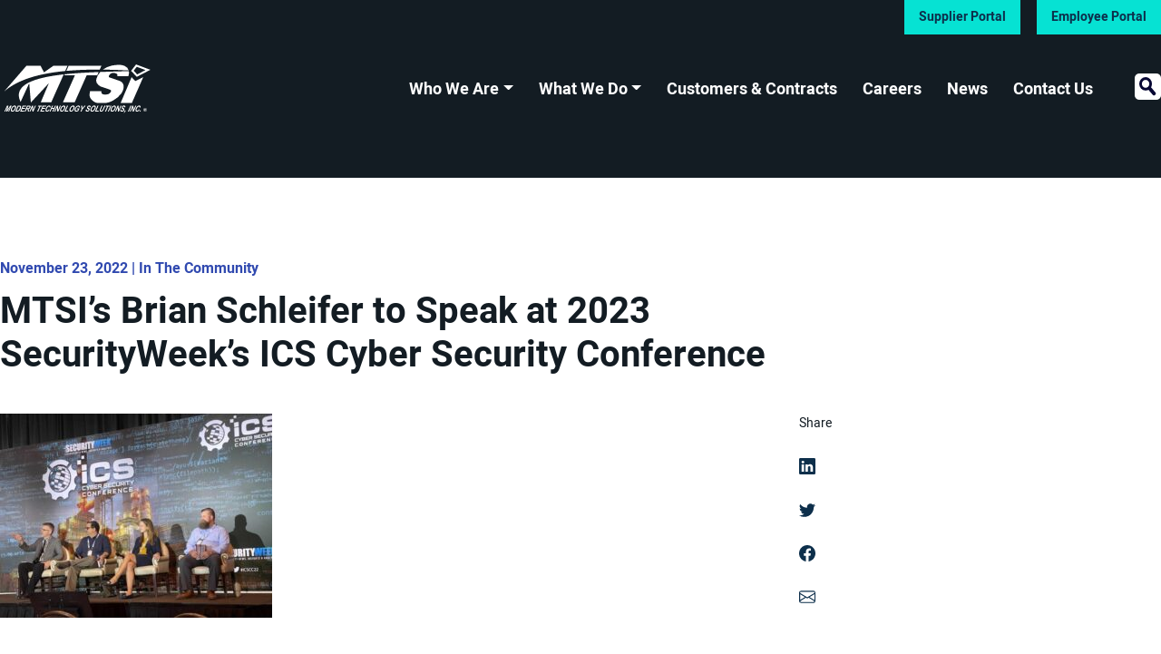

--- FILE ---
content_type: text/html; charset=UTF-8
request_url: https://www.mtsi-va.com/mtsis-brian-schleifer-to-speak-at-2023-securityweeks-ics-cyber-security-conference/
body_size: 18867
content:
<!doctype html>
<html lang="en">
	<head>
		<!-- Required meta tags -->
		<meta charset="utf-8">
		<meta name="viewport" content="width=device-width, initial-scale=1, shrink-to-fit=no">

		<meta name='robots' content='index, follow, max-image-preview:large, max-snippet:-1, max-video-preview:-1' />
	<style>img:is([sizes="auto" i], [sizes^="auto," i]) { contain-intrinsic-size: 3000px 1500px }</style>
	
	<!-- This site is optimized with the Yoast SEO plugin v26.7 - https://yoast.com/wordpress/plugins/seo/ -->
	<title>MTSI’s Brian Schleifer to Speak at 2023 SecurityWeek’s ICS Cyber Security Conference - MTSI</title>
	<link rel="canonical" href="https://www.mtsi-va.com/mtsis-brian-schleifer-to-speak-at-2023-securityweeks-ics-cyber-security-conference/" />
	<meta property="og:locale" content="en_US" />
	<meta property="og:type" content="article" />
	<meta property="og:title" content="MTSI’s Brian Schleifer to Speak at 2023 SecurityWeek’s ICS Cyber Security Conference - MTSI" />
	<meta property="og:description" content="&nbsp; MTSI’s Brian Schleifer attended the 2022 SecurityWeek’s ICS Cyber Security Conference, where ICS users, ICS vendors, system security providers and government representatives meet to discuss the latest cyber-incidents, analyze [&hellip;]" />
	<meta property="og:url" content="https://www.mtsi-va.com/mtsis-brian-schleifer-to-speak-at-2023-securityweeks-ics-cyber-security-conference/" />
	<meta property="og:site_name" content="MTSI" />
	<meta property="article:publisher" content="https://www.facebook.com/ModernTechnologySolutionsInc" />
	<meta property="article:published_time" content="2022-11-23T14:56:32+00:00" />
	<meta property="article:modified_time" content="2023-08-24T22:20:26+00:00" />
	<meta property="og:image" content="https://www.mtsi-va.com/wp-content/uploads/2023/08/Brian-Schleifer-2022-SecurityWeek-ICS-Cyber-Security-Conference-300x225.jpg" />
	<meta name="author" content="Sarah Newberry" />
	<meta name="twitter:card" content="summary_large_image" />
	<meta name="twitter:creator" content="@MTSI_VA" />
	<meta name="twitter:site" content="@MTSI_VA" />
	<meta name="twitter:label1" content="Written by" />
	<meta name="twitter:data1" content="Sarah Newberry" />
	<meta name="twitter:label2" content="Est. reading time" />
	<meta name="twitter:data2" content="1 minute" />
	<script type="application/ld+json" class="yoast-schema-graph">{"@context":"https://schema.org","@graph":[{"@type":"Article","@id":"https://www.mtsi-va.com/mtsis-brian-schleifer-to-speak-at-2023-securityweeks-ics-cyber-security-conference/#article","isPartOf":{"@id":"https://www.mtsi-va.com/mtsis-brian-schleifer-to-speak-at-2023-securityweeks-ics-cyber-security-conference/"},"author":{"name":"Sarah Newberry","@id":"https://www.mtsi-va.com/#/schema/person/c77bfd6c3a621bd4aae1529e0d6cef48"},"headline":"MTSI’s Brian Schleifer to Speak at 2023 SecurityWeek’s ICS Cyber Security Conference","datePublished":"2022-11-23T14:56:32+00:00","dateModified":"2023-08-24T22:20:26+00:00","mainEntityOfPage":{"@id":"https://www.mtsi-va.com/mtsis-brian-schleifer-to-speak-at-2023-securityweeks-ics-cyber-security-conference/"},"wordCount":142,"commentCount":0,"publisher":{"@id":"https://www.mtsi-va.com/#organization"},"image":{"@id":"https://www.mtsi-va.com/mtsis-brian-schleifer-to-speak-at-2023-securityweeks-ics-cyber-security-conference/#primaryimage"},"thumbnailUrl":"https://www.mtsi-va.com/wp-content/uploads/2023/08/Brian-Schleifer-2022-SecurityWeek-ICS-Cyber-Security-Conference-300x225.jpg","articleSection":["In The Community"],"inLanguage":"en-US","potentialAction":[{"@type":"CommentAction","name":"Comment","target":["https://www.mtsi-va.com/mtsis-brian-schleifer-to-speak-at-2023-securityweeks-ics-cyber-security-conference/#respond"]}]},{"@type":"WebPage","@id":"https://www.mtsi-va.com/mtsis-brian-schleifer-to-speak-at-2023-securityweeks-ics-cyber-security-conference/","url":"https://www.mtsi-va.com/mtsis-brian-schleifer-to-speak-at-2023-securityweeks-ics-cyber-security-conference/","name":"MTSI’s Brian Schleifer to Speak at 2023 SecurityWeek’s ICS Cyber Security Conference - MTSI","isPartOf":{"@id":"https://www.mtsi-va.com/#website"},"primaryImageOfPage":{"@id":"https://www.mtsi-va.com/mtsis-brian-schleifer-to-speak-at-2023-securityweeks-ics-cyber-security-conference/#primaryimage"},"image":{"@id":"https://www.mtsi-va.com/mtsis-brian-schleifer-to-speak-at-2023-securityweeks-ics-cyber-security-conference/#primaryimage"},"thumbnailUrl":"https://www.mtsi-va.com/wp-content/uploads/2023/08/Brian-Schleifer-2022-SecurityWeek-ICS-Cyber-Security-Conference-300x225.jpg","datePublished":"2022-11-23T14:56:32+00:00","dateModified":"2023-08-24T22:20:26+00:00","breadcrumb":{"@id":"https://www.mtsi-va.com/mtsis-brian-schleifer-to-speak-at-2023-securityweeks-ics-cyber-security-conference/#breadcrumb"},"inLanguage":"en-US","potentialAction":[{"@type":"ReadAction","target":["https://www.mtsi-va.com/mtsis-brian-schleifer-to-speak-at-2023-securityweeks-ics-cyber-security-conference/"]}]},{"@type":"ImageObject","inLanguage":"en-US","@id":"https://www.mtsi-va.com/mtsis-brian-schleifer-to-speak-at-2023-securityweeks-ics-cyber-security-conference/#primaryimage","url":"https://www.mtsi-va.com/wp-content/uploads/2023/08/Brian-Schleifer-2022-SecurityWeek-ICS-Cyber-Security-Conference.jpg","contentUrl":"https://www.mtsi-va.com/wp-content/uploads/2023/08/Brian-Schleifer-2022-SecurityWeek-ICS-Cyber-Security-Conference.jpg","width":800,"height":600},{"@type":"BreadcrumbList","@id":"https://www.mtsi-va.com/mtsis-brian-schleifer-to-speak-at-2023-securityweeks-ics-cyber-security-conference/#breadcrumb","itemListElement":[{"@type":"ListItem","position":1,"name":"Home","item":"https://www.mtsi-va.com/"},{"@type":"ListItem","position":2,"name":"News","item":"https://www.mtsi-va.com/news/"},{"@type":"ListItem","position":3,"name":"MTSI’s Brian Schleifer to Speak at 2023 SecurityWeek’s ICS Cyber Security Conference"}]},{"@type":"WebSite","@id":"https://www.mtsi-va.com/#website","url":"https://www.mtsi-va.com/","name":"MTSI","description":"100% Employee-Owned","publisher":{"@id":"https://www.mtsi-va.com/#organization"},"potentialAction":[{"@type":"SearchAction","target":{"@type":"EntryPoint","urlTemplate":"https://www.mtsi-va.com/?s={search_term_string}"},"query-input":{"@type":"PropertyValueSpecification","valueRequired":true,"valueName":"search_term_string"}}],"inLanguage":"en-US"},{"@type":"Organization","@id":"https://www.mtsi-va.com/#organization","name":"MTSI","url":"https://www.mtsi-va.com/","logo":{"@type":"ImageObject","inLanguage":"en-US","@id":"https://www.mtsi-va.com/#/schema/logo/image/","url":"https://www.mtsi-va.com/wp-content/uploads/2023/06/cropped-MTSI_PNG_Logo_Black-full-1.png","contentUrl":"https://www.mtsi-va.com/wp-content/uploads/2023/06/cropped-MTSI_PNG_Logo_Black-full-1.png","width":850,"height":281,"caption":"MTSI"},"image":{"@id":"https://www.mtsi-va.com/#/schema/logo/image/"},"sameAs":["https://www.facebook.com/ModernTechnologySolutionsInc","https://x.com/MTSI_VA","https://www.linkedin.com/company/mtsi/","https://www.instagram.com/mtsiofficial/","https://www.youtube.com/user/MTSIMultimedia"]},{"@type":"Person","@id":"https://www.mtsi-va.com/#/schema/person/c77bfd6c3a621bd4aae1529e0d6cef48","name":"Sarah Newberry","image":{"@type":"ImageObject","inLanguage":"en-US","@id":"https://www.mtsi-va.com/#/schema/person/image/","url":"https://secure.gravatar.com/avatar/55bb9f874930a7593e0eb1abf536ed2b82b9f272ffec6f960f20e159d690219d?s=96&d=mm&r=g","contentUrl":"https://secure.gravatar.com/avatar/55bb9f874930a7593e0eb1abf536ed2b82b9f272ffec6f960f20e159d690219d?s=96&d=mm&r=g","caption":"Sarah Newberry"},"url":"https://www.mtsi-va.com/author/sarahn/"}]}</script>
	<!-- / Yoast SEO plugin. -->


<link rel='dns-prefetch' href='//api.mapbox.com' />
<link rel='dns-prefetch' href='//fonts.googleapis.com' />
<link rel="alternate" type="application/rss+xml" title="MTSI &raquo; MTSI’s Brian Schleifer to Speak at 2023 SecurityWeek’s ICS Cyber Security Conference Comments Feed" href="https://www.mtsi-va.com/mtsis-brian-schleifer-to-speak-at-2023-securityweeks-ics-cyber-security-conference/feed/" />
<script>
window._wpemojiSettings = {"baseUrl":"https:\/\/s.w.org\/images\/core\/emoji\/16.0.1\/72x72\/","ext":".png","svgUrl":"https:\/\/s.w.org\/images\/core\/emoji\/16.0.1\/svg\/","svgExt":".svg","source":{"concatemoji":"https:\/\/www.mtsi-va.com\/wp-includes\/js\/wp-emoji-release.min.js?ver=6.8.3"}};
/*! This file is auto-generated */
!function(s,n){var o,i,e;function c(e){try{var t={supportTests:e,timestamp:(new Date).valueOf()};sessionStorage.setItem(o,JSON.stringify(t))}catch(e){}}function p(e,t,n){e.clearRect(0,0,e.canvas.width,e.canvas.height),e.fillText(t,0,0);var t=new Uint32Array(e.getImageData(0,0,e.canvas.width,e.canvas.height).data),a=(e.clearRect(0,0,e.canvas.width,e.canvas.height),e.fillText(n,0,0),new Uint32Array(e.getImageData(0,0,e.canvas.width,e.canvas.height).data));return t.every(function(e,t){return e===a[t]})}function u(e,t){e.clearRect(0,0,e.canvas.width,e.canvas.height),e.fillText(t,0,0);for(var n=e.getImageData(16,16,1,1),a=0;a<n.data.length;a++)if(0!==n.data[a])return!1;return!0}function f(e,t,n,a){switch(t){case"flag":return n(e,"\ud83c\udff3\ufe0f\u200d\u26a7\ufe0f","\ud83c\udff3\ufe0f\u200b\u26a7\ufe0f")?!1:!n(e,"\ud83c\udde8\ud83c\uddf6","\ud83c\udde8\u200b\ud83c\uddf6")&&!n(e,"\ud83c\udff4\udb40\udc67\udb40\udc62\udb40\udc65\udb40\udc6e\udb40\udc67\udb40\udc7f","\ud83c\udff4\u200b\udb40\udc67\u200b\udb40\udc62\u200b\udb40\udc65\u200b\udb40\udc6e\u200b\udb40\udc67\u200b\udb40\udc7f");case"emoji":return!a(e,"\ud83e\udedf")}return!1}function g(e,t,n,a){var r="undefined"!=typeof WorkerGlobalScope&&self instanceof WorkerGlobalScope?new OffscreenCanvas(300,150):s.createElement("canvas"),o=r.getContext("2d",{willReadFrequently:!0}),i=(o.textBaseline="top",o.font="600 32px Arial",{});return e.forEach(function(e){i[e]=t(o,e,n,a)}),i}function t(e){var t=s.createElement("script");t.src=e,t.defer=!0,s.head.appendChild(t)}"undefined"!=typeof Promise&&(o="wpEmojiSettingsSupports",i=["flag","emoji"],n.supports={everything:!0,everythingExceptFlag:!0},e=new Promise(function(e){s.addEventListener("DOMContentLoaded",e,{once:!0})}),new Promise(function(t){var n=function(){try{var e=JSON.parse(sessionStorage.getItem(o));if("object"==typeof e&&"number"==typeof e.timestamp&&(new Date).valueOf()<e.timestamp+604800&&"object"==typeof e.supportTests)return e.supportTests}catch(e){}return null}();if(!n){if("undefined"!=typeof Worker&&"undefined"!=typeof OffscreenCanvas&&"undefined"!=typeof URL&&URL.createObjectURL&&"undefined"!=typeof Blob)try{var e="postMessage("+g.toString()+"("+[JSON.stringify(i),f.toString(),p.toString(),u.toString()].join(",")+"));",a=new Blob([e],{type:"text/javascript"}),r=new Worker(URL.createObjectURL(a),{name:"wpTestEmojiSupports"});return void(r.onmessage=function(e){c(n=e.data),r.terminate(),t(n)})}catch(e){}c(n=g(i,f,p,u))}t(n)}).then(function(e){for(var t in e)n.supports[t]=e[t],n.supports.everything=n.supports.everything&&n.supports[t],"flag"!==t&&(n.supports.everythingExceptFlag=n.supports.everythingExceptFlag&&n.supports[t]);n.supports.everythingExceptFlag=n.supports.everythingExceptFlag&&!n.supports.flag,n.DOMReady=!1,n.readyCallback=function(){n.DOMReady=!0}}).then(function(){return e}).then(function(){var e;n.supports.everything||(n.readyCallback(),(e=n.source||{}).concatemoji?t(e.concatemoji):e.wpemoji&&e.twemoji&&(t(e.twemoji),t(e.wpemoji)))}))}((window,document),window._wpemojiSettings);
</script>
<style id='wp-emoji-styles-inline-css'>

	img.wp-smiley, img.emoji {
		display: inline !important;
		border: none !important;
		box-shadow: none !important;
		height: 1em !important;
		width: 1em !important;
		margin: 0 0.07em !important;
		vertical-align: -0.1em !important;
		background: none !important;
		padding: 0 !important;
	}
</style>
<link rel='stylesheet' id='wp-block-library-css' href='https://www.mtsi-va.com/wp-includes/css/dist/block-library/style.min.css?ver=6.8.3' media='all' />
<link rel='stylesheet' id='mtsi-robust-link-block-frontend-style-css' href='https://www.mtsi-va.com/wp-content/plugins/mtsi-robust-link-block/style.css?ver=1729618627' media='all' />
<link rel='stylesheet' id='mtsi-blocks-global-css' href='https://www.mtsi-va.com/wp-content/themes/mtsi/lib/blocks/global/global.css?ver=1.6.0' media='all' />
<style id='global-styles-inline-css'>
:root{--wp--preset--aspect-ratio--square: 1;--wp--preset--aspect-ratio--4-3: 4/3;--wp--preset--aspect-ratio--3-4: 3/4;--wp--preset--aspect-ratio--3-2: 3/2;--wp--preset--aspect-ratio--2-3: 2/3;--wp--preset--aspect-ratio--16-9: 16/9;--wp--preset--aspect-ratio--9-16: 9/16;--wp--preset--color--black: #000000;--wp--preset--color--cyan-bluish-gray: #abb8c3;--wp--preset--color--white: #ffffff;--wp--preset--color--pale-pink: #f78da7;--wp--preset--color--vivid-red: #cf2e2e;--wp--preset--color--luminous-vivid-orange: #ff6900;--wp--preset--color--luminous-vivid-amber: #fcb900;--wp--preset--color--light-green-cyan: #7bdcb5;--wp--preset--color--vivid-green-cyan: #00d084;--wp--preset--color--pale-cyan-blue: #8ed1fc;--wp--preset--color--vivid-cyan-blue: #0693e3;--wp--preset--color--vivid-purple: #9b51e0;--wp--preset--color--primary: #0D2F4B;--wp--preset--color--dark: #212529;--wp--preset--color--darkblue: #131C23;--wp--preset--color--purple: #314AB0;--wp--preset--color--cyan: #06E2D3;--wp--preset--color--light: #FFFFFF;--wp--preset--gradient--vivid-cyan-blue-to-vivid-purple: linear-gradient(135deg,rgba(6,147,227,1) 0%,rgb(155,81,224) 100%);--wp--preset--gradient--light-green-cyan-to-vivid-green-cyan: linear-gradient(135deg,rgb(122,220,180) 0%,rgb(0,208,130) 100%);--wp--preset--gradient--luminous-vivid-amber-to-luminous-vivid-orange: linear-gradient(135deg,rgba(252,185,0,1) 0%,rgba(255,105,0,1) 100%);--wp--preset--gradient--luminous-vivid-orange-to-vivid-red: linear-gradient(135deg,rgba(255,105,0,1) 0%,rgb(207,46,46) 100%);--wp--preset--gradient--very-light-gray-to-cyan-bluish-gray: linear-gradient(135deg,rgb(238,238,238) 0%,rgb(169,184,195) 100%);--wp--preset--gradient--cool-to-warm-spectrum: linear-gradient(135deg,rgb(74,234,220) 0%,rgb(151,120,209) 20%,rgb(207,42,186) 40%,rgb(238,44,130) 60%,rgb(251,105,98) 80%,rgb(254,248,76) 100%);--wp--preset--gradient--blush-light-purple: linear-gradient(135deg,rgb(255,206,236) 0%,rgb(152,150,240) 100%);--wp--preset--gradient--blush-bordeaux: linear-gradient(135deg,rgb(254,205,165) 0%,rgb(254,45,45) 50%,rgb(107,0,62) 100%);--wp--preset--gradient--luminous-dusk: linear-gradient(135deg,rgb(255,203,112) 0%,rgb(199,81,192) 50%,rgb(65,88,208) 100%);--wp--preset--gradient--pale-ocean: linear-gradient(135deg,rgb(255,245,203) 0%,rgb(182,227,212) 50%,rgb(51,167,181) 100%);--wp--preset--gradient--electric-grass: linear-gradient(135deg,rgb(202,248,128) 0%,rgb(113,206,126) 100%);--wp--preset--gradient--midnight: linear-gradient(135deg,rgb(2,3,129) 0%,rgb(40,116,252) 100%);--wp--preset--font-size--small: 13px;--wp--preset--font-size--medium: 20px;--wp--preset--font-size--large: 36px;--wp--preset--font-size--x-large: 42px;--wp--preset--font-family--sans-serif: 'Heebo', sans-serif;--wp--preset--spacing--20: 0.44rem;--wp--preset--spacing--30: 0.67rem;--wp--preset--spacing--40: 1rem;--wp--preset--spacing--50: 1.5rem;--wp--preset--spacing--60: 2.25rem;--wp--preset--spacing--70: 3.38rem;--wp--preset--spacing--80: 5.06rem;--wp--preset--shadow--natural: 6px 6px 9px rgba(0, 0, 0, 0.2);--wp--preset--shadow--deep: 12px 12px 50px rgba(0, 0, 0, 0.4);--wp--preset--shadow--sharp: 6px 6px 0px rgba(0, 0, 0, 0.2);--wp--preset--shadow--outlined: 6px 6px 0px -3px rgba(255, 255, 255, 1), 6px 6px rgba(0, 0, 0, 1);--wp--preset--shadow--crisp: 6px 6px 0px rgba(0, 0, 0, 1);}:root { --wp--style--global--content-size: 1300px;--wp--style--global--wide-size: 1300px; }:where(body) { margin: 0; }.wp-site-blocks { padding-top: var(--wp--style--root--padding-top); padding-bottom: var(--wp--style--root--padding-bottom); }.has-global-padding { padding-right: var(--wp--style--root--padding-right); padding-left: var(--wp--style--root--padding-left); }.has-global-padding > .alignfull { margin-right: calc(var(--wp--style--root--padding-right) * -1); margin-left: calc(var(--wp--style--root--padding-left) * -1); }.has-global-padding :where(:not(.alignfull.is-layout-flow) > .has-global-padding:not(.wp-block-block, .alignfull)) { padding-right: 0; padding-left: 0; }.has-global-padding :where(:not(.alignfull.is-layout-flow) > .has-global-padding:not(.wp-block-block, .alignfull)) > .alignfull { margin-left: 0; margin-right: 0; }.wp-site-blocks > .alignleft { float: left; margin-right: 2em; }.wp-site-blocks > .alignright { float: right; margin-left: 2em; }.wp-site-blocks > .aligncenter { justify-content: center; margin-left: auto; margin-right: auto; }:where(.wp-site-blocks) > * { margin-block-start: 1.5rem; margin-block-end: 0; }:where(.wp-site-blocks) > :first-child { margin-block-start: 0; }:where(.wp-site-blocks) > :last-child { margin-block-end: 0; }:root { --wp--style--block-gap: 1.5rem; }:root :where(.is-layout-flow) > :first-child{margin-block-start: 0;}:root :where(.is-layout-flow) > :last-child{margin-block-end: 0;}:root :where(.is-layout-flow) > *{margin-block-start: 1.5rem;margin-block-end: 0;}:root :where(.is-layout-constrained) > :first-child{margin-block-start: 0;}:root :where(.is-layout-constrained) > :last-child{margin-block-end: 0;}:root :where(.is-layout-constrained) > *{margin-block-start: 1.5rem;margin-block-end: 0;}:root :where(.is-layout-flex){gap: 1.5rem;}:root :where(.is-layout-grid){gap: 1.5rem;}.is-layout-flow > .alignleft{float: left;margin-inline-start: 0;margin-inline-end: 2em;}.is-layout-flow > .alignright{float: right;margin-inline-start: 2em;margin-inline-end: 0;}.is-layout-flow > .aligncenter{margin-left: auto !important;margin-right: auto !important;}.is-layout-constrained > .alignleft{float: left;margin-inline-start: 0;margin-inline-end: 2em;}.is-layout-constrained > .alignright{float: right;margin-inline-start: 2em;margin-inline-end: 0;}.is-layout-constrained > .aligncenter{margin-left: auto !important;margin-right: auto !important;}.is-layout-constrained > :where(:not(.alignleft):not(.alignright):not(.alignfull)){max-width: var(--wp--style--global--content-size);margin-left: auto !important;margin-right: auto !important;}.is-layout-constrained > .alignwide{max-width: var(--wp--style--global--wide-size);}body .is-layout-flex{display: flex;}.is-layout-flex{flex-wrap: wrap;align-items: center;}.is-layout-flex > :is(*, div){margin: 0;}body .is-layout-grid{display: grid;}.is-layout-grid > :is(*, div){margin: 0;}body{font-family: var(--wp--preset--font-family--sans-serif);font-size: 1.125rem;font-weight: 500;line-height: 1.5;--wp--style--root--padding-top: 0;--wp--style--root--padding-right: 2rem;--wp--style--root--padding-bottom: 0;--wp--style--root--padding-left: 2rem;}a:where(:not(.wp-element-button)){text-decoration: underline;}h2{font-size: 2.375rem;font-weight: 700;line-height: 1.2;margin-bottom: 0.5rem;}:root :where(.wp-element-button, .wp-block-button__link){background-color: #32373c;border-width: 0;color: #fff;font-family: inherit;font-size: inherit;line-height: inherit;padding: calc(0.667em + 2px) calc(1.333em + 2px);text-decoration: none;}.has-black-color{color: var(--wp--preset--color--black) !important;}.has-cyan-bluish-gray-color{color: var(--wp--preset--color--cyan-bluish-gray) !important;}.has-white-color{color: var(--wp--preset--color--white) !important;}.has-pale-pink-color{color: var(--wp--preset--color--pale-pink) !important;}.has-vivid-red-color{color: var(--wp--preset--color--vivid-red) !important;}.has-luminous-vivid-orange-color{color: var(--wp--preset--color--luminous-vivid-orange) !important;}.has-luminous-vivid-amber-color{color: var(--wp--preset--color--luminous-vivid-amber) !important;}.has-light-green-cyan-color{color: var(--wp--preset--color--light-green-cyan) !important;}.has-vivid-green-cyan-color{color: var(--wp--preset--color--vivid-green-cyan) !important;}.has-pale-cyan-blue-color{color: var(--wp--preset--color--pale-cyan-blue) !important;}.has-vivid-cyan-blue-color{color: var(--wp--preset--color--vivid-cyan-blue) !important;}.has-vivid-purple-color{color: var(--wp--preset--color--vivid-purple) !important;}.has-primary-color{color: var(--wp--preset--color--primary) !important;}.has-dark-color{color: var(--wp--preset--color--dark) !important;}.has-darkblue-color{color: var(--wp--preset--color--darkblue) !important;}.has-purple-color{color: var(--wp--preset--color--purple) !important;}.has-cyan-color{color: var(--wp--preset--color--cyan) !important;}.has-light-color{color: var(--wp--preset--color--light) !important;}.has-black-background-color{background-color: var(--wp--preset--color--black) !important;}.has-cyan-bluish-gray-background-color{background-color: var(--wp--preset--color--cyan-bluish-gray) !important;}.has-white-background-color{background-color: var(--wp--preset--color--white) !important;}.has-pale-pink-background-color{background-color: var(--wp--preset--color--pale-pink) !important;}.has-vivid-red-background-color{background-color: var(--wp--preset--color--vivid-red) !important;}.has-luminous-vivid-orange-background-color{background-color: var(--wp--preset--color--luminous-vivid-orange) !important;}.has-luminous-vivid-amber-background-color{background-color: var(--wp--preset--color--luminous-vivid-amber) !important;}.has-light-green-cyan-background-color{background-color: var(--wp--preset--color--light-green-cyan) !important;}.has-vivid-green-cyan-background-color{background-color: var(--wp--preset--color--vivid-green-cyan) !important;}.has-pale-cyan-blue-background-color{background-color: var(--wp--preset--color--pale-cyan-blue) !important;}.has-vivid-cyan-blue-background-color{background-color: var(--wp--preset--color--vivid-cyan-blue) !important;}.has-vivid-purple-background-color{background-color: var(--wp--preset--color--vivid-purple) !important;}.has-primary-background-color{background-color: var(--wp--preset--color--primary) !important;}.has-dark-background-color{background-color: var(--wp--preset--color--dark) !important;}.has-darkblue-background-color{background-color: var(--wp--preset--color--darkblue) !important;}.has-purple-background-color{background-color: var(--wp--preset--color--purple) !important;}.has-cyan-background-color{background-color: var(--wp--preset--color--cyan) !important;}.has-light-background-color{background-color: var(--wp--preset--color--light) !important;}.has-black-border-color{border-color: var(--wp--preset--color--black) !important;}.has-cyan-bluish-gray-border-color{border-color: var(--wp--preset--color--cyan-bluish-gray) !important;}.has-white-border-color{border-color: var(--wp--preset--color--white) !important;}.has-pale-pink-border-color{border-color: var(--wp--preset--color--pale-pink) !important;}.has-vivid-red-border-color{border-color: var(--wp--preset--color--vivid-red) !important;}.has-luminous-vivid-orange-border-color{border-color: var(--wp--preset--color--luminous-vivid-orange) !important;}.has-luminous-vivid-amber-border-color{border-color: var(--wp--preset--color--luminous-vivid-amber) !important;}.has-light-green-cyan-border-color{border-color: var(--wp--preset--color--light-green-cyan) !important;}.has-vivid-green-cyan-border-color{border-color: var(--wp--preset--color--vivid-green-cyan) !important;}.has-pale-cyan-blue-border-color{border-color: var(--wp--preset--color--pale-cyan-blue) !important;}.has-vivid-cyan-blue-border-color{border-color: var(--wp--preset--color--vivid-cyan-blue) !important;}.has-vivid-purple-border-color{border-color: var(--wp--preset--color--vivid-purple) !important;}.has-primary-border-color{border-color: var(--wp--preset--color--primary) !important;}.has-dark-border-color{border-color: var(--wp--preset--color--dark) !important;}.has-darkblue-border-color{border-color: var(--wp--preset--color--darkblue) !important;}.has-purple-border-color{border-color: var(--wp--preset--color--purple) !important;}.has-cyan-border-color{border-color: var(--wp--preset--color--cyan) !important;}.has-light-border-color{border-color: var(--wp--preset--color--light) !important;}.has-vivid-cyan-blue-to-vivid-purple-gradient-background{background: var(--wp--preset--gradient--vivid-cyan-blue-to-vivid-purple) !important;}.has-light-green-cyan-to-vivid-green-cyan-gradient-background{background: var(--wp--preset--gradient--light-green-cyan-to-vivid-green-cyan) !important;}.has-luminous-vivid-amber-to-luminous-vivid-orange-gradient-background{background: var(--wp--preset--gradient--luminous-vivid-amber-to-luminous-vivid-orange) !important;}.has-luminous-vivid-orange-to-vivid-red-gradient-background{background: var(--wp--preset--gradient--luminous-vivid-orange-to-vivid-red) !important;}.has-very-light-gray-to-cyan-bluish-gray-gradient-background{background: var(--wp--preset--gradient--very-light-gray-to-cyan-bluish-gray) !important;}.has-cool-to-warm-spectrum-gradient-background{background: var(--wp--preset--gradient--cool-to-warm-spectrum) !important;}.has-blush-light-purple-gradient-background{background: var(--wp--preset--gradient--blush-light-purple) !important;}.has-blush-bordeaux-gradient-background{background: var(--wp--preset--gradient--blush-bordeaux) !important;}.has-luminous-dusk-gradient-background{background: var(--wp--preset--gradient--luminous-dusk) !important;}.has-pale-ocean-gradient-background{background: var(--wp--preset--gradient--pale-ocean) !important;}.has-electric-grass-gradient-background{background: var(--wp--preset--gradient--electric-grass) !important;}.has-midnight-gradient-background{background: var(--wp--preset--gradient--midnight) !important;}.has-small-font-size{font-size: var(--wp--preset--font-size--small) !important;}.has-medium-font-size{font-size: var(--wp--preset--font-size--medium) !important;}.has-large-font-size{font-size: var(--wp--preset--font-size--large) !important;}.has-x-large-font-size{font-size: var(--wp--preset--font-size--x-large) !important;}.has-sans-serif-font-family{font-family: var(--wp--preset--font-family--sans-serif) !important;}
:root :where(.wp-block-pullquote){font-size: 1.5em;line-height: 1.6;}
</style>
<link rel='stylesheet' id='mapbox-gl-css' href='https://api.mapbox.com/mapbox-gl-js/v2.13.0/mapbox-gl.css' media='all' />
<link rel='stylesheet' id='swiper-css' href='https://www.mtsi-va.com/wp-content/plugins/method-gallery/inc/swiper/swiper-bundle.min.css?ver=9.0.5' media='all' />
<link rel='stylesheet' id='glightbox-css' href='https://www.mtsi-va.com/wp-content/plugins/method-gallery/inc/glightbox/glightbox.min.css?ver=3.2.0' media='all' />
<link rel='stylesheet' id='method-gallery-css' href='https://www.mtsi-va.com/wp-content/plugins/method-gallery/assets/css/method-gallery.css?ver=2.0.0-beta2' media='all' />
<link rel='stylesheet' id='mtsi-css' href='https://www.mtsi-va.com/wp-content/themes/mtsi/theme.min.css?ver=1.6.0' media='all' />
<link rel='stylesheet' id='mtsi-google-fonts-css' href='https://fonts.googleapis.com/css2?family=Heebo:wght@300;400;500;600;700;800;900&#038;display=swap' media='all' />
<script src="https://www.mtsi-va.com/wp-includes/js/jquery/jquery.min.js?ver=3.7.1" id="jquery-core-js"></script>
<script src="https://www.mtsi-va.com/wp-includes/js/jquery/jquery-migrate.min.js?ver=3.4.1" id="jquery-migrate-js"></script>
<script id="scheduled_exports_nfpluginsettings-js-extra">
var scheduled_exports_nfpluginsettings = {"clearLogRestUrl":"https:\/\/www.mtsi-va.com\/wp-json\/scheduled-exports\/debug-log\/delete-all","clearLogButtonId":"scheduled_exports_clear_debug_logger","downloadLogRestUrl":"https:\/\/www.mtsi-va.com\/wp-json\/scheduled-exports\/debug-log\/get-all","downloadLogButtonId":"scheduled_exports_download_debug_logger","_wpnonce":"25e74d6883"};
</script>
<script src="https://www.mtsi-va.com/wp-content/plugins/ninja-forms-scheduled-exports/assets/js/nfpluginsettings.js?ver=3.0.0" id="scheduled_exports_nfpluginsettings-js"></script>
<script src="https://api.mapbox.com/mapbox-gl-js/v2.13.0/mapbox-gl.js" id="mapbox-gl-js"></script>
<script src="https://www.mtsi-va.com/wp-content/plugins/method-gallery/inc/swiper/swiper-bundle.min.js?ver=9.0.5" id="swiper-js"></script>
<script src="https://www.mtsi-va.com/wp-content/plugins/method-gallery/inc/glightbox/glightbox.min.js?ver=3.2.0" id="glightbox-js"></script>
<script src="https://www.mtsi-va.com/wp-content/themes/mtsi/assets/js/scripts.min.js?ver=1.6.0" id="mtsi-js"></script>
<link rel="https://api.w.org/" href="https://www.mtsi-va.com/wp-json/" /><link rel="alternate" title="JSON" type="application/json" href="https://www.mtsi-va.com/wp-json/wp/v2/posts/378" /><link rel="EditURI" type="application/rsd+xml" title="RSD" href="https://www.mtsi-va.com/xmlrpc.php?rsd" />
<link rel='shortlink' href='https://www.mtsi-va.com/?p=378' />
<link rel="alternate" title="oEmbed (JSON)" type="application/json+oembed" href="https://www.mtsi-va.com/wp-json/oembed/1.0/embed?url=https%3A%2F%2Fwww.mtsi-va.com%2Fmtsis-brian-schleifer-to-speak-at-2023-securityweeks-ics-cyber-security-conference%2F" />
<link rel="alternate" title="oEmbed (XML)" type="text/xml+oembed" href="https://www.mtsi-va.com/wp-json/oembed/1.0/embed?url=https%3A%2F%2Fwww.mtsi-va.com%2Fmtsis-brian-schleifer-to-speak-at-2023-securityweeks-ics-cyber-security-conference%2F&#038;format=xml" />
<meta name="cdp-version" content="1.5.0" /><style class='wp-fonts-local'>
@font-face{font-family:Heebo;font-style:normal;font-weight:100;font-display:fallback;src:url('https://www.mtsi-va.com/wp-content/themes/mtsi/assets/fonts/Heebo-Thin.woff2') format('woff2');font-stretch:normal;}
@font-face{font-family:Heebo;font-style:normal;font-weight:200;font-display:fallback;src:url('https://www.mtsi-va.com/wp-content/themes/mtsi/assets/fonts/Heebo-ExtraLight.woff2') format('woff2');font-stretch:normal;}
@font-face{font-family:Heebo;font-style:normal;font-weight:300;font-display:fallback;src:url('https://www.mtsi-va.com/wp-content/themes/mtsi/assets/fonts/Heebo-Light.woff2') format('woff2');font-stretch:normal;}
@font-face{font-family:Heebo;font-style:normal;font-weight:400;font-display:fallback;src:url('https://www.mtsi-va.com/wp-content/themes/mtsi/assets/fonts/Heebo-Regular.woff2') format('woff2');font-stretch:normal;}
@font-face{font-family:Heebo;font-style:normal;font-weight:500;font-display:fallback;src:url('https://www.mtsi-va.com/wp-content/themes/mtsi/assets/fonts/Heebo-Medium.woff2') format('woff2');font-stretch:normal;}
@font-face{font-family:Heebo;font-style:normal;font-weight:600;font-display:fallback;src:url('https://www.mtsi-va.com/wp-content/themes/mtsi/assets/fonts/Heebo-SemiBold.woff2') format('woff2');font-stretch:normal;}
@font-face{font-family:Heebo;font-style:normal;font-weight:700;font-display:fallback;src:url('https://www.mtsi-va.com/wp-content/themes/mtsi/assets/fonts/Heebo-Bold.woff2') format('woff2');font-stretch:normal;}
@font-face{font-family:Heebo;font-style:normal;font-weight:800;font-display:fallback;src:url('https://www.mtsi-va.com/wp-content/themes/mtsi/assets/fonts/Heebo-ExtraBold.woff2') format('woff2');font-stretch:normal;}
@font-face{font-family:Heebo;font-style:normal;font-weight:900;font-display:fallback;src:url('https://www.mtsi-va.com/wp-content/themes/mtsi/assets/fonts/Heebo-Black.woff2') format('woff2');font-stretch:normal;}
</style>
<link rel="icon" href="https://www.mtsi-va.com/wp-content/uploads/2024/03/cropped-MTSI_Favicon-32x32.png" sizes="32x32" />
<link rel="icon" href="https://www.mtsi-va.com/wp-content/uploads/2024/03/cropped-MTSI_Favicon-192x192.png" sizes="192x192" />
<link rel="apple-touch-icon" href="https://www.mtsi-va.com/wp-content/uploads/2024/03/cropped-MTSI_Favicon-180x180.png" />
<meta name="msapplication-TileImage" content="https://www.mtsi-va.com/wp-content/uploads/2024/03/cropped-MTSI_Favicon-270x270.png" />
		<style id="wp-custom-css">
			.two-column {
	padding: 2em 7em;
}

.two-column-space {
	padding: 2em 13em 2em 13em;
}

@media (min-width: 300px) and (max-width: 750px) {.two-column {
	padding: 2em 2em;
}
}

@media (min-width: 300px) and (max-width: 1250px) {.two-column-space {
	padding: 2em;
}
}

@media (max-width: 500px) {
.wp-block-cover h1 {
	font-size: 48px !important;
}
}

/**Space Knowledge Base Edits**/

.postid-3243 .mtsi-casestudy-gutenberg {padding: 0 0 3rem !important;}

.h4-teal {color: #06e2d3;}

.wp-block-button__link {background-color: #06e2d3;}

.custom-background {
	background-color: #131c23 !important
}

/**Cyber Knowledge Base Edits**/

.postid-3697 .mtsi-casestudy-gutenberg {padding: 0 !important;}

.wp-block-columns.are-vertically-aligned-center.has-background.is-layout-flex.wp-container-core-columns-is-layout-1.wp-block-columns-is-layout-flex {margin-bottom: 0px;}

.wp-block-columns.two-column.has-white-color.has-text-color.has-background.has-link-color.wp-elements-d254b89e2f796d413dd5ec9f2fa6ca13.is-layout-flex.wp-container-core-columns-is-layout-14.wp-block-columns-is-layout-flex {margin-bottom: 0px;}

.wp-block-embed__wrapper:before {
	padding-top: 0 !important;
}

/**AAAA Edits**/

.ninja-forms-form-wrap *, .ninja-forms-form-wrap :after, .ninja-forms-form-wrap :before {
    background: none ;
    border-color: white;
    border-width: medium;
    color: white;
}

/**Pass Protect**/
.post-password-form{
	margin-top:200px;
}

/**SBI Edits***/
.wp-block-columns.alignfull.is-layout-flex.wp-container-core-columns-is-layout-28f84493.wp-block-columns-is-layout-flex {margin-bottom: 0px;}

/**NDIA Case Study Edits**/
.single-mtsi_casestudy .mtsi-header-internal {padding-top: 150px;}

		</style>
				<!-- Google tag (gtag.js) -->
		<script async src="https://www.googletagmanager.com/gtag/js?id=G-H5M84XY9MY"></script>
		<script>
		  window.dataLayer = window.dataLayer || [];
		  function gtag(){dataLayer.push(arguments);}
		  gtag('js', new Date());

		  gtag('config', 'G-H5M84XY9MY');
		</script>
	</head>
	<body class="wp-singular post-template-default single single-post postid-378 single-format-standard wp-embed-responsive wp-theme-mtsi">

			<div class="mtsi-page-wrap">
				<div id="mtsi-nav" class="has-global-padding">
					<div class="mtsi-full-width-container">
						<div class="row g-0 justify-content-center align-items-center mtsi-nav-row-outer">
							<div class="mtsi-full-width-outer-col col-24">
								<div class="mtsi-nav-inner">
		
				<div class="mtsi-nav-portal-links">
					<a class="mtsi-nav-portal-link" target="_blank" href="https://www.mtsi-va.com/supplier-portal/">Supplier Portal</a>
					<a class="mtsi-nav-portal-link" target="_blank" href="https://myapps.microsoft.us/">Employee Portal</a>
				</div>
			
									<nav class="navbar navbar-expand-lg">
										<a href="https://www.mtsi-va.com" title="Return home">
				<svg xmlns="http://www.w3.org/2000/svg" id="logo_x26_text" width="168" height="60" viewBox="0 0 3908 1396"><defs><style>.cls-1,.cls-2{fill:#fff}.cls-2{fill-rule:evenodd}</style></defs><path d="M184.5 1279.9h-24.8l30-128-54.2 128h-23.3l67.2-153.1h36.8L191.4 1234l70.8-107.2h37.4l-66.8 153.1h-23.6l58.3-127-83 127z" class="cls-1"/><path d="M279.8 1219.8c3.6-13.2 9.4-26.9 17.6-40.8 10.5-18 22.5-31.6 36-40.9 13.6-9.3 27.6-13.9 42.1-13.9s26 5.7 32.7 17.2c6.8 11.5 7.4 27.1 2.1 47-4.8 17.9-12.7 34.4-23.8 49.6a119.2 119.2 0 0 1-35 33.6 72.3 72.3 0 0 1-37.1 10.9c-15 0-25.4-5.3-31.4-15.7-7.2-12.3-8.3-28-3.2-47Zm26-.7c-3 11.3-2.6 20.2 1 27 3.8 6.7 9.6 10 17.5 10 6.4 0 13.3-2.5 20.8-7.5 7.6-5 15.3-13.2 23-24.6a116 116 0 0 0 16.1-35c3.4-12.3 3.2-22-.6-29.1-3.3-6.3-9-9.4-17.1-9.4-6.5 0-13.6 2.5-21.4 7.6a85.3 85.3 0 0 0-22.7 24.5c-7.5 11.2-13 23.4-16.5 36.5ZM390.7 1279.9l67.3-153.1h33.5c11.8 0 19.7.5 23.6 1.5a28 28 0 0 1 15.8 10.3c4 5.1 6.3 12 7 20.6.9 8.6-.4 19-3.6 31a150.1 150.1 0 0 1-14.1 35c-6 10.8-13 20.2-20.8 28.3a89.8 89.8 0 0 1-22.3 17.5c-7 3.7-14 6.2-21 7.5-4.6.9-11.6 1.4-21.1 1.4h-44.3Zm36.7-24.7h13c9.6 0 16.5-.6 20.7-2a46.3 46.3 0 0 0 17-10.2 98.5 98.5 0 0 0 17.2-21.6c5.6-9.3 10-20 13.3-32 2.7-10.1 3.5-18 2.4-23.7-1.1-5.7-3.6-9.6-7.6-11.6-2.8-1.4-8.1-2.1-16-2.1h-14.7l-45.4 103.2Z" class="cls-2"/><path d="m514.9 1279.9 67.3-153.1h93.1l-11.3 25.6h-67.3l-15.2 34.7h65l-11.3 25.6h-65l-18.2 41.5h72l-11.2 25.7h-97.9z" class="cls-1"/><path d="M655.8 1279.9H630l67.2-153.1h55.7a44 44 0 0 1 22 4c4.3 2.7 7.3 7.1 8.8 13.2 1.6 6 1 13.7-1.4 23a60.1 60.1 0 0 1-51.4 47.8c2.5 3.8 4.4 9.2 5.9 16.3 2.4 11.8 4.1 28 5.2 48.8h-27.7c0-4.4-.6-16-1.8-35.2a73.2 73.2 0 0 0-3.6-20.9 12.3 12.3 0 0 0-4.6-5.9c-1.8-1-5.2-1.6-10.2-1.6h-10.4l-28 63.6Zm38-86.4h13.5c12.9 0 21.8-.8 26.8-2.5 5-1.6 9.6-4.6 13.8-9 4.2-4.4 7-9.2 8.4-14.5 1.6-5.7.8-10-2.3-12.6-1.8-1.7-6.5-2.5-14-2.5h-28.3l-18 41Z" class="cls-2"/><path d="M854 1279.9h-24l-6.4-102.9-45.1 102.9h-24.1l67.2-153.1h24.1l6.5 102.4 45-102.4h24.1L854 1279.9zM979.4 1279.9h-25.8l56.1-127.5h-37.8l11.3-25.6h99.7l-11.2 25.6h-36.2l-56.1 127.5zM1030.2 1279.9l67.2-153.1h93.1l-11.3 25.6h-67.3l-15.1 34.7h64.9l-11.2 25.6h-65l-18.3 41.5h72l-11.1 25.7h-97.9zM1250.4 1224.7l24.6 4.7c-10 17.7-21.2 31-33.8 39.8a67 67 0 0 1-39 13.2c-15 0-25.4-5.5-31.3-16.5-5.9-11-5.8-27.4 0-49.4a154 154 0 0 1 23-49.8c10.2-14.3 21.3-25 33-32a68.1 68.1 0 0 1 35-10.5c13.1 0 22.8 4.3 29.2 12.8 6.4 8.6 8.2 20.9 5.5 36.8l-25.5 3c1-9.3.1-15.8-2.8-19.7-3-3.8-7.6-5.7-14-5.7s-13.4 2.3-20.7 7a78 78 0 0 0-21.5 23.4 124 124 0 0 0-16 36.2c-3.4 12.3-3.5 21.7-.3 28.3 3 6.5 8.1 9.8 15.1 9.8s13.5-2.6 20.5-7.7c7-5.2 13.4-13.1 19-23.7ZM1373.7 1211.4h-48.2l-30.1 68.5h-25.8l67.4-153.1h25.8l-26 59h48.2l25.9-59h25.8l-67.3 153.1h-25.8l30.1-68.5zM1493.6 1279.9h-24l-6.3-102.9-45.2 102.9h-24l67.2-153.1h24.1l6.4 102.4 45-102.4h24.1l-67.3 153.1z" class="cls-1"/><path d="M1542 1219.8c3.6-13.2 9.5-26.9 17.7-40.8 10.4-18 22.4-31.6 36-40.9 13.5-9.3 27.5-13.9 42-13.9s26 5.7 32.8 17.2c6.7 11.5 7.3 27.1 2 47-4.8 17.9-12.7 34.4-23.8 49.6a118.9 118.9 0 0 1-35 33.6 72.5 72.5 0 0 1-37.1 10.9c-14.9 0-25.4-5.3-31.4-15.7-7.2-12.3-8.3-28-3.1-47Zm26.1-.7c-3 11.3-2.7 20.2 1 27 3.7 6.7 9.5 10 17.4 10 6.4 0 13.3-2.5 21-7.5 7.5-5 15.1-13.2 22.8-24.6 7.6-11.5 13-23 16.2-35 3.3-12.3 3-22-.7-29.1-3.3-6.3-9-9.4-17-9.4-6.6 0-13.7 2.5-21.4 7.6a84.7 84.7 0 0 0-22.8 24.5c-7.5 11.2-13 23.4-16.5 36.5Z" class="cls-2"/><path d="m1653 1279.9 67.2-153.1h25.8l-56 127.4h63.9l-11.2 25.7H1653z" class="cls-1"/><path d="M1781.3 1219.8c3.6-13.2 9.4-26.9 17.6-40.8a124 124 0 0 1 36-40.9c13.6-9.3 27.6-13.9 42.1-13.9s26 5.7 32.7 17.2c6.7 11.5 7.4 27.1 2.1 47-4.8 17.9-12.7 34.4-23.8 49.6a119.3 119.3 0 0 1-35 33.6 72.6 72.6 0 0 1-37.1 10.9c-15 0-25.4-5.3-31.4-15.7-7.2-12.3-8.3-28-3.2-47Zm26-.7c-3 11.3-2.6 20.2 1.1 27 3.7 6.7 9.5 10 17.4 10a39 39 0 0 0 20.9-7.5 88 88 0 0 0 22.8-24.6c7.7-11.5 13.1-23 16.3-35 3.3-12.3 3-22-.7-29.1-3.3-6.3-9-9.4-17.1-9.4-6.5 0-13.6 2.5-21.4 7.6a84.7 84.7 0 0 0-22.7 24.5c-7.5 11.2-13 23.4-16.5 36.5Z" class="cls-2"/><path d="M1983.2 1198.2h56.2l-28.9 65.6a117.6 117.6 0 0 1-58.8 18.6c-16.6 0-27.8-5-33.5-14.8-7-11.8-7.6-28.2-2-49.1 4.8-18.3 12.8-35 23.8-50.3 11-15.3 22.5-26.4 34.5-33.5 12-7 24.2-10.5 36.8-10.5 13.7 0 24 4 31 11.9 6.9 7.9 9.7 20 8.3 36.2l-24.8 3.4c.4-17.4-6.7-26-21.3-26-7.9 0-15.8 2.4-23.8 7.2a76.8 76.8 0 0 0-22.8 23.5 126.1 126.1 0 0 0-16.7 38c-3.5 13-3.6 22.6-.3 28.6 3.2 6 9.4 9.1 18.6 9.1 5.2 0 10.4-.7 15.7-2.2a94 94 0 0 0 18.9-7.4l9.9-22.6h-32l11.2-25.7ZM2089.2 1279.9h-25.9l26.7-59.7-9.9-93.4h27.5l4 43.2c1 10.3 1.6 17.7 1.6 22.4 3.6-4.6 7.4-9.5 11.6-14.5l17-19.8 26.8-31.3h29.8l-83.9 96.3-25.4 56.8ZM2201.4 1230.3l25-1.5a47.5 47.5 0 0 0-1.8 17c.7 3.2 2.5 5.7 5.6 7.6 3 1.8 7.5 2.7 13.7 2.7 7.8 0 14.2-1.7 19.1-5.2 5-3.5 8.1-8 9.7-13.7 1-3.9.8-7.3-.6-10.1-1.4-2.9-6.3-6.8-14.5-11.8a95.8 95.8 0 0 1-20.3-15.1c-3-3.6-5-8-5.8-13.2a60.7 60.7 0 0 1 22.2-50.5c10.2-8.2 22.2-12.3 36-12.3s24.1 4 30.4 12.2c6.2 8 7.7 19.5 4.6 34.2l-25 1.3c2.9-15.1-2.7-22.6-16.7-22.6-6.9 0-12.4 1.4-16.4 4.3-4 2.9-6.7 6.8-8 11.8-1.3 4.6-.7 8.3 1.6 11.2a65 65 0 0 0 15.1 11.7 95.1 95.1 0 0 1 20 14.7c3.1 3.5 5 7.8 5.7 13 .8 5 .3 10.9-1.5 17.3a65.4 65.4 0 0 1-62.9 49.2 45.3 45.3 0 0 1-27-7.2 25.7 25.7 0 0 1-11.1-19.2c-.8-8 .2-16.6 3-25.8Z" class="cls-1"/><path d="M2323.3 1219.8c3.6-13.2 9.4-26.9 17.6-40.8 10.5-18 22.4-31.6 36-40.9 13.6-9.3 27.6-13.9 42.1-13.9s26 5.7 32.7 17.2c6.8 11.5 7.4 27.1 2.1 47-4.8 17.9-12.7 34.4-23.8 49.6a119.3 119.3 0 0 1-35 33.6 72.4 72.4 0 0 1-37.1 10.9c-15 0-25.4-5.3-31.4-15.7-7.2-12.3-8.3-28-3.2-47Zm26-.7c-3 11.3-2.6 20.2 1 27 3.8 6.7 9.6 10 17.5 10 6.3 0 13.3-2.5 20.9-7.5a88 88 0 0 0 22.8-24.6c7.7-11.5 13.1-23 16.3-35 3.3-12.3 3-22-.7-29.1-3.3-6.3-9-9.4-17.1-9.4-6.5 0-13.6 2.5-21.4 7.6a84.8 84.8 0 0 0-22.8 24.5c-7.4 11.2-13 23.4-16.5 36.5Z" class="cls-2"/><path d="m2434.2 1279.9 67.3-153.1h25.7l-55.9 127.4h63.9l-11.3 25.7h-89.7zM2604.8 1126.8h25.8l-36.3 83.1-8.8 20.1c-.8 2-1.4 3.7-1.8 5.2-1.7 6.5-1.3 11.6 1.5 15.3 2.7 3.7 7.3 5.6 13.7 5.6 5.7 0 10.8-1.3 15.5-3.8 4.6-2.6 8.8-6.6 12.6-11.9 3.8-5.3 8.8-15.3 15.2-29.9l37.4-83.7h25.8l-37.3 83.6a254 254 0 0 1-19.3 37.6 83.9 83.9 0 0 1-26 25.9 61.6 61.6 0 0 1-32.3 8.5c-13.8 0-23.6-4.2-29.4-12.5-5.7-8.4-6.6-19.8-2.7-34.3 1.2-4.7 5-14.1 11.2-28.2l35.2-80.6ZM2717.3 1279.9h-25.9l56.1-127.5h-37.7l11.2-25.6h99.8l-11.3 25.6h-36.1l-56.1 127.5zM2764.8 1279.9l68.2-153.1h25.9l-68.3 153.1h-25.8z" class="cls-1"/><path d="M2838.6 1219.8c3.5-13.2 9.3-26.9 17.6-40.8 10.4-18 22.4-31.6 35.9-40.9 13.6-9.3 27.6-13.9 42.1-13.9s26 5.7 32.7 17.2c6.7 11.5 7.4 27.1 2.1 47-4.8 17.9-12.7 34.4-23.8 49.6a119.7 119.7 0 0 1-35 33.6 72.5 72.5 0 0 1-37.1 10.9c-15 0-25.4-5.3-31.4-15.7-7.2-12.3-8.3-28-3.2-47Zm26-.7c-3 11.3-2.7 20.2 1 27 3.7 6.7 9.5 10 17.4 10a39 39 0 0 0 20.9-7.5c7.6-5 15.2-13.2 22.8-24.6 7.7-11.5 13.1-23 16.3-35 3.3-12.3 3-22-.7-29.1-3.3-6.3-9-9.4-17.1-9.4-6.5 0-13.6 2.5-21.3 7.6a85.4 85.4 0 0 0-22.8 24.5c-7.5 11.2-13 23.4-16.5 36.5Z" class="cls-2"/><path d="M3049 1279.9h-24l-6.4-102.9-45.1 102.9h-24l67.1-153.1h24.2l6.4 102.4 45-102.4h24.1l-67.3 153.1zM3090.4 1230.3l25-1.5a47.2 47.2 0 0 0-1.8 17c.6 3.2 2.5 5.7 5.5 7.6 3 1.8 7.6 2.7 13.7 2.7 7.9 0 14.3-1.7 19.2-5.2 4.8-3.5 8.1-8 9.6-13.7 1-3.9.9-7.3-.6-10.1-1.4-2.9-6.2-6.8-14.5-11.8a95.5 95.5 0 0 1-20.2-15.1c-3.1-3.6-5-8-5.8-13.2a61 61 0 0 1 22.2-50.5c10.2-8.2 22.2-12.3 36-12.3s24 4 30.3 12.2c6.2 8 7.8 19.5 4.7 34.2l-25 1.3c2.8-15.1-2.7-22.6-16.7-22.6-7 0-12.4 1.4-16.4 4.3-4 2.9-6.8 6.8-8.1 11.8-1.2 4.6-.7 8.3 1.7 11.2a64 64 0 0 0 15.1 11.7 94.4 94.4 0 0 1 20 14.7c3 3.5 5 7.8 5.7 13 .8 5 .3 10.9-1.5 17.3a65.7 65.7 0 0 1-23 35.4 62.4 62.4 0 0 1-40 13.8 45.4 45.4 0 0 1-26.9-7.2 25.6 25.6 0 0 1-11-19.2 69 69 0 0 1 2.8-25.8ZM3200.8 1251h24.7l-10.4 23.9a80.4 80.4 0 0 1-19.3 29.3 35.4 35.4 0 0 1-22.2 8.8l6.1-13.9c4.3-1.1 8-3.1 11-6 3.1-2.8 6-7.2 8.7-13.2h-11.3l12.7-28.9ZM3278.8 1279.9l68.3-153.1h25.8l-68.3 153.1h-25.8zM3428.6 1279.9h-24.1l-6.3-102.9-45.1 102.9H3329l67.2-153.1h24.1l6.4 102.4 45-102.4h24.2l-67.3 153.1zM3558.6 1224.7l24.7 4.7c-10 17.7-21.3 31-33.9 39.8a66.8 66.8 0 0 1-39 13.2c-15 0-25.5-5.5-31.3-16.5-5.9-11-5.8-27.4 0-49.4a154 154 0 0 1 23-49.8 112 112 0 0 1 33-32 68.3 68.3 0 0 1 35.1-10.5c13 0 22.8 4.3 29.1 12.8 6.4 8.6 8.2 20.9 5.5 36.8l-25.4 3c1-9.3 0-15.8-3-19.7-2.9-3.8-7.5-5.7-13.9-5.7s-13.4 2.3-20.6 7a78 78 0 0 0-21.6 23.4 125 125 0 0 0-16.1 36.2c-3.3 12.3-3.4 21.7-.2 28.3 3 6.5 8.1 9.8 15.1 9.8s13.5-2.6 20.5-7.7c7-5.2 13.4-13.1 19-23.7ZM3590.4 1251h24.2l-12.7 28.9h-24.3l12.8-28.9z" class="cls-1"/><path d="M2640 202.5a570.1 570.1 0 0 1 218.9-100.4c61.7-13.7 124-20.6 187-20.6s113 9.7 155.1 29.2a179.8 179.8 0 0 1 100 114.2 14736 14736 0 0 0-661-22.4Zm468.6 617.9a666 666 0 0 1-203.3 173.2c-80.3 44.7-157.7 67-232.1 67h-147.7c-60.3 0-114.5-24.4-162.7-73.1-35.4-36.3-56-68.7-61.7-97a223 223 0 0 1-2.5-65.1c2.1-24.8 6.3-48.7 12.5-71.7h288.7c-4.8 31 1.8 54.5 19.6 70.5 16 13.2 40.4 20 73.2 20 27.5 0 58-5 91.7-14.7a141 141 0 0 0 40.1-30.6 93.6 93.6 0 0 0 22.3-38.5c1.7-6.2 2-12.2.8-18a23 23 0 0 0-8.2-13.9c-4.4-3.5-10.5-7-18.4-10.6l-248.6-85c-38.6-24.8-66.3-50.5-83.1-77-21.8-34.6-26.9-73.6-15.2-117 3-8 5-13.7 5.9-17.3 12.3-46 37.5-91.9 75.4-137.5a568 568 0 0 1 17.8-20.4c260.7-9.4 512.3-14.8 731.8-22.2 6.4 32.7 4.2 69.1-6.6 109.2-3.5 9.7-5.8 16.8-7 21.2h-284.6c10.5-26.2 5.2-47-16-62.2-21.1-15.2-49.5-22.9-85-22.9-38 0-69.3 15.5-93.5 46.5-12 15-19.3 27.4-22 37.1a25 25 0 0 0 .1 14.6c1 2.7 3.8 7.6 8 14.6l276.4 95.6c42 18.6 70.5 46.4 85.4 83.6 14.8 37.2 15.9 79.6 3 127.4a380.4 380.4 0 0 1-54.5 114.2ZM104 766.5l572-659.9h364.5l88.2 167.2 239-167.2h363.1L1672 239C808.7 322.4 369.4 536.3 104 766.5Zm1211.9 273.1h-270l207.3-488L791 1048.1l-41.4-496.7-222.3 482c-214.6-442.3 361.3-625.1 1106.2-708l-317.6 714.1ZM1701.4 236l57.6-129.4h842l-42.4 95.4c-324.3-1.1-608.1 11.1-857.2 34ZM2494.1 347h-270l-308 692.7h-302l308-692.7h-270l11-24.6c277.5-29.7 577.2-46 867.3-57L2494 347Z" class="cls-2"/><path d="m3490.3 70.8-127.8 163.5L3507 389.4l290-149.7 15.9-8.1 45-23.3-367.6-137.5Zm-61.1 160.6 78.2-100 225.5 84.3-215 111-88.7-95.3ZM3383.6 1055.9h-288.4l280-658.8 96.3 100.2 202.1-100.2-290 658.8zM3719.6 1190.3c13 0 23.9 4.3 32.4 13 8.5 8.8 12.7 19.1 12.7 31s-4.3 22.4-13 31c-8.5 8.6-18.9 13-31 13s-22.6-4.3-31.1-13a42.4 42.4 0 0 1-12.9-31 43 43 0 0 1 6.8-23.6 44.5 44.5 0 0 1 36-20.5Zm2.1 8.5a34.4 34.4 0 0 0-26.2 10.7c-6.7 7.1-10 15.4-10 24.8s3.4 18 10.3 25 15.3 10.3 25 10.3 18-3.4 25-10.4a34 34 0 0 0 10.3-25c0-6.6-1.7-12.8-5.2-18.5-3.5-5.6-8-9.8-13.5-12.7a34.5 34.5 0 0 0-15.7-4.2Zm-20.4 59V1211h22.1c5.5 0 9.5 1.2 12 3.8s3.7 5.7 3.7 9.4-1 6.5-3.1 8.6c-2.1 2.2-5.2 3.7-9.5 4.5 2 .7 3.5 1.7 4.6 3s3 3.9 5.4 8l5.4 9.4h-11.6l-4-7.6c-2.3-4.5-4.3-7.5-6-9.1s-4.2-2.5-7-2.5h-2.5v19.1h-9.5Zm9.5-26.6h7.7c3.8 0 6.6-.5 8.2-1.5s2.4-2.7 2.4-5c0-2-.8-3.6-2.4-4.6s-4-1.6-7.3-1.6h-8.6v12.7Z" class="cls-1"/></svg>
				</a>
										<button class="mtsi-stack" type="button" data-bs-toggle="offcanvas" data-bs-target="#mtsi-main-menu" aria-controls="mtsi-main-menu">
	      									<span class="visually-hidden">Menu</span>
										</button>
										<div class="offcanvas offcanvas-end text-bg-primary" id="mtsi-main-menu">
											<div class="offcanvas-header">
												<h5 class="offcanvas-title" id="offcanvasNavbarLabel">Site Navigation</h5>
												<button type="button" class="btn-close btn-close-white" data-bs-dismiss="offcanvas" aria-label="Close"></button>
											</div>
											<div class="offcanvas-body">
											<ul id="menu-primary" class="navbar-nav ms-auto "><li  id="menu-item-54" class="menu-item menu-item-type-custom menu-item-object-custom menu-item-has-children dropdown nav-item nav-item-54"><a href="#" class="nav-link  dropdown-toggle" data-bs-toggle="dropdown" aria-haspopup="true" aria-expanded="false">Who We Are</a>
<ul class="dropdown-menu  depth_0">
	<li  id="menu-item-55" class="menu-item menu-item-type-post_type menu-item-object-page nav-item nav-item-55"><a href="https://www.mtsi-va.com/about-mtsi/" class="dropdown-item ">About MTSI</a></li>
	<li  id="menu-item-56" class="menu-item menu-item-type-post_type menu-item-object-page nav-item nav-item-56"><a href="https://www.mtsi-va.com/innovation/" class="dropdown-item ">MTSI Innovation Program</a></li>
</ul>
</li>
<li  id="menu-item-57" class="menu-item menu-item-type-custom menu-item-object-custom menu-item-has-children dropdown nav-item nav-item-57"><a href="#" class="nav-link  dropdown-toggle" data-bs-toggle="dropdown" aria-haspopup="true" aria-expanded="false">What We Do</a>
<ul class="dropdown-menu  depth_0">
	<li  id="menu-item-58" class="menu-item menu-item-type-post_type menu-item-object-page nav-item nav-item-58"><a href="https://www.mtsi-va.com/capabilities/" class="dropdown-item ">Capabilities</a></li>
	<li  id="menu-item-59" class="menu-item menu-item-type-post_type menu-item-object-page nav-item nav-item-59"><a href="https://www.mtsi-va.com/knowledge-base/" class="dropdown-item ">Knowledge Base</a></li>
</ul>
</li>
<li  id="menu-item-64" class="menu-item menu-item-type-post_type menu-item-object-page nav-item nav-item-64"><a href="https://www.mtsi-va.com/customer-contracts/" class="nav-link ">Customers &#038; Contracts</a></li>
<li  id="menu-item-65" class="menu-item menu-item-type-custom menu-item-object-custom nav-item nav-item-65"><a target="_blank" href="https://careers.mtsi-va.com/" class="nav-link ">Careers</a></li>
<li  id="menu-item-24" class="menu-item menu-item-type-post_type menu-item-object-page current_page_parent nav-item nav-item-24"><a href="https://www.mtsi-va.com/news/" class="nav-link ">News</a></li>
<li  id="menu-item-35" class="menu-item menu-item-type-post_type menu-item-object-page nav-item nav-item-35"><a href="https://www.mtsi-va.com/contact/" class="nav-link ">Contact Us</a></li>
<li class="nav-item nav-item-search"><a class="mtsi-search-invoke nav-link" data-bs-toggle="collapse" href="#searchCollapse" role="button" aria-expanded="false" aria-controls="searchCollapse"><span class="visually-hidden">Open Search</span></a></li></ul>
											<div class="d-block d-lg-none d-xl-none d-xxl-none mtsi-mobile-search-wrap"><form role="search" method="get" class="search-form" action="https://www.mtsi-va.com/">
				<label>
					<span class="screen-reader-text">Search for:</span>
					<input type="search" class="search-field" placeholder="Search &hellip;" value="" name="s" />
				</label>
				<input type="submit" class="search-submit" value="Search" />
			</form></div>
											</div>
										</div>
									</nav>
								</div>
							</div>
						</div>
					</div>
					<div class="collapse multi-collapse has-global-padding" id="searchCollapse">
						<div class="mtsi-full-width-container">
							<div class="row g-0 justify-content-center align-items-center">
								<div class="mtsi-full-width-outer-col col-24">
									<div class="mtsi-search-wrap d-flex justify-content-end">
										<div class="mtsi-search-wrap-inner">
				      					<form role="search" method="get" class="search-form" action="https://www.mtsi-va.com/">
				<label>
					<span class="screen-reader-text">Search for:</span>
					<input type="search" class="search-field" placeholder="Search &hellip;" value="" name="s" />
				</label>
				<input type="submit" class="search-submit" value="Search" />
			</form>
				      					</div>
				      				</div>
				      			</div>
				      		</div>
				      	</div>
				    </div>
				</div>
				
		
						<div class="mtsi-post-content has-global-padding">
							<div class="mtsi-full-width-container">
								<div class="row g-0 justify-content-center align-items-center">
									<div class="mtsi-full-width-outer-col col-24">
										<div class="row">
											<div class="col-24 col-md-16">
												<div class="mtsi-post-meta">
				                    				November 23, 2022
				                    				 | In The Community
				                    			</div>
				                    			<h1>MTSI’s Brian Schleifer to Speak at 2023 SecurityWeek’s ICS Cyber Security Conference</h1>
				                    		</div>
				                    		<div class="col-24 col-md-16">
				                    			
				                    			<div class="mtsi-copy">
				                    				<p><img fetchpriority="high" decoding="async" class="size-medium wp-image-379 alignleft" src="https://www.mtsi-va.com/wp-content/uploads/2023/08/Brian-Schleifer-2022-SecurityWeek-ICS-Cyber-Security-Conference-300x225.jpg" alt="" width="300" height="225" srcset="https://www.mtsi-va.com/wp-content/uploads/2023/08/Brian-Schleifer-2022-SecurityWeek-ICS-Cyber-Security-Conference-300x225.jpg 300w, https://www.mtsi-va.com/wp-content/uploads/2023/08/Brian-Schleifer-2022-SecurityWeek-ICS-Cyber-Security-Conference-768x576.jpg 768w, https://www.mtsi-va.com/wp-content/uploads/2023/08/Brian-Schleifer-2022-SecurityWeek-ICS-Cyber-Security-Conference.jpg 800w" sizes="(max-width: 300px) 100vw, 300px" /></p>
<p>&nbsp;</p>
<p>MTSI’s Brian Schleifer attended the 2022 SecurityWeek’s ICS Cyber Security Conference, where ICS users, ICS vendors, system security providers and government representatives meet to discuss the latest cyber-incidents, analyze their causes and cooperate on solutions. Since its first edition in 2002, the conference has attracted continually rising interest as the stakes of critical infrastructure protection and the distinctiveness of securing ICSs become increasingly apparent. The conference is the largest and longest-running event series focused on industrial cybersecurity.</p>
<p>Although Brian was simply attending a conference participant, within a couple days of observing Brian’s interest, interaction with others, level of professional knowledge, and investment in the conference, the organizer asked Brain to be an ad hoc addition to the scheduled panel. They also asked Brian to speak next year!</p>

				                    			</div>
				                    		</div>
				                    		<div class="col-24 col-md-8">
				                    			<div class="mtsi-social-wrap">
													<p class="mtsi-social-headline">Share</p>
													<ul class="mtsi-share-links"> <li><a href="https://www.linkedin.com/sharing/share-offsite/?url=https%3A%2F%2Fwww.mtsi-va.com%2Fmtsis-brian-schleifer-to-speak-at-2023-securityweeks-ics-cyber-security-conference%2F" target="_blank"><svg xmlns="http://www.w3.org/2000/svg" width="18" height="18" focusable="false" fill="currentColor" class="bi bi-linkedin" viewBox="0 0 16 16">
  <path d="M0 1.146C0 .513.526 0 1.175 0h13.65C15.474 0 16 .513 16 1.146v13.708c0 .633-.526 1.146-1.175 1.146H1.175C.526 16 0 15.487 0 14.854V1.146zm4.943 12.248V6.169H2.542v7.225h2.401zm-1.2-8.212c.837 0 1.358-.554 1.358-1.248-.015-.709-.52-1.248-1.342-1.248-.822 0-1.359.54-1.359 1.248 0 .694.521 1.248 1.327 1.248h.016zm4.908 8.212V9.359c0-.216.016-.432.08-.586.173-.431.568-.878 1.232-.878.869 0 1.216.662 1.216 1.634v3.865h2.401V9.25c0-2.22-1.184-3.252-2.764-3.252-1.274 0-1.845.7-2.165 1.193v.025h-.016a5.54 5.54 0 0 1 .016-.025V6.169h-2.4c.03.678 0 7.225 0 7.225h2.4z"/>
</svg><span class="visually-hidden-focusable"> Linkedin</span></a></li> <li><a href="https://twitter.com/share?text=MTSI%E2%80%99s+Brian+Schleifer+to+Speak+at+2023+SecurityWeek%E2%80%99s+ICS+Cyber+Security+Conference&url=https%3A%2F%2Fwww.mtsi-va.com%2Fmtsis-brian-schleifer-to-speak-at-2023-securityweeks-ics-cyber-security-conference%2F" target="_blank"><svg xmlns="http://www.w3.org/2000/svg" width="18" height="18" focusable="false" fill="currentColor" class="bi bi-twitter" viewBox="0 0 16 16">
  <path d="M5.026 15c6.038 0 9.341-5.003 9.341-9.334 0-.14 0-.282-.006-.422A6.685 6.685 0 0 0 16 3.542a6.658 6.658 0 0 1-1.889.518 3.301 3.301 0 0 0 1.447-1.817 6.533 6.533 0 0 1-2.087.793A3.286 3.286 0 0 0 7.875 6.03a9.325 9.325 0 0 1-6.767-3.429 3.289 3.289 0 0 0 1.018 4.382A3.323 3.323 0 0 1 .64 6.575v.045a3.288 3.288 0 0 0 2.632 3.218 3.203 3.203 0 0 1-.865.115 3.23 3.23 0 0 1-.614-.057 3.283 3.283 0 0 0 3.067 2.277A6.588 6.588 0 0 1 .78 13.58a6.32 6.32 0 0 1-.78-.045A9.344 9.344 0 0 0 5.026 15z"/>
</svg><span class="visually-hidden-focusable"> Twitter</span></a></li> <li><a href="https://www.facebook.com/sharer/sharer.php?display=page&u=https%3A%2F%2Fwww.mtsi-va.com%2Fmtsis-brian-schleifer-to-speak-at-2023-securityweeks-ics-cyber-security-conference%2F" target="_blank"><svg xmlns="http://www.w3.org/2000/svg" width="18" height="18" focusable="false" fill="currentColor" class="bi bi-facebook" viewBox="0 0 16 16">
  <path d="M16 8.049c0-4.446-3.582-8.05-8-8.05C3.58 0-.002 3.603-.002 8.05c0 4.017 2.926 7.347 6.75 7.951v-5.625h-2.03V8.05H6.75V6.275c0-2.017 1.195-3.131 3.022-3.131.876 0 1.791.157 1.791.157v1.98h-1.009c-.993 0-1.303.621-1.303 1.258v1.51h2.218l-.354 2.326H9.25V16c3.824-.604 6.75-3.934 6.75-7.951z"/>
</svg><span class="visually-hidden-focusable"> Facebook</span></a></li> <li><a href="/cdn-cgi/l/email-protection#[base64]" target="_blank"><svg xmlns="http://www.w3.org/2000/svg" width="18" height="18" focusable="false" fill="currentColor" class="bi bi-envelope" viewBox="0 0 16 16">
  <path d="M0 4a2 2 0 0 1 2-2h12a2 2 0 0 1 2 2v8a2 2 0 0 1-2 2H2a2 2 0 0 1-2-2V4Zm2-1a1 1 0 0 0-1 1v.217l7 4.2 7-4.2V4a1 1 0 0 0-1-1H2Zm13 2.383-4.708 2.825L15 11.105V5.383Zm-.034 6.876-5.64-3.471L8 9.583l-1.326-.795-5.64 3.47A1 1 0 0 0 2 13h12a1 1 0 0 0 .966-.741ZM1 11.105l4.708-2.897L1 5.383v5.722Z"/>
</svg><span class="visually-hidden-focusable"> Email</span></a></li></ul>
												</div>

				                    		</div>
				                    		<div class="col-24 col-md-16">
				                    			<a class="mtsi-back-link" href="https://www.mtsi-va.com/news/">Return to News</a>
											</div>
										</div>
									</div>
								</div>
							</div>
						</div>
					
				<div id="mtsi-prefooter" class="has-global-padding">
					<div id="mtsi-prefooter-img" class="mtsi-fit-img-container">
						<img width="1400" height="600" src="https://www.mtsi-va.com/wp-content/uploads/2023/03/website_satellite_space_image_2022-1400x600.jpg" class="mtsi-fit-img" alt="" decoding="async" />
					</div>
					<div class="mtsi-full-width-container">
						<div class="row g-0 justify-content-center align-items-center">
							<div class="mtsi-full-width-outer-col col-24">
								<div class="row justify-content-end">
									<div class="col-24 col-md-8">
										<div id="mtsi-prefooter-content">
											<h2>Contact Us</h2>
											<div class="mtsi-copy"><p><span style="font-weight: 500">Have a challenge that needs a rapid response? MTSI will find a solution.</span></p>
</div>
											<a href="https://www.mtsi-va.com/contact/" target="_self" class="btn btn-lg btn-light">Learn More</a>
										</div>
									</div>
								</div>
							</div>
						</div>
					</div>
				</div>
			
			<footer id="mtsi-footer" class="has-global-padding">
				<div class="mtsi-full-width-container">
					<div class="row g-0 justify-content-center align-items-center">
						<div class="mtsi-full-width-outer-col col-24">
							<div class="row mtsi-footer-top-row">
								<div class="col-24 col-md-8">
									<div class="mtsi-logo-wrap">
										
				<svg xmlns="http://www.w3.org/2000/svg" id="logo_x26_text" width="168" height="60" viewBox="0 0 3908 1396"><defs><style>.cls-1,.cls-2{fill:#fff}.cls-2{fill-rule:evenodd}</style></defs><path d="M184.5 1279.9h-24.8l30-128-54.2 128h-23.3l67.2-153.1h36.8L191.4 1234l70.8-107.2h37.4l-66.8 153.1h-23.6l58.3-127-83 127z" class="cls-1"/><path d="M279.8 1219.8c3.6-13.2 9.4-26.9 17.6-40.8 10.5-18 22.5-31.6 36-40.9 13.6-9.3 27.6-13.9 42.1-13.9s26 5.7 32.7 17.2c6.8 11.5 7.4 27.1 2.1 47-4.8 17.9-12.7 34.4-23.8 49.6a119.2 119.2 0 0 1-35 33.6 72.3 72.3 0 0 1-37.1 10.9c-15 0-25.4-5.3-31.4-15.7-7.2-12.3-8.3-28-3.2-47Zm26-.7c-3 11.3-2.6 20.2 1 27 3.8 6.7 9.6 10 17.5 10 6.4 0 13.3-2.5 20.8-7.5 7.6-5 15.3-13.2 23-24.6a116 116 0 0 0 16.1-35c3.4-12.3 3.2-22-.6-29.1-3.3-6.3-9-9.4-17.1-9.4-6.5 0-13.6 2.5-21.4 7.6a85.3 85.3 0 0 0-22.7 24.5c-7.5 11.2-13 23.4-16.5 36.5ZM390.7 1279.9l67.3-153.1h33.5c11.8 0 19.7.5 23.6 1.5a28 28 0 0 1 15.8 10.3c4 5.1 6.3 12 7 20.6.9 8.6-.4 19-3.6 31a150.1 150.1 0 0 1-14.1 35c-6 10.8-13 20.2-20.8 28.3a89.8 89.8 0 0 1-22.3 17.5c-7 3.7-14 6.2-21 7.5-4.6.9-11.6 1.4-21.1 1.4h-44.3Zm36.7-24.7h13c9.6 0 16.5-.6 20.7-2a46.3 46.3 0 0 0 17-10.2 98.5 98.5 0 0 0 17.2-21.6c5.6-9.3 10-20 13.3-32 2.7-10.1 3.5-18 2.4-23.7-1.1-5.7-3.6-9.6-7.6-11.6-2.8-1.4-8.1-2.1-16-2.1h-14.7l-45.4 103.2Z" class="cls-2"/><path d="m514.9 1279.9 67.3-153.1h93.1l-11.3 25.6h-67.3l-15.2 34.7h65l-11.3 25.6h-65l-18.2 41.5h72l-11.2 25.7h-97.9z" class="cls-1"/><path d="M655.8 1279.9H630l67.2-153.1h55.7a44 44 0 0 1 22 4c4.3 2.7 7.3 7.1 8.8 13.2 1.6 6 1 13.7-1.4 23a60.1 60.1 0 0 1-51.4 47.8c2.5 3.8 4.4 9.2 5.9 16.3 2.4 11.8 4.1 28 5.2 48.8h-27.7c0-4.4-.6-16-1.8-35.2a73.2 73.2 0 0 0-3.6-20.9 12.3 12.3 0 0 0-4.6-5.9c-1.8-1-5.2-1.6-10.2-1.6h-10.4l-28 63.6Zm38-86.4h13.5c12.9 0 21.8-.8 26.8-2.5 5-1.6 9.6-4.6 13.8-9 4.2-4.4 7-9.2 8.4-14.5 1.6-5.7.8-10-2.3-12.6-1.8-1.7-6.5-2.5-14-2.5h-28.3l-18 41Z" class="cls-2"/><path d="M854 1279.9h-24l-6.4-102.9-45.1 102.9h-24.1l67.2-153.1h24.1l6.5 102.4 45-102.4h24.1L854 1279.9zM979.4 1279.9h-25.8l56.1-127.5h-37.8l11.3-25.6h99.7l-11.2 25.6h-36.2l-56.1 127.5zM1030.2 1279.9l67.2-153.1h93.1l-11.3 25.6h-67.3l-15.1 34.7h64.9l-11.2 25.6h-65l-18.3 41.5h72l-11.1 25.7h-97.9zM1250.4 1224.7l24.6 4.7c-10 17.7-21.2 31-33.8 39.8a67 67 0 0 1-39 13.2c-15 0-25.4-5.5-31.3-16.5-5.9-11-5.8-27.4 0-49.4a154 154 0 0 1 23-49.8c10.2-14.3 21.3-25 33-32a68.1 68.1 0 0 1 35-10.5c13.1 0 22.8 4.3 29.2 12.8 6.4 8.6 8.2 20.9 5.5 36.8l-25.5 3c1-9.3.1-15.8-2.8-19.7-3-3.8-7.6-5.7-14-5.7s-13.4 2.3-20.7 7a78 78 0 0 0-21.5 23.4 124 124 0 0 0-16 36.2c-3.4 12.3-3.5 21.7-.3 28.3 3 6.5 8.1 9.8 15.1 9.8s13.5-2.6 20.5-7.7c7-5.2 13.4-13.1 19-23.7ZM1373.7 1211.4h-48.2l-30.1 68.5h-25.8l67.4-153.1h25.8l-26 59h48.2l25.9-59h25.8l-67.3 153.1h-25.8l30.1-68.5zM1493.6 1279.9h-24l-6.3-102.9-45.2 102.9h-24l67.2-153.1h24.1l6.4 102.4 45-102.4h24.1l-67.3 153.1z" class="cls-1"/><path d="M1542 1219.8c3.6-13.2 9.5-26.9 17.7-40.8 10.4-18 22.4-31.6 36-40.9 13.5-9.3 27.5-13.9 42-13.9s26 5.7 32.8 17.2c6.7 11.5 7.3 27.1 2 47-4.8 17.9-12.7 34.4-23.8 49.6a118.9 118.9 0 0 1-35 33.6 72.5 72.5 0 0 1-37.1 10.9c-14.9 0-25.4-5.3-31.4-15.7-7.2-12.3-8.3-28-3.1-47Zm26.1-.7c-3 11.3-2.7 20.2 1 27 3.7 6.7 9.5 10 17.4 10 6.4 0 13.3-2.5 21-7.5 7.5-5 15.1-13.2 22.8-24.6 7.6-11.5 13-23 16.2-35 3.3-12.3 3-22-.7-29.1-3.3-6.3-9-9.4-17-9.4-6.6 0-13.7 2.5-21.4 7.6a84.7 84.7 0 0 0-22.8 24.5c-7.5 11.2-13 23.4-16.5 36.5Z" class="cls-2"/><path d="m1653 1279.9 67.2-153.1h25.8l-56 127.4h63.9l-11.2 25.7H1653z" class="cls-1"/><path d="M1781.3 1219.8c3.6-13.2 9.4-26.9 17.6-40.8a124 124 0 0 1 36-40.9c13.6-9.3 27.6-13.9 42.1-13.9s26 5.7 32.7 17.2c6.7 11.5 7.4 27.1 2.1 47-4.8 17.9-12.7 34.4-23.8 49.6a119.3 119.3 0 0 1-35 33.6 72.6 72.6 0 0 1-37.1 10.9c-15 0-25.4-5.3-31.4-15.7-7.2-12.3-8.3-28-3.2-47Zm26-.7c-3 11.3-2.6 20.2 1.1 27 3.7 6.7 9.5 10 17.4 10a39 39 0 0 0 20.9-7.5 88 88 0 0 0 22.8-24.6c7.7-11.5 13.1-23 16.3-35 3.3-12.3 3-22-.7-29.1-3.3-6.3-9-9.4-17.1-9.4-6.5 0-13.6 2.5-21.4 7.6a84.7 84.7 0 0 0-22.7 24.5c-7.5 11.2-13 23.4-16.5 36.5Z" class="cls-2"/><path d="M1983.2 1198.2h56.2l-28.9 65.6a117.6 117.6 0 0 1-58.8 18.6c-16.6 0-27.8-5-33.5-14.8-7-11.8-7.6-28.2-2-49.1 4.8-18.3 12.8-35 23.8-50.3 11-15.3 22.5-26.4 34.5-33.5 12-7 24.2-10.5 36.8-10.5 13.7 0 24 4 31 11.9 6.9 7.9 9.7 20 8.3 36.2l-24.8 3.4c.4-17.4-6.7-26-21.3-26-7.9 0-15.8 2.4-23.8 7.2a76.8 76.8 0 0 0-22.8 23.5 126.1 126.1 0 0 0-16.7 38c-3.5 13-3.6 22.6-.3 28.6 3.2 6 9.4 9.1 18.6 9.1 5.2 0 10.4-.7 15.7-2.2a94 94 0 0 0 18.9-7.4l9.9-22.6h-32l11.2-25.7ZM2089.2 1279.9h-25.9l26.7-59.7-9.9-93.4h27.5l4 43.2c1 10.3 1.6 17.7 1.6 22.4 3.6-4.6 7.4-9.5 11.6-14.5l17-19.8 26.8-31.3h29.8l-83.9 96.3-25.4 56.8ZM2201.4 1230.3l25-1.5a47.5 47.5 0 0 0-1.8 17c.7 3.2 2.5 5.7 5.6 7.6 3 1.8 7.5 2.7 13.7 2.7 7.8 0 14.2-1.7 19.1-5.2 5-3.5 8.1-8 9.7-13.7 1-3.9.8-7.3-.6-10.1-1.4-2.9-6.3-6.8-14.5-11.8a95.8 95.8 0 0 1-20.3-15.1c-3-3.6-5-8-5.8-13.2a60.7 60.7 0 0 1 22.2-50.5c10.2-8.2 22.2-12.3 36-12.3s24.1 4 30.4 12.2c6.2 8 7.7 19.5 4.6 34.2l-25 1.3c2.9-15.1-2.7-22.6-16.7-22.6-6.9 0-12.4 1.4-16.4 4.3-4 2.9-6.7 6.8-8 11.8-1.3 4.6-.7 8.3 1.6 11.2a65 65 0 0 0 15.1 11.7 95.1 95.1 0 0 1 20 14.7c3.1 3.5 5 7.8 5.7 13 .8 5 .3 10.9-1.5 17.3a65.4 65.4 0 0 1-62.9 49.2 45.3 45.3 0 0 1-27-7.2 25.7 25.7 0 0 1-11.1-19.2c-.8-8 .2-16.6 3-25.8Z" class="cls-1"/><path d="M2323.3 1219.8c3.6-13.2 9.4-26.9 17.6-40.8 10.5-18 22.4-31.6 36-40.9 13.6-9.3 27.6-13.9 42.1-13.9s26 5.7 32.7 17.2c6.8 11.5 7.4 27.1 2.1 47-4.8 17.9-12.7 34.4-23.8 49.6a119.3 119.3 0 0 1-35 33.6 72.4 72.4 0 0 1-37.1 10.9c-15 0-25.4-5.3-31.4-15.7-7.2-12.3-8.3-28-3.2-47Zm26-.7c-3 11.3-2.6 20.2 1 27 3.8 6.7 9.6 10 17.5 10 6.3 0 13.3-2.5 20.9-7.5a88 88 0 0 0 22.8-24.6c7.7-11.5 13.1-23 16.3-35 3.3-12.3 3-22-.7-29.1-3.3-6.3-9-9.4-17.1-9.4-6.5 0-13.6 2.5-21.4 7.6a84.8 84.8 0 0 0-22.8 24.5c-7.4 11.2-13 23.4-16.5 36.5Z" class="cls-2"/><path d="m2434.2 1279.9 67.3-153.1h25.7l-55.9 127.4h63.9l-11.3 25.7h-89.7zM2604.8 1126.8h25.8l-36.3 83.1-8.8 20.1c-.8 2-1.4 3.7-1.8 5.2-1.7 6.5-1.3 11.6 1.5 15.3 2.7 3.7 7.3 5.6 13.7 5.6 5.7 0 10.8-1.3 15.5-3.8 4.6-2.6 8.8-6.6 12.6-11.9 3.8-5.3 8.8-15.3 15.2-29.9l37.4-83.7h25.8l-37.3 83.6a254 254 0 0 1-19.3 37.6 83.9 83.9 0 0 1-26 25.9 61.6 61.6 0 0 1-32.3 8.5c-13.8 0-23.6-4.2-29.4-12.5-5.7-8.4-6.6-19.8-2.7-34.3 1.2-4.7 5-14.1 11.2-28.2l35.2-80.6ZM2717.3 1279.9h-25.9l56.1-127.5h-37.7l11.2-25.6h99.8l-11.3 25.6h-36.1l-56.1 127.5zM2764.8 1279.9l68.2-153.1h25.9l-68.3 153.1h-25.8z" class="cls-1"/><path d="M2838.6 1219.8c3.5-13.2 9.3-26.9 17.6-40.8 10.4-18 22.4-31.6 35.9-40.9 13.6-9.3 27.6-13.9 42.1-13.9s26 5.7 32.7 17.2c6.7 11.5 7.4 27.1 2.1 47-4.8 17.9-12.7 34.4-23.8 49.6a119.7 119.7 0 0 1-35 33.6 72.5 72.5 0 0 1-37.1 10.9c-15 0-25.4-5.3-31.4-15.7-7.2-12.3-8.3-28-3.2-47Zm26-.7c-3 11.3-2.7 20.2 1 27 3.7 6.7 9.5 10 17.4 10a39 39 0 0 0 20.9-7.5c7.6-5 15.2-13.2 22.8-24.6 7.7-11.5 13.1-23 16.3-35 3.3-12.3 3-22-.7-29.1-3.3-6.3-9-9.4-17.1-9.4-6.5 0-13.6 2.5-21.3 7.6a85.4 85.4 0 0 0-22.8 24.5c-7.5 11.2-13 23.4-16.5 36.5Z" class="cls-2"/><path d="M3049 1279.9h-24l-6.4-102.9-45.1 102.9h-24l67.1-153.1h24.2l6.4 102.4 45-102.4h24.1l-67.3 153.1zM3090.4 1230.3l25-1.5a47.2 47.2 0 0 0-1.8 17c.6 3.2 2.5 5.7 5.5 7.6 3 1.8 7.6 2.7 13.7 2.7 7.9 0 14.3-1.7 19.2-5.2 4.8-3.5 8.1-8 9.6-13.7 1-3.9.9-7.3-.6-10.1-1.4-2.9-6.2-6.8-14.5-11.8a95.5 95.5 0 0 1-20.2-15.1c-3.1-3.6-5-8-5.8-13.2a61 61 0 0 1 22.2-50.5c10.2-8.2 22.2-12.3 36-12.3s24 4 30.3 12.2c6.2 8 7.8 19.5 4.7 34.2l-25 1.3c2.8-15.1-2.7-22.6-16.7-22.6-7 0-12.4 1.4-16.4 4.3-4 2.9-6.8 6.8-8.1 11.8-1.2 4.6-.7 8.3 1.7 11.2a64 64 0 0 0 15.1 11.7 94.4 94.4 0 0 1 20 14.7c3 3.5 5 7.8 5.7 13 .8 5 .3 10.9-1.5 17.3a65.7 65.7 0 0 1-23 35.4 62.4 62.4 0 0 1-40 13.8 45.4 45.4 0 0 1-26.9-7.2 25.6 25.6 0 0 1-11-19.2 69 69 0 0 1 2.8-25.8ZM3200.8 1251h24.7l-10.4 23.9a80.4 80.4 0 0 1-19.3 29.3 35.4 35.4 0 0 1-22.2 8.8l6.1-13.9c4.3-1.1 8-3.1 11-6 3.1-2.8 6-7.2 8.7-13.2h-11.3l12.7-28.9ZM3278.8 1279.9l68.3-153.1h25.8l-68.3 153.1h-25.8zM3428.6 1279.9h-24.1l-6.3-102.9-45.1 102.9H3329l67.2-153.1h24.1l6.4 102.4 45-102.4h24.2l-67.3 153.1zM3558.6 1224.7l24.7 4.7c-10 17.7-21.3 31-33.9 39.8a66.8 66.8 0 0 1-39 13.2c-15 0-25.5-5.5-31.3-16.5-5.9-11-5.8-27.4 0-49.4a154 154 0 0 1 23-49.8 112 112 0 0 1 33-32 68.3 68.3 0 0 1 35.1-10.5c13 0 22.8 4.3 29.1 12.8 6.4 8.6 8.2 20.9 5.5 36.8l-25.4 3c1-9.3 0-15.8-3-19.7-2.9-3.8-7.5-5.7-13.9-5.7s-13.4 2.3-20.6 7a78 78 0 0 0-21.6 23.4 125 125 0 0 0-16.1 36.2c-3.3 12.3-3.4 21.7-.2 28.3 3 6.5 8.1 9.8 15.1 9.8s13.5-2.6 20.5-7.7c7-5.2 13.4-13.1 19-23.7ZM3590.4 1251h24.2l-12.7 28.9h-24.3l12.8-28.9z" class="cls-1"/><path d="M2640 202.5a570.1 570.1 0 0 1 218.9-100.4c61.7-13.7 124-20.6 187-20.6s113 9.7 155.1 29.2a179.8 179.8 0 0 1 100 114.2 14736 14736 0 0 0-661-22.4Zm468.6 617.9a666 666 0 0 1-203.3 173.2c-80.3 44.7-157.7 67-232.1 67h-147.7c-60.3 0-114.5-24.4-162.7-73.1-35.4-36.3-56-68.7-61.7-97a223 223 0 0 1-2.5-65.1c2.1-24.8 6.3-48.7 12.5-71.7h288.7c-4.8 31 1.8 54.5 19.6 70.5 16 13.2 40.4 20 73.2 20 27.5 0 58-5 91.7-14.7a141 141 0 0 0 40.1-30.6 93.6 93.6 0 0 0 22.3-38.5c1.7-6.2 2-12.2.8-18a23 23 0 0 0-8.2-13.9c-4.4-3.5-10.5-7-18.4-10.6l-248.6-85c-38.6-24.8-66.3-50.5-83.1-77-21.8-34.6-26.9-73.6-15.2-117 3-8 5-13.7 5.9-17.3 12.3-46 37.5-91.9 75.4-137.5a568 568 0 0 1 17.8-20.4c260.7-9.4 512.3-14.8 731.8-22.2 6.4 32.7 4.2 69.1-6.6 109.2-3.5 9.7-5.8 16.8-7 21.2h-284.6c10.5-26.2 5.2-47-16-62.2-21.1-15.2-49.5-22.9-85-22.9-38 0-69.3 15.5-93.5 46.5-12 15-19.3 27.4-22 37.1a25 25 0 0 0 .1 14.6c1 2.7 3.8 7.6 8 14.6l276.4 95.6c42 18.6 70.5 46.4 85.4 83.6 14.8 37.2 15.9 79.6 3 127.4a380.4 380.4 0 0 1-54.5 114.2ZM104 766.5l572-659.9h364.5l88.2 167.2 239-167.2h363.1L1672 239C808.7 322.4 369.4 536.3 104 766.5Zm1211.9 273.1h-270l207.3-488L791 1048.1l-41.4-496.7-222.3 482c-214.6-442.3 361.3-625.1 1106.2-708l-317.6 714.1ZM1701.4 236l57.6-129.4h842l-42.4 95.4c-324.3-1.1-608.1 11.1-857.2 34ZM2494.1 347h-270l-308 692.7h-302l308-692.7h-270l11-24.6c277.5-29.7 577.2-46 867.3-57L2494 347Z" class="cls-2"/><path d="m3490.3 70.8-127.8 163.5L3507 389.4l290-149.7 15.9-8.1 45-23.3-367.6-137.5Zm-61.1 160.6 78.2-100 225.5 84.3-215 111-88.7-95.3ZM3383.6 1055.9h-288.4l280-658.8 96.3 100.2 202.1-100.2-290 658.8zM3719.6 1190.3c13 0 23.9 4.3 32.4 13 8.5 8.8 12.7 19.1 12.7 31s-4.3 22.4-13 31c-8.5 8.6-18.9 13-31 13s-22.6-4.3-31.1-13a42.4 42.4 0 0 1-12.9-31 43 43 0 0 1 6.8-23.6 44.5 44.5 0 0 1 36-20.5Zm2.1 8.5a34.4 34.4 0 0 0-26.2 10.7c-6.7 7.1-10 15.4-10 24.8s3.4 18 10.3 25 15.3 10.3 25 10.3 18-3.4 25-10.4a34 34 0 0 0 10.3-25c0-6.6-1.7-12.8-5.2-18.5-3.5-5.6-8-9.8-13.5-12.7a34.5 34.5 0 0 0-15.7-4.2Zm-20.4 59V1211h22.1c5.5 0 9.5 1.2 12 3.8s3.7 5.7 3.7 9.4-1 6.5-3.1 8.6c-2.1 2.2-5.2 3.7-9.5 4.5 2 .7 3.5 1.7 4.6 3s3 3.9 5.4 8l5.4 9.4h-11.6l-4-7.6c-2.3-4.5-4.3-7.5-6-9.1s-4.2-2.5-7-2.5h-2.5v19.1h-9.5Zm9.5-26.6h7.7c3.8 0 6.6-.5 8.2-1.5s2.4-2.7 2.4-5c0-2-.8-3.6-2.4-4.6s-4-1.6-7.3-1.6h-8.6v12.7Z" class="cls-1"/></svg>
				
									</div>
									<div class="mtsi-certs-wrap"><a class="mtsi-footer-cert" data-bs-toggle="modal" data-bs-target="#mtsi-certs-modal">Recognitions</a></div>
								</div>
								<div class="col-24 col-md-8">
									<div class="mtsi-nav-wrap">
										<ul id="menu-footer" class="nav flex-column "><li  id="menu-item-3460" class="menu-item menu-item-type-post_type menu-item-object-page nav-item nav-item-3460"><a href="https://www.mtsi-va.com/about-mtsi/" class="nav-link ">About MTSI</a></li>
<li  id="menu-item-3459" class="menu-item menu-item-type-post_type menu-item-object-page nav-item nav-item-3459"><a href="https://www.mtsi-va.com/capabilities/" class="nav-link ">Capabilities</a></li>
<li  id="menu-item-3457" class="menu-item menu-item-type-post_type menu-item-object-page nav-item nav-item-3457"><a href="https://www.mtsi-va.com/customer-contracts/" class="nav-link ">Customers &#038; Contracts</a></li>
<li  id="menu-item-3458" class="menu-item menu-item-type-post_type menu-item-object-page nav-item nav-item-3458"><a href="https://www.mtsi-va.com/knowledge-base/" class="nav-link ">Knowledge Base</a></li>
<li  id="menu-item-3462" class="menu-item menu-item-type-post_type menu-item-object-page current_page_parent nav-item nav-item-3462"><a href="https://www.mtsi-va.com/news/" class="nav-link ">News</a></li>
<li  id="menu-item-3461" class="menu-item menu-item-type-post_type menu-item-object-page nav-item nav-item-3461"><a href="https://www.mtsi-va.com/contact/" class="nav-link ">Contact</a></li>
</ul>
									</div>
								</div>
								<div class="col-24 col-md-8">
									<h3>Contact Us</h3>
									<div class="mtsi-social-wrap">
										<ul class="mtsi-footer-s-ics"> <li><a href="https://www.facebook.com/ModernTechnologySolutionsInc/"><svg xmlns="http://www.w3.org/2000/svg" width="16" height="16" focusable="false" fill="currentColor" class="bi bi-facebook" viewBox="0 0 16 16">
  <path d="M16 8.049c0-4.446-3.582-8.05-8-8.05C3.58 0-.002 3.603-.002 8.05c0 4.017 2.926 7.347 6.75 7.951v-5.625h-2.03V8.05H6.75V6.275c0-2.017 1.195-3.131 3.022-3.131.876 0 1.791.157 1.791.157v1.98h-1.009c-.993 0-1.303.621-1.303 1.258v1.51h2.218l-.354 2.326H9.25V16c3.824-.604 6.75-3.934 6.75-7.951z"/>
</svg><span class="visually-hidden-focusable"> Facebook</span></a></li> <li><a href="https://twitter.com/MTSI_VA"><svg xmlns="http://www.w3.org/2000/svg" width="16" height="16" focusable="false" fill="currentColor" class="bi bi-twitter" viewBox="0 0 16 16">
  <path d="M5.026 15c6.038 0 9.341-5.003 9.341-9.334 0-.14 0-.282-.006-.422A6.685 6.685 0 0 0 16 3.542a6.658 6.658 0 0 1-1.889.518 3.301 3.301 0 0 0 1.447-1.817 6.533 6.533 0 0 1-2.087.793A3.286 3.286 0 0 0 7.875 6.03a9.325 9.325 0 0 1-6.767-3.429 3.289 3.289 0 0 0 1.018 4.382A3.323 3.323 0 0 1 .64 6.575v.045a3.288 3.288 0 0 0 2.632 3.218 3.203 3.203 0 0 1-.865.115 3.23 3.23 0 0 1-.614-.057 3.283 3.283 0 0 0 3.067 2.277A6.588 6.588 0 0 1 .78 13.58a6.32 6.32 0 0 1-.78-.045A9.344 9.344 0 0 0 5.026 15z"/>
</svg><span class="visually-hidden-focusable"> Twitter</span></a></li> <li><a href="https://www.instagram.com/mtsiofficial/"><svg xmlns="http://www.w3.org/2000/svg" width="16" height="16" focusable="false" fill="currentColor" class="bi bi-instagram" viewBox="0 0 16 16">
  <path d="M8 0C5.829 0 5.556.01 4.703.048 3.85.088 3.269.222 2.76.42a3.917 3.917 0 0 0-1.417.923A3.927 3.927 0 0 0 .42 2.76C.222 3.268.087 3.85.048 4.7.01 5.555 0 5.827 0 8.001c0 2.172.01 2.444.048 3.297.04.852.174 1.433.372 1.942.205.526.478.972.923 1.417.444.445.89.719 1.416.923.51.198 1.09.333 1.942.372C5.555 15.99 5.827 16 8 16s2.444-.01 3.298-.048c.851-.04 1.434-.174 1.943-.372a3.916 3.916 0 0 0 1.416-.923c.445-.445.718-.891.923-1.417.197-.509.332-1.09.372-1.942C15.99 10.445 16 10.173 16 8s-.01-2.445-.048-3.299c-.04-.851-.175-1.433-.372-1.941a3.926 3.926 0 0 0-.923-1.417A3.911 3.911 0 0 0 13.24.42c-.51-.198-1.092-.333-1.943-.372C10.443.01 10.172 0 7.998 0h.003zm-.717 1.442h.718c2.136 0 2.389.007 3.232.046.78.035 1.204.166 1.486.275.373.145.64.319.92.599.28.28.453.546.598.92.11.281.24.705.275 1.485.039.843.047 1.096.047 3.231s-.008 2.389-.047 3.232c-.035.78-.166 1.203-.275 1.485a2.47 2.47 0 0 1-.599.919c-.28.28-.546.453-.92.598-.28.11-.704.24-1.485.276-.843.038-1.096.047-3.232.047s-2.39-.009-3.233-.047c-.78-.036-1.203-.166-1.485-.276a2.478 2.478 0 0 1-.92-.598 2.48 2.48 0 0 1-.6-.92c-.109-.281-.24-.705-.275-1.485-.038-.843-.046-1.096-.046-3.233 0-2.136.008-2.388.046-3.231.036-.78.166-1.204.276-1.486.145-.373.319-.64.599-.92.28-.28.546-.453.92-.598.282-.11.705-.24 1.485-.276.738-.034 1.024-.044 2.515-.045v.002zm4.988 1.328a.96.96 0 1 0 0 1.92.96.96 0 0 0 0-1.92zm-4.27 1.122a4.109 4.109 0 1 0 0 8.217 4.109 4.109 0 0 0 0-8.217zm0 1.441a2.667 2.667 0 1 1 0 5.334 2.667 2.667 0 0 1 0-5.334z"/>
</svg><span class="visually-hidden-focusable"> Instagram</span></a></li> <li><a href="https://www.youtube.com/user/MTSIMultimedia"><svg xmlns="http://www.w3.org/2000/svg" width="16" height="16" focusable="false" fill="currentColor" class="bi bi-youtube" viewBox="0 0 16 16">
  <path d="M8.051 1.999h.089c.822.003 4.987.033 6.11.335a2.01 2.01 0 0 1 1.415 1.42c.101.38.172.883.22 1.402l.01.104.022.26.008.104c.065.914.073 1.77.074 1.957v.075c-.001.194-.01 1.108-.082 2.06l-.008.105-.009.104c-.05.572-.124 1.14-.235 1.558a2.007 2.007 0 0 1-1.415 1.42c-1.16.312-5.569.334-6.18.335h-.142c-.309 0-1.587-.006-2.927-.052l-.17-.006-.087-.004-.171-.007-.171-.007c-1.11-.049-2.167-.128-2.654-.26a2.007 2.007 0 0 1-1.415-1.419c-.111-.417-.185-.986-.235-1.558L.09 9.82l-.008-.104A31.4 31.4 0 0 1 0 7.68v-.123c.002-.215.01-.958.064-1.778l.007-.103.003-.052.008-.104.022-.26.01-.104c.048-.519.119-1.023.22-1.402a2.007 2.007 0 0 1 1.415-1.42c.487-.13 1.544-.21 2.654-.26l.17-.007.172-.006.086-.003.171-.007A99.788 99.788 0 0 1 7.858 2h.193zM6.4 5.209v4.818l4.157-2.408L6.4 5.209z"/>
</svg><span class="visually-hidden-focusable"> Youtube</span></a></li> <li><a href="https://www.linkedin.com/company/mtsi/"><svg xmlns="http://www.w3.org/2000/svg" width="16" height="16" focusable="false" fill="currentColor" class="bi bi-linkedin" viewBox="0 0 16 16">
  <path d="M0 1.146C0 .513.526 0 1.175 0h13.65C15.474 0 16 .513 16 1.146v13.708c0 .633-.526 1.146-1.175 1.146H1.175C.526 16 0 15.487 0 14.854V1.146zm4.943 12.248V6.169H2.542v7.225h2.401zm-1.2-8.212c.837 0 1.358-.554 1.358-1.248-.015-.709-.52-1.248-1.342-1.248-.822 0-1.359.54-1.359 1.248 0 .694.521 1.248 1.327 1.248h.016zm4.908 8.212V9.359c0-.216.016-.432.08-.586.173-.431.568-.878 1.232-.878.869 0 1.216.662 1.216 1.634v3.865h2.401V9.25c0-2.22-1.184-3.252-2.764-3.252-1.274 0-1.845.7-2.165 1.193v.025h-.016a5.54 5.54 0 0 1 .016-.025V6.169h-2.4c.03.678 0 7.225 0 7.225h2.4z"/>
</svg><span class="visually-hidden-focusable"> Linkedin</span></a></li> <li><a href="https://vimeo.com/mtsi"><svg xmlns="http://www.w3.org/2000/svg" width="16" height="16" focusable="false" fill="currentColor" class="bi bi-vimeo" viewBox="0 0 16 16">
  <path d="M15.992 4.204c-.071 1.556-1.158 3.687-3.262 6.393-2.175 2.829-4.016 4.243-5.522 4.243-.933 0-1.722-.861-2.367-2.583L3.55 7.523C3.07 5.8 2.556 4.94 2.007 4.94c-.118 0-.537.253-1.254.754L0 4.724a209.56 209.56 0 0 0 2.334-2.081c1.054-.91 1.845-1.388 2.373-1.437 1.243-.123 2.01.728 2.298 2.553.31 1.968.526 3.19.646 3.666.36 1.631.756 2.446 1.186 2.445.334 0 .836-.53 1.508-1.587.671-1.058 1.03-1.863 1.077-2.415.096-.913-.263-1.37-1.077-1.37a3.022 3.022 0 0 0-1.185.261c.789-2.573 2.291-3.825 4.508-3.756 1.644.05 2.419 1.117 2.324 3.2z"/>
</svg><span class="visually-hidden-focusable"> Vimeo</span></a></li></ul>
									</div>
								</div>
							</div>
							<div class="mtsi-copyright"><p>© 2024 Modern Technology Solutions, Inc.</p>
</div>
						</div>
					</div>
				</div>
			</footer>
		</div> <!-- .mtsi-page-wrap -->
		
			<div class="modal fade" id="mtsi-certs-modal" tabindex="-1" role="dialog" aria-labelledby="mtsi-certs-modalLabel" aria-hidden="true">
				<div class="modal-dialog" role="document">
					<div class="modal-content">
      					<div class="modal-header">
							
        					<h5 class="modal-title" id="mtsi-certs-modalLabel">Recognitions</h5>
							<button type="button" class="btn-close" data-bs-dismiss="modal" aria-label="Close"></button>
							
      					</div>
      					<div class="modal-body">
						  	<div class="content-wrap">
							
							<div class="container-fluid">
<div class="row">
<div class="col-24 col-md-12">
												<a href="#" target="_blank" class="d-block mtsi-modal-cert mtsi-fit-img-container"><br />
													<span class="visually-hidden">Colorado Gazette Best Workplaces 2024</span><br />
													<img width="300" height="469" src="https://www.mtsi-va.com/wp-content/uploads/2024/10/ac4b715e-21ee-11ef-8af1-83756c6a39a8-copy.png" class="mtsi-fit-img-contain" alt="" decoding="async" srcset="https://www.mtsi-va.com/wp-content/uploads/2024/10/ac4b715e-21ee-11ef-8af1-83756c6a39a8-copy.png 300w, https://www.mtsi-va.com/wp-content/uploads/2024/10/ac4b715e-21ee-11ef-8af1-83756c6a39a8-copy-192x300.png 192w" sizes="(max-width: 300px) 100vw, 300px" /><br />
												</a>
											</div>
<div class="col-24 col-md-12">
												<a href="#" target="_blank" class="d-block mtsi-modal-cert mtsi-fit-img-container"><br />
													<span class="visually-hidden">Torch Awards for Ethics</span><br />
													<img width="1024" height="534" src="https://www.mtsi-va.com/wp-content/uploads/2023/08/2022Winner-TwoTone-government-contractor_web-1.jpg" class="mtsi-fit-img-contain" alt="2022Winner-TwoTone-government-contractor_web-1.jpg" decoding="async" srcset="https://www.mtsi-va.com/wp-content/uploads/2023/08/2022Winner-TwoTone-government-contractor_web-1.jpg 1024w, https://www.mtsi-va.com/wp-content/uploads/2023/08/2022Winner-TwoTone-government-contractor_web-1-300x156.jpg 300w, https://www.mtsi-va.com/wp-content/uploads/2023/08/2022Winner-TwoTone-government-contractor_web-1-768x401.jpg 768w" sizes="(max-width: 1024px) 100vw, 1024px" /><br />
												</a>
											</div>
<div class="col-24 col-md-12">
												<a href="#" target="_blank" class="d-block mtsi-modal-cert mtsi-fit-img-container"><br />
													<span class="visually-hidden">Largest Cybersecurity Companies Greater DC</span><br />
													<img width="1024" height="1004" src="https://www.mtsi-va.com/wp-content/uploads/2024/10/WBJ-Largest-Cyber-Security-1024x1004.jpg" class="mtsi-fit-img-contain" alt="WBJ Largest Cyber Security" decoding="async" srcset="https://www.mtsi-va.com/wp-content/uploads/2024/10/WBJ-Largest-Cyber-Security-1024x1004.jpg 1024w, https://www.mtsi-va.com/wp-content/uploads/2024/10/WBJ-Largest-Cyber-Security-300x294.jpg 300w, https://www.mtsi-va.com/wp-content/uploads/2024/10/WBJ-Largest-Cyber-Security-768x753.jpg 768w, https://www.mtsi-va.com/wp-content/uploads/2024/10/WBJ-Largest-Cyber-Security.jpg 1522w" sizes="(max-width: 1024px) 100vw, 1024px" /><br />
												</a>
											</div>
<div class="col-24 col-md-12">
												<a href="#" target="_blank" class="d-block mtsi-modal-cert mtsi-fit-img-container"><br />
													<span class="visually-hidden">Largest Private Companies Greater DC</span><br />
													<img width="1024" height="1004" src="https://www.mtsi-va.com/wp-content/uploads/2024/10/WBJ-Largest-Private-Companies-1024x1004.jpg" class="mtsi-fit-img-contain" alt="WBJ Largest Private Companies" decoding="async" srcset="https://www.mtsi-va.com/wp-content/uploads/2024/10/WBJ-Largest-Private-Companies-1024x1004.jpg 1024w, https://www.mtsi-va.com/wp-content/uploads/2024/10/WBJ-Largest-Private-Companies-300x294.jpg 300w, https://www.mtsi-va.com/wp-content/uploads/2024/10/WBJ-Largest-Private-Companies-768x753.jpg 768w, https://www.mtsi-va.com/wp-content/uploads/2024/10/WBJ-Largest-Private-Companies.jpg 1522w" sizes="(max-width: 1024px) 100vw, 1024px" /><br />
												</a>
											</div>
<div class="col-24 col-md-12">
												<a href="#" target="_blank" class="d-block mtsi-modal-cert mtsi-fit-img-container"><br />
													<span class="visually-hidden">Best Places To Work Hall of Fame</span><br />
													<img width="1024" height="1024" src="https://www.mtsi-va.com/wp-content/uploads/2023/08/BP2W-Hall-of-Fame-logo-1-1024x1024.jpg" class="mtsi-fit-img-contain" alt="BP2W-Hall-of-Fame-logo-1.jpg" decoding="async" srcset="https://www.mtsi-va.com/wp-content/uploads/2023/08/BP2W-Hall-of-Fame-logo-1-1024x1024.jpg 1024w, https://www.mtsi-va.com/wp-content/uploads/2023/08/BP2W-Hall-of-Fame-logo-1-300x300.jpg 300w, https://www.mtsi-va.com/wp-content/uploads/2023/08/BP2W-Hall-of-Fame-logo-1-150x150.jpg 150w, https://www.mtsi-va.com/wp-content/uploads/2023/08/BP2W-Hall-of-Fame-logo-1-768x768.jpg 768w, https://www.mtsi-va.com/wp-content/uploads/2023/08/BP2W-Hall-of-Fame-logo-1.jpg 1530w" sizes="(max-width: 1024px) 100vw, 1024px" /><br />
												</a>
											</div>
<div class="col-24 col-md-12">
												<a href="#" target="_blank" class="d-block mtsi-modal-cert mtsi-fit-img-container"><br />
													<span class="visually-hidden">Dayton Business Journal 2022 Best Places to Work</span><br />
													<img width="1024" height="398" src="https://www.mtsi-va.com/wp-content/uploads/2024/10/DY_BPTW_LOGO_2024-1024x398.png" class="mtsi-fit-img-contain" alt="Dayton Business Journal Best Places to Work" decoding="async" srcset="https://www.mtsi-va.com/wp-content/uploads/2024/10/DY_BPTW_LOGO_2024-1024x398.png 1024w, https://www.mtsi-va.com/wp-content/uploads/2024/10/DY_BPTW_LOGO_2024-300x117.png 300w, https://www.mtsi-va.com/wp-content/uploads/2024/10/DY_BPTW_LOGO_2024-768x298.png 768w, https://www.mtsi-va.com/wp-content/uploads/2024/10/DY_BPTW_LOGO_2024-1536x597.png 1536w, https://www.mtsi-va.com/wp-content/uploads/2024/10/DY_BPTW_LOGO_2024-2048x796.png 2048w" sizes="(max-width: 1024px) 100vw, 1024px" /><br />
												</a>
											</div>
<div class="col-24 col-md-12">
												<a href="#" target="_blank" class="d-block mtsi-modal-cert mtsi-fit-img-container"><br />
													<span class="visually-hidden">2022 GovCon Awards Winner</span><br />
													<img width="720" height="720" src="https://www.mtsi-va.com/wp-content/uploads/2023/08/GovConWinner2022-1.png" class="mtsi-fit-img-contain" alt="GovConWinner2022-1.png" decoding="async" srcset="https://www.mtsi-va.com/wp-content/uploads/2023/08/GovConWinner2022-1.png 720w, https://www.mtsi-va.com/wp-content/uploads/2023/08/GovConWinner2022-1-300x300.png 300w, https://www.mtsi-va.com/wp-content/uploads/2023/08/GovConWinner2022-1-150x150.png 150w" sizes="(max-width: 720px) 100vw, 720px" /><br />
												</a>
											</div>
<div class="col-24 col-md-12">
												<a href="#" target="_blank" class="d-block mtsi-modal-cert mtsi-fit-img-container"><br />
													<span class="visually-hidden">2022 Bronze Military Friendly Employer</span><br />
													<img width="150" height="150" src="https://www.mtsi-va.com/wp-content/uploads/2023/08/MFE-BRONZE-150-1.png" class="mtsi-fit-img-contain" alt="MFE-BRONZE-150-1.png" decoding="async" /><br />
												</a>
											</div>
<div class="col-24 col-md-12">
												<a href="#" target="_blank" class="d-block mtsi-modal-cert mtsi-fit-img-container"><br />
													<span class="visually-hidden">Great Place to Work Certified</span><br />
													<img width="601" height="1024" src="https://www.mtsi-va.com/wp-content/uploads/2024/10/MTSI-GPTW-2024-2025-601x1024.webp" class="mtsi-fit-img-contain" alt="MTSI Great Place to Work certified" decoding="async" srcset="https://www.mtsi-va.com/wp-content/uploads/2024/10/MTSI-GPTW-2024-2025-601x1024.webp 601w, https://www.mtsi-va.com/wp-content/uploads/2024/10/MTSI-GPTW-2024-2025-176x300.webp 176w, https://www.mtsi-va.com/wp-content/uploads/2024/10/MTSI-GPTW-2024-2025-768x1308.webp 768w, https://www.mtsi-va.com/wp-content/uploads/2024/10/MTSI-GPTW-2024-2025.webp 800w" sizes="(max-width: 601px) 100vw, 601px" /><br />
												</a>
											</div>
<div class="col-24 col-md-12">
												<a href="#" target="_blank" class="d-block mtsi-modal-cert mtsi-fit-img-container"><br />
													<span class="visually-hidden">#7 Best Workplaces for Millenials</span><br />
													<img width="1024" height="545" src="https://www.mtsi-va.com/wp-content/uploads/2024/07/MTSI-GPTW-2025-Millennials_banner-1-1024x545.png" class="mtsi-fit-img-contain" alt="" decoding="async" srcset="https://www.mtsi-va.com/wp-content/uploads/2024/07/MTSI-GPTW-2025-Millennials_banner-1-1024x545.png 1024w, https://www.mtsi-va.com/wp-content/uploads/2024/07/MTSI-GPTW-2025-Millennials_banner-1-300x160.png 300w, https://www.mtsi-va.com/wp-content/uploads/2024/07/MTSI-GPTW-2025-Millennials_banner-1-768x408.png 768w, https://www.mtsi-va.com/wp-content/uploads/2024/07/MTSI-GPTW-2025-Millennials_banner-1-1536x817.png 1536w, https://www.mtsi-va.com/wp-content/uploads/2024/07/MTSI-GPTW-2025-Millennials_banner-1.png 2048w" sizes="(max-width: 1024px) 100vw, 1024px" /><br />
												</a>
											</div>
<div class="col-24 col-md-12">
												<a href="#" target="_blank" class="d-block mtsi-modal-cert mtsi-fit-img-container"><br />
													<span class="visually-hidden">Inc. 5000 Regionals DC Metro</span><br />
													<img width="1024" height="576" src="https://www.mtsi-va.com/wp-content/uploads/2023/08/MTSI-Inc-5000-Regionals-DC-Metro-1.jpg" class="mtsi-fit-img-contain" alt="MTSI-Inc-5000-Regionals-DC-Metro-1.jpg" decoding="async" srcset="https://www.mtsi-va.com/wp-content/uploads/2023/08/MTSI-Inc-5000-Regionals-DC-Metro-1.jpg 1024w, https://www.mtsi-va.com/wp-content/uploads/2023/08/MTSI-Inc-5000-Regionals-DC-Metro-1-300x169.jpg 300w, https://www.mtsi-va.com/wp-content/uploads/2023/08/MTSI-Inc-5000-Regionals-DC-Metro-1-768x432.jpg 768w" sizes="(max-width: 1024px) 100vw, 1024px" /><br />
												</a>
											</div>
<div class="col-24 col-md-12">
												<a href="#" target="_blank" class="d-block mtsi-modal-cert mtsi-fit-img-container"><br />
													<span class="visually-hidden">#10 Best Workplace in Consulting &#038; Professional Services</span><br />
													<img width="1024" height="566" src="https://www.mtsi-va.com/wp-content/uploads/2024/09/MTSI-GPTW-2025-Consulting_banner-1-1024x566.png" class="mtsi-fit-img-contain" alt="" decoding="async" srcset="https://www.mtsi-va.com/wp-content/uploads/2024/09/MTSI-GPTW-2025-Consulting_banner-1-1024x566.png 1024w, https://www.mtsi-va.com/wp-content/uploads/2024/09/MTSI-GPTW-2025-Consulting_banner-1-300x166.png 300w, https://www.mtsi-va.com/wp-content/uploads/2024/09/MTSI-GPTW-2025-Consulting_banner-1-768x424.png 768w, https://www.mtsi-va.com/wp-content/uploads/2024/09/MTSI-GPTW-2025-Consulting_banner-1-1536x848.png 1536w, https://www.mtsi-va.com/wp-content/uploads/2024/09/MTSI-GPTW-2025-Consulting_banner-1-2048x1131.png 2048w" sizes="(max-width: 1024px) 100vw, 1024px" /><br />
												</a>
											</div>
<div class="col-24 col-md-12">
												<a href="#" target="_blank" class="d-block mtsi-modal-cert mtsi-fit-img-container"><br />
													<span class="visually-hidden">2024 Top Arizona Companies to work for</span><br />
													<img width="993" height="1024" src="https://www.mtsi-va.com/wp-content/uploads/2024/10/Top-Companies-AZ-Logo-24-993x1024-copy.png" class="mtsi-fit-img-contain" alt="Top Companies Arizona" decoding="async" srcset="https://www.mtsi-va.com/wp-content/uploads/2024/10/Top-Companies-AZ-Logo-24-993x1024-copy.png 993w, https://www.mtsi-va.com/wp-content/uploads/2024/10/Top-Companies-AZ-Logo-24-993x1024-copy-291x300.png 291w, https://www.mtsi-va.com/wp-content/uploads/2024/10/Top-Companies-AZ-Logo-24-993x1024-copy-768x792.png 768w" sizes="(max-width: 993px) 100vw, 993px" /><br />
												</a>
											</div>
<div class="col-24 col-md-12">
												<a href="#" target="_blank" class="d-block mtsi-modal-cert mtsi-fit-img-container"><br />
													<span class="visually-hidden">QSR</span><br />
													<img width="250" height="250" src="https://www.mtsi-va.com/wp-content/uploads/2024/10/ISO9001-250px.png" class="mtsi-fit-img-contain" alt="MTSI ISO9001" decoding="async" srcset="https://www.mtsi-va.com/wp-content/uploads/2024/10/ISO9001-250px.png 250w, https://www.mtsi-va.com/wp-content/uploads/2024/10/ISO9001-250px-150x150.png 150w" sizes="(max-width: 250px) 100vw, 250px" /><br />
												</a>
											</div>
</p></div>
</div>

							</div>
      					</div>  
    				</div>
  				</div>
			</div>
		
			<script data-cfasync="false" src="/cdn-cgi/scripts/5c5dd728/cloudflare-static/email-decode.min.js"></script><script>
				jQuery("input[name='s']").attr("placeholder","Enter a term...");
			</script>
		
				<script>
					function calculatePrefooterWidth() {
						var div = document.getElementById("mtsi-prefooter-content");
						var leftLen = div.getBoundingClientRect().left;
						leftLen = leftLen - 80;
						jQuery( "#mtsi-prefooter-img" ).css("width", (leftLen + "px"));
					}
					jQuery( document ).ready(function() {
						calculatePrefooterWidth();
					});
					window.addEventListener("resize", calculatePrefooterWidth);
				</script>
			<script type="speculationrules">
{"prefetch":[{"source":"document","where":{"and":[{"href_matches":"\/*"},{"not":{"href_matches":["\/wp-*.php","\/wp-admin\/*","\/wp-content\/uploads\/*","\/wp-content\/*","\/wp-content\/plugins\/*","\/wp-content\/themes\/mtsi\/*","\/*\\?(.+)"]}},{"not":{"selector_matches":"a[rel~=\"nofollow\"]"}},{"not":{"selector_matches":".no-prefetch, .no-prefetch a"}}]},"eagerness":"conservative"}]}
</script>
<script>
	fluidvids.init({
	  selector: ['iframe', 'object'], // runs querySelectorAll()
	  players: ['www.youtube.com', 'player.vimeo.com'] // players to support
	});
</script>
</body>
</html>


--- FILE ---
content_type: text/css
request_url: https://www.mtsi-va.com/wp-content/plugins/mtsi-robust-link-block/style.css?ver=1729618627
body_size: 495
content:



.mtsirb-fit-img {
	position: absolute !important;
    object-fit: cover !important;
    /* support for plugin https://github.com/bfred-it/object-fit-images */
    font-family: 'object-fit: cover;';
    top: 0 !important;
    left: 0 !important;
    width: 100% !important;
    height: 100% !important;
    z-index: 0 !important;
}

.mtsirb-fit-img-contain {
	position: absolute;
    object-fit: contain;
    /* support for plugin https://github.com/bfred-it/object-fit-images */
    font-family: 'object-fit: contain;';
    top: 0;
    left: 0;
    width: 100%;
    height: 100%;
    z-index: -1;
}

.mtsirb-fit-img-container {
	position: relative;
	z-index: 0;
}

.mtsi-robust-link-btn, .mtsi-robust-link-btn-full {
	display: block;
	margin: 32px 0;
	position: relative;
	background-color: #0D2F4B;
	text-decoration: none !important;
}

.mtsi-robust-link-btn .mtsi-btn-inner, .mtsi-robust-link-btn-full .mtsi-btn-inner {
	display: flex;
	align-items: center;
	padding: 32px 20px;
	color: #fff;
	font-size: 24px;
	font-weight: 300;
	text-decoration: none;
	position: relative;
	z-index: 2;
	background: -webkit-gradient(linear,left bottom,left top,from(rgba(23,23,23,.7)),to(rgba(23,23,23,.3)));
    background: linear-gradient(0deg,rgba(23,23,23,.7) 0,rgba(23,23,23,.3) 100%);
}

.mtsi-robust-link-btn .mtsi-btn-inner .mtsi-btn-headline, .mtsi-robust-link-btn-full .mtsi-btn-inner .mtsi-btn-headline {
	display: inline-flex;
}

.mtsi-robust-link-btn .mtsi-btn-inner .mtsi-btn-divider, .mtsi-robust-link-btn-full .mtsi-btn-inner .mtsi-btn-divider {
	display: inline-flex;
	background-color: #fff;
	height: 1px;
	flex-shrink: 1;
	flex-grow: 1;
	content: '';
	margin: 0 20px;
}

.mtsi-robust-link-btn .mtsi-btn-inner .mtsi-btn-divider .visually-hidden, .mtsi-robust-link-btn-full .mtsi-btn-inner .mtsi-btn-divider .visually-hidden {
	position: absolute !important;
	width: 1px !important;
	height: 1px !important;
	padding: 0 !important;
	margin: -1px !important;
	overflow: hidden !important;
	clip: rect(0, 0, 0, 0) !important;
	white-space: nowrap !important;
	border: 0 !important;
}

.mtsi-robust-link-btn .mtsi-btn-inner .mtsi-btn-subhead,
.mtsi-robust-link-btn-full .mtsi-btn-inner .mtsi-btn-subhead {
	display: inline-flex;
	flex-shrink: 0;
	flex-grow: 0;
	font-size: 18px;
	font-weight: 700;
	text-transform: uppercase;
	color: #06E2D3;
}

.mtsi-robust-link-btn-full .mtsi-btn-inner {
	padding: 40px 68px;
}

.mtsi-robust-link-btn-full .mtsi-btn-inner .mtsi-btn-headline {
	font-size: 38px;
}

.mtsi-robust-link-btn-full .mtsi-btn-inner .mtsi-btn-divider {
	height: 3px;
	margin-left: 54px;
	margin-right: 30px;
}

.mtsi-robust-link-btn-full .mtsi-btn-inner .mtsi-btn-subhead {
	font-size: 20px;
}

@media (max-width: 767.98px) {
    .mtsi-robust-link-btn .mtsi-btn-inner, .mtsi-robust-link-btn-full .mtsi-btn-inner {
        -webkit-box-orient: vertical;
        -webkit-box-direction: normal;
        -ms-flex-direction: column;
        flex-direction: column;
        padding: 32px 20px;
    }
    .mtsi-robust-link-btn .mtsi-btn-inner .mtsi-btn-headline, .mtsi-robust-link-btn-full .mtsi-btn-inner .mtsi-btn-headline {
        font-size: 24px;
    }
    .mtsi-robust-link-btn .mtsi-btn-inner .mtsi-btn-subhead, .mtsi-robust-link-btn-full .mtsi-btn-inner .mtsi-btn-subhead {
        font-size: 18px;
    }
}

--- FILE ---
content_type: text/css
request_url: https://www.mtsi-va.com/wp-content/themes/mtsi/lib/blocks/global/global.css?ver=1.6.0
body_size: 977
content:
.w-100 {
  width: 100% !important;
}

.jarallax {
  position: relative;
  z-index: 0 !important;
}

.jarallax > .jarallax-img {
  position: absolute !important;
  -o-object-fit: cover !important;
     object-fit: cover !important;
  /* support for plugin https://github.com/bfred-it/object-fit-images */
  font-family: "object-fit: cover;" !important;
  top: 0 !important;
  left: 0 !important;
  width: 100% !important;
  height: 100% !important;
  z-index: -1 !important;
}

div[data-type="mtsi/collapse"],
div.wp-block-mtsi-collapse {
  margin-bottom: 4rem;
}
div[data-type="mtsi/collapse"] .mtsi-ql-collapse,
div.wp-block-mtsi-collapse .mtsi-ql-collapse {
  display: block;
  text-decoration: none;
  padding-bottom: 1.25rem;
}
div[data-type="mtsi/collapse"] .mtsi-ql-collapse svg,
div.wp-block-mtsi-collapse .mtsi-ql-collapse svg {
  -webkit-transform: rotate(180deg);
          transform: rotate(180deg);
  -webkit-transition: 0.14s ease-in-out all;
  transition: 0.14s ease-in-out all;
}
div[data-type="mtsi/collapse"] .mtsi-ql-collapse:not(.collapsed) svg,
div.wp-block-mtsi-collapse .mtsi-ql-collapse:not(.collapsed) svg {
  -webkit-transform: none;
          transform: none;
}
div[data-type="mtsi/collapse"] .mtsi-ql-collapse .mtsi-ql-meta,
div.wp-block-mtsi-collapse .mtsi-ql-collapse .mtsi-ql-meta {
  -webkit-box-pack: justify;
      -ms-flex-pack: justify;
          justify-content: space-between;
  display: -webkit-box;
  display: -ms-flexbox;
  display: flex;
  font-size: 38px;
  -webkit-box-align: center;
      -ms-flex-align: center;
          align-items: center;
}
div[data-type="mtsi/collapse"] .mtsi-ql-collapse-innerblocks,
div.wp-block-mtsi-collapse .mtsi-ql-collapse-innerblocks {
  padding-top: 3rem;
}

.mtsi-header {
  position: relative;
  z-index: 5;
}
.mtsi-header .mtsi-gradient-overlay {
  position: absolute;
  top: 0;
  right: 0;
  bottom: 0;
  left: 0;
  z-index: 10;
}
.mtsi-header .mtsi-gradient-overlay-low {
  background: -webkit-gradient(linear, left bottom, left top, from(rgba(23, 23, 23, 0.4)), to(rgba(23, 23, 23, 0.15)));
  background: linear-gradient(0deg, rgba(23, 23, 23, 0.4) 0%, rgba(23, 23, 23, 0.15) 100%);
}
.mtsi-header .mtsi-gradient-overlay-mid {
  background: -webkit-gradient(linear, left bottom, left top, from(rgba(23, 23, 23, 0.5)), to(rgba(23, 23, 23, 0.2)));
  background: linear-gradient(0deg, rgba(23, 23, 23, 0.5) 0%, rgba(23, 23, 23, 0.2) 100%);
}
.mtsi-header .mtsi-gradient-overlay-high {
  background: -webkit-gradient(linear, left bottom, left top, from(rgba(23, 23, 23, 0.7)), to(rgba(23, 23, 23, 0.3)));
  background: linear-gradient(0deg, rgba(23, 23, 23, 0.7) 0%, rgba(23, 23, 23, 0.3) 100%);
}
.mtsi-header .container-fluid, .mtsi-header .mtsi-full-width-container {
  position: relative;
  z-index: 20;
}

#mtsi-header-front {
  background-color: #000;
  color: #fff;
}
#mtsi-header-front .mtsi-header-content-outer-wrap {
  padding-top: 150px;
}
#mtsi-header-front .mtsi-header-content-outer-wrap .mtsi-header-content {
  height: 500px;
  display: -webkit-box;
  display: -ms-flexbox;
  display: flex;
  -webkit-box-align: center;
      -ms-flex-align: center;
          align-items: center;
}
#mtsi-header-front .mtsi-header-content-outer-wrap .mtsi-header-content h1 {
  font-size: 64px;
  font-weight: 700;
}
@media (max-width: 767.98px) {
  #mtsi-header-front .mtsi-header-content-outer-wrap .mtsi-header-content h1 {
    font-size: 52px;
  }
}

.mtsi-full-width-container {
  max-width: 1300px;
  margin-left: auto;
  margin-right: auto;
}

.mtsi-header-internal {
  background-color: #131C23;
  padding-bottom: 83px;
}
.mtsi-header-internal .wp-block-column > *:last-child {
  margin-bottom: 0 !important;
  padding-bottom: 0 !important;
}
.mtsi-header-internal .mtsi-header-backdrop {
  position: absolute;
  top: 0;
  left: 0;
  right: 0;
  height: 520px;
  z-index: 5;
}
.mtsi-header-internal .mtsi-header-backdrop:after {
  position: absolute;
  top: 0;
  left: 0;
  right: 0;
  bottom: 0;
  content: "";
  background: -webkit-gradient(linear, left bottom, left top, color-stop(3%, rgb(19, 28, 35)), to(rgba(19, 28, 35, 0.15)));
  background: linear-gradient(0deg, rgb(19, 28, 35) 3%, rgba(19, 28, 35, 0.15) 100%);
}
.mtsi-header-internal .mtsi-header-content-outer-wrap .mtsi-header-content {
  color: #fff;
  height: 520px;
  display: -webkit-box;
  display: -ms-flexbox;
  display: flex;
  -webkit-box-align: end;
      -ms-flex-align: end;
          align-items: end;
}
.mtsi-header-internal .mtsi-header-content-outer-wrap .mtsi-header-content h1 {
  font-size: 3rem;
  font-weight: 700;
  margin-bottom: 0;
}
@media (max-width: 767.98px) {
  .mtsi-header-internal .mtsi-header-content-outer-wrap .mtsi-header-content h1 {
    font-size: 2.25rem;
  }
}
.mtsi-header-internal .mtsi-header-content-outer-wrap .mtsi-header-content h1.mtsi-innovation-h1 {
  background-color: #06E2D3;
  color: #131C23;
  font-size: 2.375rem;
  padding: 24px 60px;
  margin-bottom: -48px;
}
@media (max-width: 767.98px) {
  .mtsi-header-internal .mtsi-header-content-outer-wrap .mtsi-header-content h1.mtsi-innovation-h1 {
    font-size: 2rem;
    padding: 28px 18px;
  }
}
.mtsi-header-internal .mtsi-header-content-outer-wrap .mtsi-header-content h1.mtsi-casestudy-h1 {
  background-color: #fff;
  color: #0D2F4B;
  font-size: 2.375rem;
  padding: 28px 48px;
  margin-bottom: -30px;
  max-width: 560px;
}
.mtsi-header-internal .mtsi-header-content-outer-wrap .mtsi-header-content p.mtsi-header-subhead {
  font-size: 2.375rem;
  font-weight: 300;
  margin: 0;
}
@media (max-width: 767.98px) {
  .mtsi-header-internal .mtsi-header-content-outer-wrap .mtsi-header-content p.mtsi-header-subhead {
    font-size: 2rem;
  }
}
.mtsi-header-internal .mtsi-header-content-outer-wrap .mtsi-header-content .mtsi-breadcrumbs {
  text-align: right;
  margin: 0;
  color: #06E2D3;
  font-weight: 500;
}
@media (max-width: 767.98px) {
  .mtsi-header-internal .mtsi-header-content-outer-wrap .mtsi-header-content .mtsi-breadcrumbs {
    margin-bottom: 2rem;
  }
}
.mtsi-header-internal .mtsi-header-content-outer-wrap .mtsi-header-content .mtsi-breadcrumbs a {
  text-decoration: none;
  color: #06E2D3;
}
.mtsi-header-internal .mtsi-header-content-outer-wrap .mtsi-header-content .mtsi-breadcrumbs span {
  display: inline-block;
}
.mtsi-header-internal.mtsi-freeform-header-fluid .mtsi-header-backdrop {
  height: 100% !important;
}
.mtsi-header-internal.mtsi-freeform-header-fluid .mtsi-header-content-outer-wrap .mtsi-header-content {
  height: auto !important;
  min-height: 520px !important;
}

.page-template-page-template-about .mtsi-header-internal,
.page-template-page-template-contracts .mtsi-header-internal,
.page-template-page-template-innovation .mtsi-header-internal {
  padding-bottom: 48px;
}

.single-mtsi_innovation .mtsi-header-internal {
  padding-bottom: 16px;
}

.single-mtsi_casestudy .mtsi-header-internal {
  padding-bottom: 105px;
}

--- FILE ---
content_type: text/css
request_url: https://www.mtsi-va.com/wp-content/plugins/method-gallery/assets/css/method-gallery.css?ver=2.0.0-beta2
body_size: 499
content:
/* -------------------------- */
/* METHOD GALLERY BASE STYLES */
/* -------------------------- */
.method-gallery {
  margin-bottom: 4rem;
}

.method-gallery-filters {
  display: -webkit-box;
  display: -ms-flexbox;
  display: flex;
  font-size: 1rem;
  margin-bottom: 3rem;
}
.method-gallery-filters strong {
  display: -webkit-inline-box;
  display: -ms-inline-flexbox;
  display: inline-flex;
  margin-right: 1rem;
}
.method-gallery-filters.method-gallery-filters-btns-format {
  -webkit-box-align: center;
      -ms-flex-align: center;
          align-items: center;
}
.method-gallery-filters.method-gallery-filters-btns-format label {
  display: -webkit-inline-box;
  display: -ms-inline-flexbox;
  display: inline-flex;
  margin-right: 1rem;
}
.method-gallery-filters.method-gallery-filters-btns-format label span {
  display: -webkit-inline-box;
  display: -ms-inline-flexbox;
  display: inline-flex;
  padding: 0.25rem 0.75rem;
  border: 1px solid currentColor;
  border-radius: 6px;
}
.method-gallery-filters.method-gallery-filters-btns-format label input {
  display: none;
  visibility: hidden;
}
.method-gallery-filters.method-gallery-filters-btns-format label input:checked + span {
  background-color: gray;
  border-color: gray;
  color: #fff;
}
.method-gallery-filters.method-gallery-filters-select-format {
  -webkit-box-align: baseline;
      -ms-flex-align: baseline;
          align-items: baseline;
}
.method-gallery-filters.method-gallery-filters-select-format .method-gallery-filter-select-wrap {
  display: -webkit-inline-box;
  display: -ms-inline-flexbox;
  display: inline-flex;
  position: relative;
}
.method-gallery-filters.method-gallery-filters-select-format .method-gallery-filter-select-wrap select {
  -webkit-appearance: none;
     -moz-appearance: none;
          appearance: none;
  padding: 0 1.5rem 0 0;
  margin: 0;
  border: none;
  font-size: 1rem;
  background-color: transparent;
  color: currentColor;
}
.method-gallery-filters.method-gallery-filters-select-format .method-gallery-filter-select-wrap select:focus, .method-gallery-filters.method-gallery-filters-select-format .method-gallery-filter-select-wrap select:active {
  outline: none;
  -webkit-box-shadow: none;
          box-shadow: none;
}
.method-gallery-filters.method-gallery-filters-select-format .method-gallery-filter-select-wrap:after {
  position: absolute;
  left: 0;
  right: 0;
  bottom: -3px;
  content: "";
  height: 2px;
  display: block;
  background-color: currentColor;
}
.method-gallery-filters.method-gallery-filters-select-format .method-gallery-filter-select-wrap svg {
  position: absolute;
  top: calc(50% - 7px);
  right: 0;
}

.method-gallery-aspect-ratio {
  width: 100%;
  position: relative;
  z-index: 0;
  display: block;
}
.method-gallery-aspect-ratio-1\:1 {
  padding-top: 100%;
}
.method-gallery-aspect-ratio-4\:3 {
  padding-top: 75%;
}
.method-gallery-aspect-ratio-3\:2 {
  padding-top: 66.66%;
}
.method-gallery-aspect-ratio-8\:5 {
  padding-top: 62.5%;
}
.method-gallery-aspect-ratio-16\:9 {
  padding-top: 56.25%;
}
.method-gallery-aspect-ratio .method-gallery-img {
  position: absolute;
  -o-object-fit: cover;
     object-fit: cover;
  /* support for plugin https://github.com/bfred-it/object-fit-images */
  font-family: "object-fit: cover;";
  top: 0;
  left: 0;
  width: 100%;
  height: 100%;
  z-index: -1;
}
.method-gallery-aspect-ratio .method-gallery-swiper-content {
  position: absolute;
  z-index: 1;
  left: 56px;
  right: 56px;
  bottom: 48px;
  background-color: rgba(0, 0, 0, 0.6);
  color: #fff;
  padding: 18px;
  font-size: 14px;
  border-radius: 6px;
}
.method-gallery-aspect-ratio .method-gallery-swiper-content p {
  margin: 0;
  padding: 0;
}

.method-gallery-body .method-gallery-grid-item-wrap {
  margin-bottom: 1.5rem;
}

.gslide-description {
  background-color: #000 !important;
  color: #fff !important;
}

--- FILE ---
content_type: text/css
request_url: https://www.mtsi-va.com/wp-content/themes/mtsi/theme.min.css?ver=1.6.0
body_size: 43706
content:
@charset "UTF-8";/*!
 * Bootstrap  v5.2.0 (https://getbootstrap.com/)
 * Copyright 2011-2022 The Bootstrap Authors
 * Copyright 2011-2022 Twitter, Inc.
 * Licensed under MIT (https://github.com/twbs/bootstrap/blob/main/LICENSE)
 */:root{--bs-blue:#0D2F4B;--bs-indigo:#6610f2;--bs-purple:#314AB0;--bs-pink:#d63384;--bs-red:#dc3545;--bs-orange:#fd7e14;--bs-yellow:#ffc107;--bs-green:#198754;--bs-teal:#20c997;--bs-cyan:#06E2D3;--bs-black:#000;--bs-white:#fff;--bs-gray:#6c757d;--bs-gray-dark:#343a40;--bs-gray-100:#f8f9fa;--bs-gray-200:#e9ecef;--bs-gray-300:#dee2e6;--bs-gray-400:#ced4da;--bs-gray-500:#adb5bd;--bs-gray-600:#6c757d;--bs-gray-700:#495057;--bs-gray-800:#343a40;--bs-gray-900:#212529;--bs-primary:#0D2F4B;--bs-secondary:#06E2D3;--bs-success:#198754;--bs-info:#06E2D3;--bs-warning:#ffc107;--bs-danger:#dc3545;--bs-light:#fff;--bs-dark:#212529;--bs-primary-rgb:13,47,75;--bs-secondary-rgb:6,226,211;--bs-success-rgb:25,135,84;--bs-info-rgb:6,226,211;--bs-warning-rgb:255,193,7;--bs-danger-rgb:220,53,69;--bs-light-rgb:255,255,255;--bs-dark-rgb:33,37,41;--bs-white-rgb:255,255,255;--bs-black-rgb:0,0,0;--bs-body-color-rgb:33,37,41;--bs-body-bg-rgb:255,255,255;--bs-font-sans-serif:"Heebo",sans-serif;--bs-font-monospace:SFMono-Regular,Menlo,Monaco,Consolas,"Liberation Mono","Courier New",monospace;--bs-gradient:linear-gradient(180deg, rgba(255, 255, 255, 0.15), rgba(255, 255, 255, 0));--bs-body-font-family:var(--bs-font-sans-serif);--bs-body-font-size:1rem;--bs-body-font-weight:400;--bs-body-line-height:1.5;--bs-body-color:#212529;--bs-body-bg:#fff;--bs-border-width:1px;--bs-border-style:solid;--bs-border-color:#dee2e6;--bs-border-color-translucent:rgba(0, 0, 0, 0.175);--bs-border-radius:0.375rem;--bs-border-radius-sm:0.25rem;--bs-border-radius-lg:0.5rem;--bs-border-radius-xl:1rem;--bs-border-radius-2xl:2rem;--bs-border-radius-pill:50rem;--bs-link-color:#0D2F4B;--bs-link-hover-color:rgb(10.4, 37.6, 60);--bs-code-color:#d63384;--bs-highlight-bg:rgb(255, 242.6, 205.4)}*,::after,::before{-webkit-box-sizing:border-box;box-sizing:border-box}@media (prefers-reduced-motion:no-preference){:root{scroll-behavior:smooth}}body{margin:0;font-family:var(--bs-body-font-family);font-size:var(--bs-body-font-size);font-weight:var(--bs-body-font-weight);line-height:var(--bs-body-line-height);color:var(--bs-body-color);text-align:var(--bs-body-text-align);background-color:var(--bs-body-bg);-webkit-text-size-adjust:100%;-webkit-tap-highlight-color:transparent}hr{margin:1rem 0;color:inherit;border:0;border-top:1px solid;opacity:.25}.h1,.h2,.h3,.h4,.h5,.h6,h1,h2,h3,h4,h5,h6{margin-top:0;margin-bottom:.5rem;font-weight:500;line-height:1.2}.h1,h1{font-size:calc(1.375rem + 1.5vw)}@media (min-width:1200px){.h1,h1{font-size:2.5rem}}.h2,h2{font-size:calc(1.3625rem + 1.35vw)}@media (min-width:1200px){.h2,h2{font-size:2.375rem}}.h3,h3{font-size:calc(1.3rem + .6vw)}@media (min-width:1200px){.h3,h3{font-size:1.75rem}}.h4,h4{font-size:calc(1.275rem + .3vw)}@media (min-width:1200px){.h4,h4{font-size:1.5rem}}.h5,h5{font-size:1.25rem}.h6,h6{font-size:1rem}dl,ol,p,ul{margin-top:0;margin-bottom:1rem}abbr[title]{-webkit-text-decoration:underline dotted;text-decoration:underline dotted;cursor:help;-webkit-text-decoration-skip-ink:none;text-decoration-skip-ink:none}address{margin-bottom:1rem;font-style:normal;line-height:inherit}ol,ul{padding-left:2rem}ol ol,ol ul,ul ol,ul ul{margin-bottom:0}dt{font-weight:700}dd{margin-bottom:.5rem;margin-left:0}blockquote{margin:0 0 1rem}b,strong{font-weight:bolder}.small,small{font-size:.875em}.mark,mark{padding:.1875em;background-color:var(--bs-highlight-bg)}sub,sup{position:relative;font-size:.75em;line-height:0;vertical-align:baseline}sub{bottom:-.25em}sup{top:-.5em}a{color:var(--bs-link-color);text-decoration:underline}a:hover{color:var(--bs-link-hover-color)}a:not([href]):not([class]),a:not([href]):not([class]):hover{color:inherit;text-decoration:none}code,kbd,pre,samp{font-family:var(--bs-font-monospace);font-size:1em}pre{display:block;margin-top:0;margin-bottom:1rem;overflow:auto;font-size:.875em}pre code{font-size:inherit;color:inherit;word-break:normal}code{font-size:.875em;color:var(--bs-code-color);word-wrap:break-word}a>code{color:inherit}kbd{padding:.1875rem .375rem;font-size:.875em;color:var(--bs-body-bg);background-color:var(--bs-body-color);border-radius:.25rem}kbd kbd{padding:0;font-size:1em}figure{margin:0 0 1rem}img,svg{vertical-align:middle}table{caption-side:bottom;border-collapse:collapse}caption{padding-top:.5rem;padding-bottom:.5rem;color:#6c757d;text-align:left}th{text-align:inherit;text-align:-webkit-match-parent}tbody,td,tfoot,th,thead,tr{border:0 solid;border-color:inherit}label{display:inline-block}button{border-radius:0}button:focus:not(:focus-visible){outline:0}button,input,optgroup,select,textarea{margin:0;font-family:inherit;font-size:inherit;line-height:inherit}button,select{text-transform:none}[role=button],[type=button]:not(:disabled),[type=reset]:not(:disabled),[type=submit]:not(:disabled),button:not(:disabled){cursor:pointer}select{word-wrap:normal}select:disabled{opacity:1}[list]:not([type=date]):not([type=datetime-local]):not([type=month]):not([type=week]):not([type=time])::-webkit-calendar-picker-indicator{display:none!important}[type=button],[type=reset],[type=submit],button{-webkit-appearance:button}::-moz-focus-inner{padding:0;border-style:none}textarea{resize:vertical}fieldset{min-width:0;padding:0;margin:0;border:0}legend{float:left;width:100%;padding:0;margin-bottom:.5rem;font-size:calc(1.275rem + .3vw);line-height:inherit}legend+*{clear:left}::-webkit-datetime-edit-day-field,::-webkit-datetime-edit-fields-wrapper,::-webkit-datetime-edit-hour-field,::-webkit-datetime-edit-minute,::-webkit-datetime-edit-month-field,::-webkit-datetime-edit-text,::-webkit-datetime-edit-year-field{padding:0}::-webkit-inner-spin-button{height:auto}[type=search]{outline-offset:-2px;-webkit-appearance:textfield}::-webkit-search-decoration{-webkit-appearance:none}::-webkit-color-swatch-wrapper{padding:0}::file-selector-button{font:inherit;-webkit-appearance:button}output{display:inline-block}iframe{border:0}summary{display:list-item;cursor:pointer}progress{vertical-align:baseline}[hidden]{display:none!important}.lead{font-size:1.25rem;font-weight:300}.display-1{font-size:calc(1.625rem + 4.5vw);font-weight:300;line-height:1.2}@media (min-width:1200px){legend{font-size:1.5rem}.display-1{font-size:5rem}}.display-2{font-size:calc(1.575rem + 3.9vw);font-weight:300;line-height:1.2}@media (min-width:1200px){.display-2{font-size:4.5rem}}.display-3{font-size:calc(1.525rem + 3.3vw);font-weight:300;line-height:1.2}@media (min-width:1200px){.display-3{font-size:4rem}}.display-4{font-size:calc(1.475rem + 2.7vw);font-weight:300;line-height:1.2}@media (min-width:1200px){.display-4{font-size:3.5rem}}.display-5{font-size:calc(1.425rem + 2.1vw);font-weight:300;line-height:1.2}@media (min-width:1200px){.display-5{font-size:3rem}}.display-6{font-size:calc(1.375rem + 1.5vw);font-weight:300;line-height:1.2}@media (min-width:1200px){.display-6{font-size:2.5rem}}.list-inline,.list-unstyled{padding-left:0;list-style:none}.list-inline-item{display:inline-block}.list-inline-item:not(:last-child){margin-right:.5rem}.initialism{font-size:.875em;text-transform:uppercase}.blockquote{margin-bottom:1rem;font-size:1.25rem}.blockquote>:last-child{margin-bottom:0}.blockquote-footer{margin-top:-1rem;margin-bottom:1rem;font-size:.875em;color:#6c757d}.blockquote-footer::before{content:"— "}.img-fluid{max-width:100%;height:auto}.img-thumbnail{padding:.25rem;background-color:#fff;border:1px solid var(--bs-border-color);border-radius:.375rem;max-width:100%;height:auto}.figure{display:inline-block}.figure-img{margin-bottom:.5rem;line-height:1}.figure-caption{font-size:.875em;color:#6c757d}.container,.container-fluid,.container-lg,.container-md,.container-sm,.container-xl,.container-xxl{--bs-gutter-x:1.5rem;--bs-gutter-y:0;width:100%;padding-right:calc(var(--bs-gutter-x) * .5);padding-left:calc(var(--bs-gutter-x) * .5);margin-right:auto;margin-left:auto}@media (min-width:576px){.container,.container-sm{max-width:540px}}@media (min-width:768px){.container,.container-md,.container-sm{max-width:720px}}@media (min-width:992px){.container,.container-lg,.container-md,.container-sm{max-width:960px}}@media (min-width:1200px){.container,.container-lg,.container-md,.container-sm,.container-xl{max-width:1140px}}@media (min-width:1400px){.container,.container-lg,.container-md,.container-sm,.container-xl,.container-xxl{max-width:1320px}}.row{--bs-gutter-x:1.5rem;--bs-gutter-y:0;display:-webkit-box;display:-ms-flexbox;display:flex;-ms-flex-wrap:wrap;flex-wrap:wrap;margin-top:calc(-1 * var(--bs-gutter-y));margin-right:calc(-.5 * var(--bs-gutter-x));margin-left:calc(-.5 * var(--bs-gutter-x))}.row>*{-ms-flex-negative:0;flex-shrink:0;width:100%;max-width:100%;padding-right:calc(var(--bs-gutter-x) * .5);padding-left:calc(var(--bs-gutter-x) * .5);margin-top:var(--bs-gutter-y)}.col{-webkit-box-flex:1;-ms-flex:1 0 0%;flex:1 0 0%}.row-cols-auto>*{-webkit-box-flex:0;-ms-flex:0 0 auto;flex:0 0 auto;width:auto}.row-cols-1>*{-webkit-box-flex:0;-ms-flex:0 0 auto;flex:0 0 auto;width:100%}.row-cols-2>*{-webkit-box-flex:0;-ms-flex:0 0 auto;flex:0 0 auto;width:50%}.row-cols-3>*{-webkit-box-flex:0;-ms-flex:0 0 auto;flex:0 0 auto;width:33.3333333333%}.row-cols-4>*{-webkit-box-flex:0;-ms-flex:0 0 auto;flex:0 0 auto;width:25%}.row-cols-5>*{-webkit-box-flex:0;-ms-flex:0 0 auto;flex:0 0 auto;width:20%}.row-cols-6>*{-webkit-box-flex:0;-ms-flex:0 0 auto;flex:0 0 auto;width:16.6666666667%}.col-auto{-webkit-box-flex:0;-ms-flex:0 0 auto;flex:0 0 auto;width:auto}.col-1{-webkit-box-flex:0;-ms-flex:0 0 auto;flex:0 0 auto;width:4.16666667%}.col-2{-webkit-box-flex:0;-ms-flex:0 0 auto;flex:0 0 auto;width:8.33333333%}.col-3{-webkit-box-flex:0;-ms-flex:0 0 auto;flex:0 0 auto;width:12.5%}.col-4{-webkit-box-flex:0;-ms-flex:0 0 auto;flex:0 0 auto;width:16.66666667%}.col-5{-webkit-box-flex:0;-ms-flex:0 0 auto;flex:0 0 auto;width:20.83333333%}.col-6{-webkit-box-flex:0;-ms-flex:0 0 auto;flex:0 0 auto;width:25%}.col-7{-webkit-box-flex:0;-ms-flex:0 0 auto;flex:0 0 auto;width:29.16666667%}.col-8{-webkit-box-flex:0;-ms-flex:0 0 auto;flex:0 0 auto;width:33.33333333%}.col-9{-webkit-box-flex:0;-ms-flex:0 0 auto;flex:0 0 auto;width:37.5%}.col-10{-webkit-box-flex:0;-ms-flex:0 0 auto;flex:0 0 auto;width:41.66666667%}.col-11{-webkit-box-flex:0;-ms-flex:0 0 auto;flex:0 0 auto;width:45.83333333%}.col-12{-webkit-box-flex:0;-ms-flex:0 0 auto;flex:0 0 auto;width:50%}.col-13{-webkit-box-flex:0;-ms-flex:0 0 auto;flex:0 0 auto;width:54.16666667%}.col-14{-webkit-box-flex:0;-ms-flex:0 0 auto;flex:0 0 auto;width:58.33333333%}.col-15{-webkit-box-flex:0;-ms-flex:0 0 auto;flex:0 0 auto;width:62.5%}.col-16{-webkit-box-flex:0;-ms-flex:0 0 auto;flex:0 0 auto;width:66.66666667%}.col-17{-webkit-box-flex:0;-ms-flex:0 0 auto;flex:0 0 auto;width:70.83333333%}.col-18{-webkit-box-flex:0;-ms-flex:0 0 auto;flex:0 0 auto;width:75%}.col-19{-webkit-box-flex:0;-ms-flex:0 0 auto;flex:0 0 auto;width:79.16666667%}.col-20{-webkit-box-flex:0;-ms-flex:0 0 auto;flex:0 0 auto;width:83.33333333%}.col-21{-webkit-box-flex:0;-ms-flex:0 0 auto;flex:0 0 auto;width:87.5%}.col-22{-webkit-box-flex:0;-ms-flex:0 0 auto;flex:0 0 auto;width:91.66666667%}.col-23{-webkit-box-flex:0;-ms-flex:0 0 auto;flex:0 0 auto;width:95.83333333%}.col-24{-webkit-box-flex:0;-ms-flex:0 0 auto;flex:0 0 auto;width:100%}.offset-1{margin-left:4.16666667%}.offset-2{margin-left:8.33333333%}.offset-3{margin-left:12.5%}.offset-4{margin-left:16.66666667%}.offset-5{margin-left:20.83333333%}.offset-6{margin-left:25%}.offset-7{margin-left:29.16666667%}.offset-8{margin-left:33.33333333%}.offset-9{margin-left:37.5%}.offset-10{margin-left:41.66666667%}.offset-11{margin-left:45.83333333%}.offset-12{margin-left:50%}.offset-13{margin-left:54.16666667%}.offset-14{margin-left:58.33333333%}.offset-15{margin-left:62.5%}.offset-16{margin-left:66.66666667%}.offset-17{margin-left:70.83333333%}.offset-18{margin-left:75%}.offset-19{margin-left:79.16666667%}.offset-20{margin-left:83.33333333%}.offset-21{margin-left:87.5%}.offset-22{margin-left:91.66666667%}.offset-23{margin-left:95.83333333%}.g-0,.gx-0{--bs-gutter-x:0}.g-0,.gy-0{--bs-gutter-y:0}.g-1,.gx-1{--bs-gutter-x:0.25rem}.g-1,.gy-1{--bs-gutter-y:0.25rem}.g-2,.gx-2{--bs-gutter-x:0.5rem}.g-2,.gy-2{--bs-gutter-y:0.5rem}.g-3,.gx-3{--bs-gutter-x:1rem}.g-3,.gy-3{--bs-gutter-y:1rem}.g-4,.gx-4{--bs-gutter-x:1.5rem}.g-4,.gy-4{--bs-gutter-y:1.5rem}.g-5,.gx-5{--bs-gutter-x:3rem}.g-5,.gy-5{--bs-gutter-y:3rem}@media (min-width:576px){.col-sm{-webkit-box-flex:1;-ms-flex:1 0 0%;flex:1 0 0%}.row-cols-sm-auto>*{-webkit-box-flex:0;-ms-flex:0 0 auto;flex:0 0 auto;width:auto}.row-cols-sm-1>*{-webkit-box-flex:0;-ms-flex:0 0 auto;flex:0 0 auto;width:100%}.row-cols-sm-2>*{-webkit-box-flex:0;-ms-flex:0 0 auto;flex:0 0 auto;width:50%}.row-cols-sm-3>*{-webkit-box-flex:0;-ms-flex:0 0 auto;flex:0 0 auto;width:33.3333333333%}.row-cols-sm-4>*{-webkit-box-flex:0;-ms-flex:0 0 auto;flex:0 0 auto;width:25%}.row-cols-sm-5>*{-webkit-box-flex:0;-ms-flex:0 0 auto;flex:0 0 auto;width:20%}.row-cols-sm-6>*{-webkit-box-flex:0;-ms-flex:0 0 auto;flex:0 0 auto;width:16.6666666667%}.col-sm-auto{-webkit-box-flex:0;-ms-flex:0 0 auto;flex:0 0 auto;width:auto}.col-sm-1{-webkit-box-flex:0;-ms-flex:0 0 auto;flex:0 0 auto;width:4.16666667%}.col-sm-2{-webkit-box-flex:0;-ms-flex:0 0 auto;flex:0 0 auto;width:8.33333333%}.col-sm-3{-webkit-box-flex:0;-ms-flex:0 0 auto;flex:0 0 auto;width:12.5%}.col-sm-4{-webkit-box-flex:0;-ms-flex:0 0 auto;flex:0 0 auto;width:16.66666667%}.col-sm-5{-webkit-box-flex:0;-ms-flex:0 0 auto;flex:0 0 auto;width:20.83333333%}.col-sm-6{-webkit-box-flex:0;-ms-flex:0 0 auto;flex:0 0 auto;width:25%}.col-sm-7{-webkit-box-flex:0;-ms-flex:0 0 auto;flex:0 0 auto;width:29.16666667%}.col-sm-8{-webkit-box-flex:0;-ms-flex:0 0 auto;flex:0 0 auto;width:33.33333333%}.col-sm-9{-webkit-box-flex:0;-ms-flex:0 0 auto;flex:0 0 auto;width:37.5%}.col-sm-10{-webkit-box-flex:0;-ms-flex:0 0 auto;flex:0 0 auto;width:41.66666667%}.col-sm-11{-webkit-box-flex:0;-ms-flex:0 0 auto;flex:0 0 auto;width:45.83333333%}.col-sm-12{-webkit-box-flex:0;-ms-flex:0 0 auto;flex:0 0 auto;width:50%}.col-sm-13{-webkit-box-flex:0;-ms-flex:0 0 auto;flex:0 0 auto;width:54.16666667%}.col-sm-14{-webkit-box-flex:0;-ms-flex:0 0 auto;flex:0 0 auto;width:58.33333333%}.col-sm-15{-webkit-box-flex:0;-ms-flex:0 0 auto;flex:0 0 auto;width:62.5%}.col-sm-16{-webkit-box-flex:0;-ms-flex:0 0 auto;flex:0 0 auto;width:66.66666667%}.col-sm-17{-webkit-box-flex:0;-ms-flex:0 0 auto;flex:0 0 auto;width:70.83333333%}.col-sm-18{-webkit-box-flex:0;-ms-flex:0 0 auto;flex:0 0 auto;width:75%}.col-sm-19{-webkit-box-flex:0;-ms-flex:0 0 auto;flex:0 0 auto;width:79.16666667%}.col-sm-20{-webkit-box-flex:0;-ms-flex:0 0 auto;flex:0 0 auto;width:83.33333333%}.col-sm-21{-webkit-box-flex:0;-ms-flex:0 0 auto;flex:0 0 auto;width:87.5%}.col-sm-22{-webkit-box-flex:0;-ms-flex:0 0 auto;flex:0 0 auto;width:91.66666667%}.col-sm-23{-webkit-box-flex:0;-ms-flex:0 0 auto;flex:0 0 auto;width:95.83333333%}.col-sm-24{-webkit-box-flex:0;-ms-flex:0 0 auto;flex:0 0 auto;width:100%}.offset-sm-0{margin-left:0}.offset-sm-1{margin-left:4.16666667%}.offset-sm-2{margin-left:8.33333333%}.offset-sm-3{margin-left:12.5%}.offset-sm-4{margin-left:16.66666667%}.offset-sm-5{margin-left:20.83333333%}.offset-sm-6{margin-left:25%}.offset-sm-7{margin-left:29.16666667%}.offset-sm-8{margin-left:33.33333333%}.offset-sm-9{margin-left:37.5%}.offset-sm-10{margin-left:41.66666667%}.offset-sm-11{margin-left:45.83333333%}.offset-sm-12{margin-left:50%}.offset-sm-13{margin-left:54.16666667%}.offset-sm-14{margin-left:58.33333333%}.offset-sm-15{margin-left:62.5%}.offset-sm-16{margin-left:66.66666667%}.offset-sm-17{margin-left:70.83333333%}.offset-sm-18{margin-left:75%}.offset-sm-19{margin-left:79.16666667%}.offset-sm-20{margin-left:83.33333333%}.offset-sm-21{margin-left:87.5%}.offset-sm-22{margin-left:91.66666667%}.offset-sm-23{margin-left:95.83333333%}.g-sm-0,.gx-sm-0{--bs-gutter-x:0}.g-sm-0,.gy-sm-0{--bs-gutter-y:0}.g-sm-1,.gx-sm-1{--bs-gutter-x:0.25rem}.g-sm-1,.gy-sm-1{--bs-gutter-y:0.25rem}.g-sm-2,.gx-sm-2{--bs-gutter-x:0.5rem}.g-sm-2,.gy-sm-2{--bs-gutter-y:0.5rem}.g-sm-3,.gx-sm-3{--bs-gutter-x:1rem}.g-sm-3,.gy-sm-3{--bs-gutter-y:1rem}.g-sm-4,.gx-sm-4{--bs-gutter-x:1.5rem}.g-sm-4,.gy-sm-4{--bs-gutter-y:1.5rem}.g-sm-5,.gx-sm-5{--bs-gutter-x:3rem}.g-sm-5,.gy-sm-5{--bs-gutter-y:3rem}}@media (min-width:768px){.col-md{-webkit-box-flex:1;-ms-flex:1 0 0%;flex:1 0 0%}.row-cols-md-auto>*{-webkit-box-flex:0;-ms-flex:0 0 auto;flex:0 0 auto;width:auto}.row-cols-md-1>*{-webkit-box-flex:0;-ms-flex:0 0 auto;flex:0 0 auto;width:100%}.row-cols-md-2>*{-webkit-box-flex:0;-ms-flex:0 0 auto;flex:0 0 auto;width:50%}.row-cols-md-3>*{-webkit-box-flex:0;-ms-flex:0 0 auto;flex:0 0 auto;width:33.3333333333%}.row-cols-md-4>*{-webkit-box-flex:0;-ms-flex:0 0 auto;flex:0 0 auto;width:25%}.row-cols-md-5>*{-webkit-box-flex:0;-ms-flex:0 0 auto;flex:0 0 auto;width:20%}.row-cols-md-6>*{-webkit-box-flex:0;-ms-flex:0 0 auto;flex:0 0 auto;width:16.6666666667%}.col-md-auto{-webkit-box-flex:0;-ms-flex:0 0 auto;flex:0 0 auto;width:auto}.col-md-1{-webkit-box-flex:0;-ms-flex:0 0 auto;flex:0 0 auto;width:4.16666667%}.col-md-2{-webkit-box-flex:0;-ms-flex:0 0 auto;flex:0 0 auto;width:8.33333333%}.col-md-3{-webkit-box-flex:0;-ms-flex:0 0 auto;flex:0 0 auto;width:12.5%}.col-md-4{-webkit-box-flex:0;-ms-flex:0 0 auto;flex:0 0 auto;width:16.66666667%}.col-md-5{-webkit-box-flex:0;-ms-flex:0 0 auto;flex:0 0 auto;width:20.83333333%}.col-md-6{-webkit-box-flex:0;-ms-flex:0 0 auto;flex:0 0 auto;width:25%}.col-md-7{-webkit-box-flex:0;-ms-flex:0 0 auto;flex:0 0 auto;width:29.16666667%}.col-md-8{-webkit-box-flex:0;-ms-flex:0 0 auto;flex:0 0 auto;width:33.33333333%}.col-md-9{-webkit-box-flex:0;-ms-flex:0 0 auto;flex:0 0 auto;width:37.5%}.col-md-10{-webkit-box-flex:0;-ms-flex:0 0 auto;flex:0 0 auto;width:41.66666667%}.col-md-11{-webkit-box-flex:0;-ms-flex:0 0 auto;flex:0 0 auto;width:45.83333333%}.col-md-12{-webkit-box-flex:0;-ms-flex:0 0 auto;flex:0 0 auto;width:50%}.col-md-13{-webkit-box-flex:0;-ms-flex:0 0 auto;flex:0 0 auto;width:54.16666667%}.col-md-14{-webkit-box-flex:0;-ms-flex:0 0 auto;flex:0 0 auto;width:58.33333333%}.col-md-15{-webkit-box-flex:0;-ms-flex:0 0 auto;flex:0 0 auto;width:62.5%}.col-md-16{-webkit-box-flex:0;-ms-flex:0 0 auto;flex:0 0 auto;width:66.66666667%}.col-md-17{-webkit-box-flex:0;-ms-flex:0 0 auto;flex:0 0 auto;width:70.83333333%}.col-md-18{-webkit-box-flex:0;-ms-flex:0 0 auto;flex:0 0 auto;width:75%}.col-md-19{-webkit-box-flex:0;-ms-flex:0 0 auto;flex:0 0 auto;width:79.16666667%}.col-md-20{-webkit-box-flex:0;-ms-flex:0 0 auto;flex:0 0 auto;width:83.33333333%}.col-md-21{-webkit-box-flex:0;-ms-flex:0 0 auto;flex:0 0 auto;width:87.5%}.col-md-22{-webkit-box-flex:0;-ms-flex:0 0 auto;flex:0 0 auto;width:91.66666667%}.col-md-23{-webkit-box-flex:0;-ms-flex:0 0 auto;flex:0 0 auto;width:95.83333333%}.col-md-24{-webkit-box-flex:0;-ms-flex:0 0 auto;flex:0 0 auto;width:100%}.offset-md-0{margin-left:0}.offset-md-1{margin-left:4.16666667%}.offset-md-2{margin-left:8.33333333%}.offset-md-3{margin-left:12.5%}.offset-md-4{margin-left:16.66666667%}.offset-md-5{margin-left:20.83333333%}.offset-md-6{margin-left:25%}.offset-md-7{margin-left:29.16666667%}.offset-md-8{margin-left:33.33333333%}.offset-md-9{margin-left:37.5%}.offset-md-10{margin-left:41.66666667%}.offset-md-11{margin-left:45.83333333%}.offset-md-12{margin-left:50%}.offset-md-13{margin-left:54.16666667%}.offset-md-14{margin-left:58.33333333%}.offset-md-15{margin-left:62.5%}.offset-md-16{margin-left:66.66666667%}.offset-md-17{margin-left:70.83333333%}.offset-md-18{margin-left:75%}.offset-md-19{margin-left:79.16666667%}.offset-md-20{margin-left:83.33333333%}.offset-md-21{margin-left:87.5%}.offset-md-22{margin-left:91.66666667%}.offset-md-23{margin-left:95.83333333%}.g-md-0,.gx-md-0{--bs-gutter-x:0}.g-md-0,.gy-md-0{--bs-gutter-y:0}.g-md-1,.gx-md-1{--bs-gutter-x:0.25rem}.g-md-1,.gy-md-1{--bs-gutter-y:0.25rem}.g-md-2,.gx-md-2{--bs-gutter-x:0.5rem}.g-md-2,.gy-md-2{--bs-gutter-y:0.5rem}.g-md-3,.gx-md-3{--bs-gutter-x:1rem}.g-md-3,.gy-md-3{--bs-gutter-y:1rem}.g-md-4,.gx-md-4{--bs-gutter-x:1.5rem}.g-md-4,.gy-md-4{--bs-gutter-y:1.5rem}.g-md-5,.gx-md-5{--bs-gutter-x:3rem}.g-md-5,.gy-md-5{--bs-gutter-y:3rem}}@media (min-width:992px){.col-lg{-webkit-box-flex:1;-ms-flex:1 0 0%;flex:1 0 0%}.row-cols-lg-auto>*{-webkit-box-flex:0;-ms-flex:0 0 auto;flex:0 0 auto;width:auto}.row-cols-lg-1>*{-webkit-box-flex:0;-ms-flex:0 0 auto;flex:0 0 auto;width:100%}.row-cols-lg-2>*{-webkit-box-flex:0;-ms-flex:0 0 auto;flex:0 0 auto;width:50%}.row-cols-lg-3>*{-webkit-box-flex:0;-ms-flex:0 0 auto;flex:0 0 auto;width:33.3333333333%}.row-cols-lg-4>*{-webkit-box-flex:0;-ms-flex:0 0 auto;flex:0 0 auto;width:25%}.row-cols-lg-5>*{-webkit-box-flex:0;-ms-flex:0 0 auto;flex:0 0 auto;width:20%}.row-cols-lg-6>*{-webkit-box-flex:0;-ms-flex:0 0 auto;flex:0 0 auto;width:16.6666666667%}.col-lg-auto{-webkit-box-flex:0;-ms-flex:0 0 auto;flex:0 0 auto;width:auto}.col-lg-1{-webkit-box-flex:0;-ms-flex:0 0 auto;flex:0 0 auto;width:4.16666667%}.col-lg-2{-webkit-box-flex:0;-ms-flex:0 0 auto;flex:0 0 auto;width:8.33333333%}.col-lg-3{-webkit-box-flex:0;-ms-flex:0 0 auto;flex:0 0 auto;width:12.5%}.col-lg-4{-webkit-box-flex:0;-ms-flex:0 0 auto;flex:0 0 auto;width:16.66666667%}.col-lg-5{-webkit-box-flex:0;-ms-flex:0 0 auto;flex:0 0 auto;width:20.83333333%}.col-lg-6{-webkit-box-flex:0;-ms-flex:0 0 auto;flex:0 0 auto;width:25%}.col-lg-7{-webkit-box-flex:0;-ms-flex:0 0 auto;flex:0 0 auto;width:29.16666667%}.col-lg-8{-webkit-box-flex:0;-ms-flex:0 0 auto;flex:0 0 auto;width:33.33333333%}.col-lg-9{-webkit-box-flex:0;-ms-flex:0 0 auto;flex:0 0 auto;width:37.5%}.col-lg-10{-webkit-box-flex:0;-ms-flex:0 0 auto;flex:0 0 auto;width:41.66666667%}.col-lg-11{-webkit-box-flex:0;-ms-flex:0 0 auto;flex:0 0 auto;width:45.83333333%}.col-lg-12{-webkit-box-flex:0;-ms-flex:0 0 auto;flex:0 0 auto;width:50%}.col-lg-13{-webkit-box-flex:0;-ms-flex:0 0 auto;flex:0 0 auto;width:54.16666667%}.col-lg-14{-webkit-box-flex:0;-ms-flex:0 0 auto;flex:0 0 auto;width:58.33333333%}.col-lg-15{-webkit-box-flex:0;-ms-flex:0 0 auto;flex:0 0 auto;width:62.5%}.col-lg-16{-webkit-box-flex:0;-ms-flex:0 0 auto;flex:0 0 auto;width:66.66666667%}.col-lg-17{-webkit-box-flex:0;-ms-flex:0 0 auto;flex:0 0 auto;width:70.83333333%}.col-lg-18{-webkit-box-flex:0;-ms-flex:0 0 auto;flex:0 0 auto;width:75%}.col-lg-19{-webkit-box-flex:0;-ms-flex:0 0 auto;flex:0 0 auto;width:79.16666667%}.col-lg-20{-webkit-box-flex:0;-ms-flex:0 0 auto;flex:0 0 auto;width:83.33333333%}.col-lg-21{-webkit-box-flex:0;-ms-flex:0 0 auto;flex:0 0 auto;width:87.5%}.col-lg-22{-webkit-box-flex:0;-ms-flex:0 0 auto;flex:0 0 auto;width:91.66666667%}.col-lg-23{-webkit-box-flex:0;-ms-flex:0 0 auto;flex:0 0 auto;width:95.83333333%}.col-lg-24{-webkit-box-flex:0;-ms-flex:0 0 auto;flex:0 0 auto;width:100%}.offset-lg-0{margin-left:0}.offset-lg-1{margin-left:4.16666667%}.offset-lg-2{margin-left:8.33333333%}.offset-lg-3{margin-left:12.5%}.offset-lg-4{margin-left:16.66666667%}.offset-lg-5{margin-left:20.83333333%}.offset-lg-6{margin-left:25%}.offset-lg-7{margin-left:29.16666667%}.offset-lg-8{margin-left:33.33333333%}.offset-lg-9{margin-left:37.5%}.offset-lg-10{margin-left:41.66666667%}.offset-lg-11{margin-left:45.83333333%}.offset-lg-12{margin-left:50%}.offset-lg-13{margin-left:54.16666667%}.offset-lg-14{margin-left:58.33333333%}.offset-lg-15{margin-left:62.5%}.offset-lg-16{margin-left:66.66666667%}.offset-lg-17{margin-left:70.83333333%}.offset-lg-18{margin-left:75%}.offset-lg-19{margin-left:79.16666667%}.offset-lg-20{margin-left:83.33333333%}.offset-lg-21{margin-left:87.5%}.offset-lg-22{margin-left:91.66666667%}.offset-lg-23{margin-left:95.83333333%}.g-lg-0,.gx-lg-0{--bs-gutter-x:0}.g-lg-0,.gy-lg-0{--bs-gutter-y:0}.g-lg-1,.gx-lg-1{--bs-gutter-x:0.25rem}.g-lg-1,.gy-lg-1{--bs-gutter-y:0.25rem}.g-lg-2,.gx-lg-2{--bs-gutter-x:0.5rem}.g-lg-2,.gy-lg-2{--bs-gutter-y:0.5rem}.g-lg-3,.gx-lg-3{--bs-gutter-x:1rem}.g-lg-3,.gy-lg-3{--bs-gutter-y:1rem}.g-lg-4,.gx-lg-4{--bs-gutter-x:1.5rem}.g-lg-4,.gy-lg-4{--bs-gutter-y:1.5rem}.g-lg-5,.gx-lg-5{--bs-gutter-x:3rem}.g-lg-5,.gy-lg-5{--bs-gutter-y:3rem}}@media (min-width:1200px){.col-xl{-webkit-box-flex:1;-ms-flex:1 0 0%;flex:1 0 0%}.row-cols-xl-auto>*{-webkit-box-flex:0;-ms-flex:0 0 auto;flex:0 0 auto;width:auto}.row-cols-xl-1>*{-webkit-box-flex:0;-ms-flex:0 0 auto;flex:0 0 auto;width:100%}.row-cols-xl-2>*{-webkit-box-flex:0;-ms-flex:0 0 auto;flex:0 0 auto;width:50%}.row-cols-xl-3>*{-webkit-box-flex:0;-ms-flex:0 0 auto;flex:0 0 auto;width:33.3333333333%}.row-cols-xl-4>*{-webkit-box-flex:0;-ms-flex:0 0 auto;flex:0 0 auto;width:25%}.row-cols-xl-5>*{-webkit-box-flex:0;-ms-flex:0 0 auto;flex:0 0 auto;width:20%}.row-cols-xl-6>*{-webkit-box-flex:0;-ms-flex:0 0 auto;flex:0 0 auto;width:16.6666666667%}.col-xl-auto{-webkit-box-flex:0;-ms-flex:0 0 auto;flex:0 0 auto;width:auto}.col-xl-1{-webkit-box-flex:0;-ms-flex:0 0 auto;flex:0 0 auto;width:4.16666667%}.col-xl-2{-webkit-box-flex:0;-ms-flex:0 0 auto;flex:0 0 auto;width:8.33333333%}.col-xl-3{-webkit-box-flex:0;-ms-flex:0 0 auto;flex:0 0 auto;width:12.5%}.col-xl-4{-webkit-box-flex:0;-ms-flex:0 0 auto;flex:0 0 auto;width:16.66666667%}.col-xl-5{-webkit-box-flex:0;-ms-flex:0 0 auto;flex:0 0 auto;width:20.83333333%}.col-xl-6{-webkit-box-flex:0;-ms-flex:0 0 auto;flex:0 0 auto;width:25%}.col-xl-7{-webkit-box-flex:0;-ms-flex:0 0 auto;flex:0 0 auto;width:29.16666667%}.col-xl-8{-webkit-box-flex:0;-ms-flex:0 0 auto;flex:0 0 auto;width:33.33333333%}.col-xl-9{-webkit-box-flex:0;-ms-flex:0 0 auto;flex:0 0 auto;width:37.5%}.col-xl-10{-webkit-box-flex:0;-ms-flex:0 0 auto;flex:0 0 auto;width:41.66666667%}.col-xl-11{-webkit-box-flex:0;-ms-flex:0 0 auto;flex:0 0 auto;width:45.83333333%}.col-xl-12{-webkit-box-flex:0;-ms-flex:0 0 auto;flex:0 0 auto;width:50%}.col-xl-13{-webkit-box-flex:0;-ms-flex:0 0 auto;flex:0 0 auto;width:54.16666667%}.col-xl-14{-webkit-box-flex:0;-ms-flex:0 0 auto;flex:0 0 auto;width:58.33333333%}.col-xl-15{-webkit-box-flex:0;-ms-flex:0 0 auto;flex:0 0 auto;width:62.5%}.col-xl-16{-webkit-box-flex:0;-ms-flex:0 0 auto;flex:0 0 auto;width:66.66666667%}.col-xl-17{-webkit-box-flex:0;-ms-flex:0 0 auto;flex:0 0 auto;width:70.83333333%}.col-xl-18{-webkit-box-flex:0;-ms-flex:0 0 auto;flex:0 0 auto;width:75%}.col-xl-19{-webkit-box-flex:0;-ms-flex:0 0 auto;flex:0 0 auto;width:79.16666667%}.col-xl-20{-webkit-box-flex:0;-ms-flex:0 0 auto;flex:0 0 auto;width:83.33333333%}.col-xl-21{-webkit-box-flex:0;-ms-flex:0 0 auto;flex:0 0 auto;width:87.5%}.col-xl-22{-webkit-box-flex:0;-ms-flex:0 0 auto;flex:0 0 auto;width:91.66666667%}.col-xl-23{-webkit-box-flex:0;-ms-flex:0 0 auto;flex:0 0 auto;width:95.83333333%}.col-xl-24{-webkit-box-flex:0;-ms-flex:0 0 auto;flex:0 0 auto;width:100%}.offset-xl-0{margin-left:0}.offset-xl-1{margin-left:4.16666667%}.offset-xl-2{margin-left:8.33333333%}.offset-xl-3{margin-left:12.5%}.offset-xl-4{margin-left:16.66666667%}.offset-xl-5{margin-left:20.83333333%}.offset-xl-6{margin-left:25%}.offset-xl-7{margin-left:29.16666667%}.offset-xl-8{margin-left:33.33333333%}.offset-xl-9{margin-left:37.5%}.offset-xl-10{margin-left:41.66666667%}.offset-xl-11{margin-left:45.83333333%}.offset-xl-12{margin-left:50%}.offset-xl-13{margin-left:54.16666667%}.offset-xl-14{margin-left:58.33333333%}.offset-xl-15{margin-left:62.5%}.offset-xl-16{margin-left:66.66666667%}.offset-xl-17{margin-left:70.83333333%}.offset-xl-18{margin-left:75%}.offset-xl-19{margin-left:79.16666667%}.offset-xl-20{margin-left:83.33333333%}.offset-xl-21{margin-left:87.5%}.offset-xl-22{margin-left:91.66666667%}.offset-xl-23{margin-left:95.83333333%}.g-xl-0,.gx-xl-0{--bs-gutter-x:0}.g-xl-0,.gy-xl-0{--bs-gutter-y:0}.g-xl-1,.gx-xl-1{--bs-gutter-x:0.25rem}.g-xl-1,.gy-xl-1{--bs-gutter-y:0.25rem}.g-xl-2,.gx-xl-2{--bs-gutter-x:0.5rem}.g-xl-2,.gy-xl-2{--bs-gutter-y:0.5rem}.g-xl-3,.gx-xl-3{--bs-gutter-x:1rem}.g-xl-3,.gy-xl-3{--bs-gutter-y:1rem}.g-xl-4,.gx-xl-4{--bs-gutter-x:1.5rem}.g-xl-4,.gy-xl-4{--bs-gutter-y:1.5rem}.g-xl-5,.gx-xl-5{--bs-gutter-x:3rem}.g-xl-5,.gy-xl-5{--bs-gutter-y:3rem}}@media (min-width:1400px){.col-xxl{-webkit-box-flex:1;-ms-flex:1 0 0%;flex:1 0 0%}.row-cols-xxl-auto>*{-webkit-box-flex:0;-ms-flex:0 0 auto;flex:0 0 auto;width:auto}.row-cols-xxl-1>*{-webkit-box-flex:0;-ms-flex:0 0 auto;flex:0 0 auto;width:100%}.row-cols-xxl-2>*{-webkit-box-flex:0;-ms-flex:0 0 auto;flex:0 0 auto;width:50%}.row-cols-xxl-3>*{-webkit-box-flex:0;-ms-flex:0 0 auto;flex:0 0 auto;width:33.3333333333%}.row-cols-xxl-4>*{-webkit-box-flex:0;-ms-flex:0 0 auto;flex:0 0 auto;width:25%}.row-cols-xxl-5>*{-webkit-box-flex:0;-ms-flex:0 0 auto;flex:0 0 auto;width:20%}.row-cols-xxl-6>*{-webkit-box-flex:0;-ms-flex:0 0 auto;flex:0 0 auto;width:16.6666666667%}.col-xxl-auto{-webkit-box-flex:0;-ms-flex:0 0 auto;flex:0 0 auto;width:auto}.col-xxl-1{-webkit-box-flex:0;-ms-flex:0 0 auto;flex:0 0 auto;width:4.16666667%}.col-xxl-2{-webkit-box-flex:0;-ms-flex:0 0 auto;flex:0 0 auto;width:8.33333333%}.col-xxl-3{-webkit-box-flex:0;-ms-flex:0 0 auto;flex:0 0 auto;width:12.5%}.col-xxl-4{-webkit-box-flex:0;-ms-flex:0 0 auto;flex:0 0 auto;width:16.66666667%}.col-xxl-5{-webkit-box-flex:0;-ms-flex:0 0 auto;flex:0 0 auto;width:20.83333333%}.col-xxl-6{-webkit-box-flex:0;-ms-flex:0 0 auto;flex:0 0 auto;width:25%}.col-xxl-7{-webkit-box-flex:0;-ms-flex:0 0 auto;flex:0 0 auto;width:29.16666667%}.col-xxl-8{-webkit-box-flex:0;-ms-flex:0 0 auto;flex:0 0 auto;width:33.33333333%}.col-xxl-9{-webkit-box-flex:0;-ms-flex:0 0 auto;flex:0 0 auto;width:37.5%}.col-xxl-10{-webkit-box-flex:0;-ms-flex:0 0 auto;flex:0 0 auto;width:41.66666667%}.col-xxl-11{-webkit-box-flex:0;-ms-flex:0 0 auto;flex:0 0 auto;width:45.83333333%}.col-xxl-12{-webkit-box-flex:0;-ms-flex:0 0 auto;flex:0 0 auto;width:50%}.col-xxl-13{-webkit-box-flex:0;-ms-flex:0 0 auto;flex:0 0 auto;width:54.16666667%}.col-xxl-14{-webkit-box-flex:0;-ms-flex:0 0 auto;flex:0 0 auto;width:58.33333333%}.col-xxl-15{-webkit-box-flex:0;-ms-flex:0 0 auto;flex:0 0 auto;width:62.5%}.col-xxl-16{-webkit-box-flex:0;-ms-flex:0 0 auto;flex:0 0 auto;width:66.66666667%}.col-xxl-17{-webkit-box-flex:0;-ms-flex:0 0 auto;flex:0 0 auto;width:70.83333333%}.col-xxl-18{-webkit-box-flex:0;-ms-flex:0 0 auto;flex:0 0 auto;width:75%}.col-xxl-19{-webkit-box-flex:0;-ms-flex:0 0 auto;flex:0 0 auto;width:79.16666667%}.col-xxl-20{-webkit-box-flex:0;-ms-flex:0 0 auto;flex:0 0 auto;width:83.33333333%}.col-xxl-21{-webkit-box-flex:0;-ms-flex:0 0 auto;flex:0 0 auto;width:87.5%}.col-xxl-22{-webkit-box-flex:0;-ms-flex:0 0 auto;flex:0 0 auto;width:91.66666667%}.col-xxl-23{-webkit-box-flex:0;-ms-flex:0 0 auto;flex:0 0 auto;width:95.83333333%}.col-xxl-24{-webkit-box-flex:0;-ms-flex:0 0 auto;flex:0 0 auto;width:100%}.offset-xxl-0{margin-left:0}.offset-xxl-1{margin-left:4.16666667%}.offset-xxl-2{margin-left:8.33333333%}.offset-xxl-3{margin-left:12.5%}.offset-xxl-4{margin-left:16.66666667%}.offset-xxl-5{margin-left:20.83333333%}.offset-xxl-6{margin-left:25%}.offset-xxl-7{margin-left:29.16666667%}.offset-xxl-8{margin-left:33.33333333%}.offset-xxl-9{margin-left:37.5%}.offset-xxl-10{margin-left:41.66666667%}.offset-xxl-11{margin-left:45.83333333%}.offset-xxl-12{margin-left:50%}.offset-xxl-13{margin-left:54.16666667%}.offset-xxl-14{margin-left:58.33333333%}.offset-xxl-15{margin-left:62.5%}.offset-xxl-16{margin-left:66.66666667%}.offset-xxl-17{margin-left:70.83333333%}.offset-xxl-18{margin-left:75%}.offset-xxl-19{margin-left:79.16666667%}.offset-xxl-20{margin-left:83.33333333%}.offset-xxl-21{margin-left:87.5%}.offset-xxl-22{margin-left:91.66666667%}.offset-xxl-23{margin-left:95.83333333%}.g-xxl-0,.gx-xxl-0{--bs-gutter-x:0}.g-xxl-0,.gy-xxl-0{--bs-gutter-y:0}.g-xxl-1,.gx-xxl-1{--bs-gutter-x:0.25rem}.g-xxl-1,.gy-xxl-1{--bs-gutter-y:0.25rem}.g-xxl-2,.gx-xxl-2{--bs-gutter-x:0.5rem}.g-xxl-2,.gy-xxl-2{--bs-gutter-y:0.5rem}.g-xxl-3,.gx-xxl-3{--bs-gutter-x:1rem}.g-xxl-3,.gy-xxl-3{--bs-gutter-y:1rem}.g-xxl-4,.gx-xxl-4{--bs-gutter-x:1.5rem}.g-xxl-4,.gy-xxl-4{--bs-gutter-y:1.5rem}.g-xxl-5,.gx-xxl-5{--bs-gutter-x:3rem}.g-xxl-5,.gy-xxl-5{--bs-gutter-y:3rem}}.table{--bs-table-color:var(--bs-body-color);--bs-table-bg:transparent;--bs-table-border-color:var(--bs-border-color);--bs-table-accent-bg:transparent;--bs-table-striped-color:var(--bs-body-color);--bs-table-striped-bg:rgba(0, 0, 0, 0.05);--bs-table-active-color:var(--bs-body-color);--bs-table-active-bg:rgba(0, 0, 0, 0.1);--bs-table-hover-color:var(--bs-body-color);--bs-table-hover-bg:rgba(0, 0, 0, 0.075);width:100%;margin-bottom:1rem;color:var(--bs-table-color);vertical-align:top;border-color:var(--bs-table-border-color)}.table>:not(caption)>*>*{padding:.5rem;background-color:var(--bs-table-bg);border-bottom-width:1px;-webkit-box-shadow:inset 0 0 0 9999px var(--bs-table-accent-bg);box-shadow:inset 0 0 0 9999px var(--bs-table-accent-bg)}.table>tbody{vertical-align:inherit}.table>thead{vertical-align:bottom}.table-group-divider{border-top:2px solid currentcolor}.caption-top{caption-side:top}.table-sm>:not(caption)>*>*{padding:.25rem}.table-bordered>:not(caption)>*{border-width:1px 0}.table-bordered>:not(caption)>*>*{border-width:0 1px}.table-borderless>:not(caption)>*>*{border-bottom-width:0}.table-borderless>:not(:first-child){border-top-width:0}.table-striped-columns>:not(caption)>tr>:nth-child(even),.table-striped>tbody>tr:nth-of-type(odd)>*{--bs-table-accent-bg:var(--bs-table-striped-bg);color:var(--bs-table-striped-color)}.table-active{--bs-table-accent-bg:var(--bs-table-active-bg);color:var(--bs-table-active-color)}.table-hover>tbody>tr:hover>*{--bs-table-accent-bg:var(--bs-table-hover-bg);color:var(--bs-table-hover-color)}.table-primary{--bs-table-color:#000;--bs-table-bg:rgb(206.6, 213.4, 219);--bs-table-border-color:rgb(185.94, 192.06, 197.1);--bs-table-striped-bg:rgb(196.27, 202.73, 208.05);--bs-table-striped-color:#000;--bs-table-active-bg:rgb(185.94, 192.06, 197.1);--bs-table-active-color:#000;--bs-table-hover-bg:rgb(191.105, 197.395, 202.575);--bs-table-hover-color:#000;color:var(--bs-table-color);border-color:var(--bs-table-border-color)}.table-secondary{--bs-table-color:#000;--bs-table-bg:rgb(205.2, 249.2, 246.2);--bs-table-border-color:rgb(184.68, 224.28, 221.58);--bs-table-striped-bg:rgb(194.94, 236.74, 233.89);--bs-table-striped-color:#000;--bs-table-active-bg:rgb(184.68, 224.28, 221.58);--bs-table-active-color:#000;--bs-table-hover-bg:rgb(189.81, 230.51, 227.735);--bs-table-hover-color:#000;color:var(--bs-table-color);border-color:var(--bs-table-border-color)}.table-success{--bs-table-color:#000;--bs-table-bg:rgb(209, 231, 220.8);--bs-table-border-color:rgb(188.1, 207.9, 198.72);--bs-table-striped-bg:rgb(198.55, 219.45, 209.76);--bs-table-striped-color:#000;--bs-table-active-bg:rgb(188.1, 207.9, 198.72);--bs-table-active-color:#000;--bs-table-hover-bg:rgb(193.325, 213.675, 204.24);--bs-table-hover-color:#000;color:var(--bs-table-color);border-color:var(--bs-table-border-color)}.table-info{--bs-table-color:#000;--bs-table-bg:rgb(205.2, 249.2, 246.2);--bs-table-border-color:rgb(184.68, 224.28, 221.58);--bs-table-striped-bg:rgb(194.94, 236.74, 233.89);--bs-table-striped-color:#000;--bs-table-active-bg:rgb(184.68, 224.28, 221.58);--bs-table-active-color:#000;--bs-table-hover-bg:rgb(189.81, 230.51, 227.735);--bs-table-hover-color:#000;color:var(--bs-table-color);border-color:var(--bs-table-border-color)}.table-warning{--bs-table-color:#000;--bs-table-bg:rgb(255, 242.6, 205.4);--bs-table-border-color:rgb(229.5, 218.34, 184.86);--bs-table-striped-bg:rgb(242.25, 230.47, 195.13);--bs-table-striped-color:#000;--bs-table-active-bg:rgb(229.5, 218.34, 184.86);--bs-table-active-color:#000;--bs-table-hover-bg:rgb(235.875, 224.405, 189.995);--bs-table-hover-color:#000;color:var(--bs-table-color);border-color:var(--bs-table-border-color)}.table-danger{--bs-table-color:#000;--bs-table-bg:rgb(248, 214.6, 217.8);--bs-table-border-color:rgb(223.2, 193.14, 196.02);--bs-table-striped-bg:rgb(235.6, 203.87, 206.91);--bs-table-striped-color:#000;--bs-table-active-bg:rgb(223.2, 193.14, 196.02);--bs-table-active-color:#000;--bs-table-hover-bg:rgb(229.4, 198.505, 201.465);--bs-table-hover-color:#000;color:var(--bs-table-color);border-color:var(--bs-table-border-color)}.table-light{--bs-table-color:#000;--bs-table-bg:#fff;--bs-table-border-color:rgb(229.5, 229.5, 229.5);--bs-table-striped-bg:rgb(242.25, 242.25, 242.25);--bs-table-striped-color:#000;--bs-table-active-bg:rgb(229.5, 229.5, 229.5);--bs-table-active-color:#000;--bs-table-hover-bg:rgb(235.875, 235.875, 235.875);--bs-table-hover-color:#000;color:var(--bs-table-color);border-color:var(--bs-table-border-color)}.table-dark{--bs-table-color:#fff;--bs-table-bg:#212529;--bs-table-border-color:rgb(55.2, 58.8, 62.4);--bs-table-striped-bg:rgb(44.1, 47.9, 51.7);--bs-table-striped-color:#fff;--bs-table-active-bg:rgb(55.2, 58.8, 62.4);--bs-table-active-color:#fff;--bs-table-hover-bg:rgb(49.65, 53.35, 57.05);--bs-table-hover-color:#fff;color:var(--bs-table-color);border-color:var(--bs-table-border-color)}.table-responsive{overflow-x:auto;-webkit-overflow-scrolling:touch}@media (max-width:575.98px){.table-responsive-sm{overflow-x:auto;-webkit-overflow-scrolling:touch}}@media (max-width:767.98px){.table-responsive-md{overflow-x:auto;-webkit-overflow-scrolling:touch}}@media (max-width:991.98px){.table-responsive-lg{overflow-x:auto;-webkit-overflow-scrolling:touch}}@media (max-width:1199.98px){.table-responsive-xl{overflow-x:auto;-webkit-overflow-scrolling:touch}}@media (max-width:1399.98px){.table-responsive-xxl{overflow-x:auto;-webkit-overflow-scrolling:touch}}.form-label{margin-bottom:.5rem}.col-form-label{padding-top:calc(.375rem + 1px);padding-bottom:calc(.375rem + 1px);margin-bottom:0;font-size:inherit;line-height:1.5}.col-form-label-lg{padding-top:calc(.5rem + 1px);padding-bottom:calc(.5rem + 1px);font-size:1.25rem}.col-form-label-sm{padding-top:calc(.25rem + 1px);padding-bottom:calc(.25rem + 1px);font-size:.875rem}.form-text{margin-top:.25rem;font-size:.875em;color:#6c757d}#mtsi-nav .mtsi-mobile-search-wrap input.search-field,.form-control{display:block;width:100%;padding:.375rem .75rem;font-size:1rem;font-weight:400;line-height:1.5;color:#212529;background-color:#fff;background-clip:padding-box;border:1px solid #ced4da;-webkit-appearance:none;-moz-appearance:none;appearance:none;border-radius:.375rem;-webkit-transition:border-color .15s ease-in-out,-webkit-box-shadow .15s ease-in-out;transition:border-color .15s ease-in-out,box-shadow .15s ease-in-out,-webkit-box-shadow .15s ease-in-out}@media (prefers-reduced-motion:reduce){#mtsi-nav .mtsi-mobile-search-wrap input.search-field,.form-control{-webkit-transition:none;transition:none}}#mtsi-nav .mtsi-mobile-search-wrap input[type=file].search-field,.form-control[type=file]{overflow:hidden}#mtsi-nav .mtsi-mobile-search-wrap input[type=file].search-field:not(:disabled):not([readonly]),.form-control[type=file]:not(:disabled):not([readonly]){cursor:pointer}#mtsi-nav .mtsi-mobile-search-wrap input.search-field:focus,.form-control:focus{color:#212529;background-color:#fff;border-color:#8697a5;outline:0;-webkit-box-shadow:0 0 0 .25rem rgba(13,47,75,.25);box-shadow:0 0 0 .25rem rgba(13,47,75,.25)}#mtsi-nav .mtsi-mobile-search-wrap input.search-field::-webkit-date-and-time-value,.form-control::-webkit-date-and-time-value{height:1.5em}#mtsi-nav .mtsi-mobile-search-wrap input.search-field::-webkit-input-placeholder,.form-control::-webkit-input-placeholder{color:#6c757d;opacity:1}#mtsi-nav .mtsi-mobile-search-wrap input.search-field::-moz-placeholder,.form-control::-moz-placeholder{color:#6c757d;opacity:1}#mtsi-nav .mtsi-mobile-search-wrap input.search-field:-ms-input-placeholder,.form-control:-ms-input-placeholder{color:#6c757d;opacity:1}#mtsi-nav .mtsi-mobile-search-wrap input.search-field::-ms-input-placeholder,.form-control::-ms-input-placeholder{color:#6c757d;opacity:1}#mtsi-nav .mtsi-mobile-search-wrap input.search-field::placeholder,.form-control::placeholder{color:#6c757d;opacity:1}#mtsi-nav .mtsi-mobile-search-wrap input.search-field:disabled,.form-control:disabled{background-color:#e9ecef;opacity:1}#mtsi-nav .mtsi-mobile-search-wrap input.search-field::file-selector-button,.form-control::file-selector-button{padding:.375rem .75rem;margin:-.375rem -.75rem;-webkit-margin-end:.75rem;margin-inline-end:.75rem;color:#212529;background-color:#e9ecef;pointer-events:none;border-inline-end-width:1px;border-radius:0;-webkit-transition:color .15s ease-in-out,background-color .15s ease-in-out,border-color .15s ease-in-out,-webkit-box-shadow .15s ease-in-out;transition:color .15s ease-in-out,background-color .15s ease-in-out,border-color .15s ease-in-out,box-shadow .15s ease-in-out,-webkit-box-shadow .15s ease-in-out;border:0 solid;border-color:inherit}@media (prefers-reduced-motion:reduce){#mtsi-nav .mtsi-mobile-search-wrap input.search-field::file-selector-button,.form-control::file-selector-button{-webkit-transition:none;transition:none}}#mtsi-nav .mtsi-mobile-search-wrap input.search-field:hover:not(:disabled):not([readonly])::file-selector-button,.form-control:hover:not(:disabled):not([readonly])::file-selector-button{background-color:rgb(221.35,224.2,227.05)}.form-control-plaintext{display:block;width:100%;padding:.375rem 0;margin-bottom:0;line-height:1.5;color:#212529;background-color:transparent;border:solid transparent;border-width:1px 0}.form-control-plaintext:focus{outline:0}.form-control-plaintext.form-control-lg,.form-control-plaintext.form-control-sm{padding-right:0;padding-left:0}.form-control-sm{min-height:calc(1.5em + .5rem + 2px);padding:.25rem .5rem;font-size:.875rem;border-radius:.25rem}.form-control-sm::file-selector-button{padding:.25rem .5rem;margin:-.25rem -.5rem;-webkit-margin-end:.5rem;margin-inline-end:.5rem}.form-control-lg{min-height:calc(1.5em + 1rem + 2px);padding:.5rem 1rem;font-size:1.25rem;border-radius:.5rem}.form-control-lg::file-selector-button{padding:.5rem 1rem;margin:-.5rem -1rem;-webkit-margin-end:1rem;margin-inline-end:1rem}textarea.form-control{min-height:calc(1.5em + .75rem + 2px)}textarea.form-control-sm{min-height:calc(1.5em + .5rem + 2px)}textarea.form-control-lg{min-height:calc(1.5em + 1rem + 2px)}.form-control-color{width:3rem;height:calc(1.5em + .75rem + 2px);padding:.375rem}.form-control-color:not(:disabled):not([readonly]){cursor:pointer}.form-control-color::-moz-color-swatch{border:0!important;border-radius:.375rem}.form-control-color::-webkit-color-swatch{border-radius:.375rem}.form-control-color.form-control-sm{height:calc(1.5em + .5rem + 2px)}.form-control-color.form-control-lg{height:calc(1.5em + 1rem + 2px)}.form-select{display:block;width:100%;padding:.375rem 2.25rem .375rem .75rem;-moz-padding-start:calc(.75rem - 3px);font-size:1rem;font-weight:400;line-height:1.5;color:#212529;background-color:#fff;background-image:url("data:image/svg+xml,%3csvg xmlns='http://www.w3.org/2000/svg' viewBox='0 0 16 16'%3e%3cpath fill='none' stroke='%23343a40' stroke-linecap='round' stroke-linejoin='round' stroke-width='2' d='m2 5 6 6 6-6'/%3e%3c/svg%3e");background-repeat:no-repeat;background-position:right .75rem center;background-size:16px 12px;border:1px solid #ced4da;border-radius:.375rem;-webkit-transition:border-color .15s ease-in-out,-webkit-box-shadow .15s ease-in-out;transition:border-color .15s ease-in-out,box-shadow .15s ease-in-out,-webkit-box-shadow .15s ease-in-out;-webkit-appearance:none;-moz-appearance:none;appearance:none}@media (prefers-reduced-motion:reduce){.form-select{-webkit-transition:none;transition:none}}.form-select:focus{border-color:#8697a5;outline:0;-webkit-box-shadow:0 0 0 .25rem rgba(13,47,75,.25);box-shadow:0 0 0 .25rem rgba(13,47,75,.25)}.form-select[multiple],.form-select[size]:not([size="1"]){padding-right:.75rem;background-image:none}.form-select:disabled{background-color:#e9ecef}.form-select:-moz-focusring{color:transparent;text-shadow:0 0 0 #212529}.form-select-sm{padding-top:.25rem;padding-bottom:.25rem;padding-left:.5rem;font-size:.875rem;border-radius:.25rem}.form-select-lg{padding-top:.5rem;padding-bottom:.5rem;padding-left:1rem;font-size:1.25rem;border-radius:.5rem}.form-check{display:block;min-height:1.5rem;padding-left:1.5em;margin-bottom:.125rem}.form-check .form-check-input{float:left;margin-left:-1.5em}.form-check-reverse{padding-right:1.5em;padding-left:0;text-align:right}.form-check-reverse .form-check-input{float:right;margin-right:-1.5em;margin-left:0}.form-check-input{width:1em;height:1em;margin-top:.25em;vertical-align:top;background-color:#fff;background-repeat:no-repeat;background-position:center;background-size:contain;border:1px solid rgba(0,0,0,.25);-webkit-appearance:none;-moz-appearance:none;appearance:none;print-color-adjust:exact}.form-check-input[type=checkbox]{border-radius:.25em}.form-check-input[type=radio]{border-radius:50%}.form-check-input:active{-webkit-filter:brightness(90%);filter:brightness(90%)}.form-check-input:focus{border-color:#8697a5;outline:0;-webkit-box-shadow:0 0 0 .25rem rgba(13,47,75,.25);box-shadow:0 0 0 .25rem rgba(13,47,75,.25)}.form-check-input:checked{background-color:#0d2f4b;border-color:#0d2f4b}.form-check-input:checked[type=checkbox]{background-image:url("data:image/svg+xml,%3csvg xmlns='http://www.w3.org/2000/svg' viewBox='0 0 20 20'%3e%3cpath fill='none' stroke='%23fff' stroke-linecap='round' stroke-linejoin='round' stroke-width='3' d='m6 10 3 3 6-6'/%3e%3c/svg%3e")}.form-check-input:checked[type=radio]{background-image:url("data:image/svg+xml,%3csvg xmlns='http://www.w3.org/2000/svg' viewBox='-4 -4 8 8'%3e%3ccircle r='2' fill='%23fff'/%3e%3c/svg%3e")}.form-check-input[type=checkbox]:indeterminate{background-color:#0d2f4b;border-color:#0d2f4b;background-image:url("data:image/svg+xml,%3csvg xmlns='http://www.w3.org/2000/svg' viewBox='0 0 20 20'%3e%3cpath fill='none' stroke='%23fff' stroke-linecap='round' stroke-linejoin='round' stroke-width='3' d='M6 10h8'/%3e%3c/svg%3e")}.form-check-input:disabled{pointer-events:none;-webkit-filter:none;filter:none;opacity:.5}.form-check-input:disabled~.form-check-label,.form-check-input[disabled]~.form-check-label{cursor:default;opacity:.5}.form-switch{padding-left:2.5em}.form-switch .form-check-input{width:2em;margin-left:-2.5em;background-image:url("data:image/svg+xml,%3csvg xmlns='http://www.w3.org/2000/svg' viewBox='-4 -4 8 8'%3e%3ccircle r='3' fill='rgba%280, 0, 0, 0.25%29'/%3e%3c/svg%3e");background-position:left center;border-radius:2em;-webkit-transition:background-position .15s ease-in-out;transition:background-position .15s ease-in-out}@media (prefers-reduced-motion:reduce){.form-switch .form-check-input{-webkit-transition:none;transition:none}}.form-switch .form-check-input:focus{background-image:url("data:image/svg+xml,%3csvg xmlns='http://www.w3.org/2000/svg' viewBox='-4 -4 8 8'%3e%3ccircle r='3' fill='%238697a5'/%3e%3c/svg%3e")}.form-switch .form-check-input:checked{background-position:right center;background-image:url("data:image/svg+xml,%3csvg xmlns='http://www.w3.org/2000/svg' viewBox='-4 -4 8 8'%3e%3ccircle r='3' fill='%23fff'/%3e%3c/svg%3e")}.form-switch.form-check-reverse{padding-right:2.5em;padding-left:0}.form-switch.form-check-reverse .form-check-input{margin-right:-2.5em;margin-left:0}.form-check-inline{display:inline-block;margin-right:1rem}.btn-check{position:absolute;clip:rect(0,0,0,0);pointer-events:none}#mtsi-contact-intro .nf-form-cont .btn-check:disabled+input[type=submit],#mtsi-contact-intro .nf-form-cont .btn-check[disabled]+input[type=submit],#mtsi-nav .mtsi-mobile-search-wrap .btn-check:disabled+input.search-submit,#mtsi-nav .mtsi-mobile-search-wrap .btn-check[disabled]+input.search-submit,.btn-check:disabled+.btn,.btn-check[disabled]+.btn{pointer-events:none;-webkit-filter:none;filter:none;opacity:.65}.form-range{width:100%;height:1.5rem;padding:0;background-color:transparent;-webkit-appearance:none;-moz-appearance:none;appearance:none}.form-range:focus{outline:0}.form-range:focus::-webkit-slider-thumb{-webkit-box-shadow:0 0 0 1px #fff,0 0 0 .25rem rgba(13,47,75,.25);box-shadow:0 0 0 1px #fff,0 0 0 .25rem rgba(13,47,75,.25)}.form-range:focus::-moz-range-thumb{box-shadow:0 0 0 1px #fff,0 0 0 .25rem rgba(13,47,75,.25)}.form-range::-moz-focus-outer{border:0}.form-range::-webkit-slider-thumb{width:1rem;height:1rem;margin-top:-.25rem;background-color:#0d2f4b;border:0;border-radius:1rem;-webkit-transition:background-color .15s ease-in-out,border-color .15s ease-in-out,-webkit-box-shadow .15s ease-in-out;transition:background-color .15s ease-in-out,border-color .15s ease-in-out,box-shadow .15s ease-in-out,-webkit-box-shadow .15s ease-in-out;-webkit-appearance:none;appearance:none}@media (prefers-reduced-motion:reduce){.form-range::-webkit-slider-thumb{-webkit-transition:none;transition:none}}.form-range::-webkit-slider-thumb:active{background-color:rgb(182.4,192.6,201)}.form-range::-webkit-slider-runnable-track{width:100%;height:.5rem;color:transparent;cursor:pointer;background-color:#dee2e6;border-color:transparent;border-radius:1rem}.form-range::-moz-range-thumb{width:1rem;height:1rem;background-color:#0d2f4b;border:0;border-radius:1rem;-moz-transition:background-color .15s ease-in-out,border-color .15s ease-in-out,box-shadow .15s ease-in-out;transition:background-color .15s ease-in-out,border-color .15s ease-in-out,box-shadow .15s ease-in-out;-moz-appearance:none;appearance:none}@media (prefers-reduced-motion:reduce){.form-range::-moz-range-thumb{-moz-transition:none;transition:none}}.form-range::-moz-range-thumb:active{background-color:rgb(182.4,192.6,201)}.form-range::-moz-range-track{width:100%;height:.5rem;color:transparent;cursor:pointer;background-color:#dee2e6;border-color:transparent;border-radius:1rem}.form-range:disabled{pointer-events:none}.form-range:disabled::-webkit-slider-thumb{background-color:#adb5bd}.form-range:disabled::-moz-range-thumb{background-color:#adb5bd}.form-floating{position:relative}#mtsi-nav .mtsi-mobile-search-wrap .form-floating>input.search-field,.form-floating>.form-control,.form-floating>.form-control-plaintext,.form-floating>.form-select{height:calc(3.5rem + 2px);line-height:1.25}.form-floating>label{position:absolute;top:0;left:0;width:100%;height:100%;padding:1rem .75rem;overflow:hidden;text-overflow:ellipsis;white-space:nowrap;pointer-events:none;border:1px solid transparent;-webkit-transform-origin:0 0;transform-origin:0 0;-webkit-transition:opacity .1s ease-in-out,-webkit-transform .1s ease-in-out;transition:opacity .1s ease-in-out,transform .1s ease-in-out,-webkit-transform .1s ease-in-out}@media (prefers-reduced-motion:reduce){.form-floating>label{-webkit-transition:none;transition:none}}#mtsi-nav .mtsi-mobile-search-wrap .form-floating>input.search-field,.form-floating>.form-control,.form-floating>.form-control-plaintext{padding:1rem .75rem}#mtsi-nav .mtsi-mobile-search-wrap .form-floating>input.search-field::-webkit-input-placeholder,.form-floating>.form-control-plaintext::-webkit-input-placeholder,.form-floating>.form-control::-webkit-input-placeholder{color:transparent}#mtsi-nav .mtsi-mobile-search-wrap .form-floating>input.search-field::-moz-placeholder,.form-floating>.form-control-plaintext::-moz-placeholder,.form-floating>.form-control::-moz-placeholder{color:transparent}#mtsi-nav .mtsi-mobile-search-wrap .form-floating>input.search-field:-ms-input-placeholder,.form-floating>.form-control-plaintext:-ms-input-placeholder,.form-floating>.form-control:-ms-input-placeholder{color:transparent}#mtsi-nav .mtsi-mobile-search-wrap .form-floating>input.search-field::-ms-input-placeholder,.form-floating>.form-control-plaintext::-ms-input-placeholder,.form-floating>.form-control::-ms-input-placeholder{color:transparent}#mtsi-nav .mtsi-mobile-search-wrap .form-floating>input.search-field::placeholder,.form-floating>.form-control-plaintext::placeholder,.form-floating>.form-control::placeholder{color:transparent}#mtsi-nav .mtsi-mobile-search-wrap .form-floating>input.search-field:focus,#mtsi-nav .mtsi-mobile-search-wrap .form-floating>input.search-field:not(:-moz-placeholder-shown),#mtsi-nav .mtsi-mobile-search-wrap .form-floating>input.search-field:not(:-ms-input-placeholder),#mtsi-nav .mtsi-mobile-search-wrap .form-floating>input.search-field:not(:placeholder-shown),.form-floating>.form-control-plaintext:focus,.form-floating>.form-control-plaintext:not(:-moz-placeholder-shown),.form-floating>.form-control-plaintext:not(:-ms-input-placeholder),.form-floating>.form-control-plaintext:not(:placeholder-shown),.form-floating>.form-control:focus,.form-floating>.form-control:not(:-moz-placeholder-shown),.form-floating>.form-control:not(:-ms-input-placeholder),.form-floating>.form-control:not(:placeholder-shown){padding-top:1.625rem;padding-bottom:.625rem}#mtsi-nav .mtsi-mobile-search-wrap .form-floating>input.search-field:-webkit-autofill,.form-floating>.form-control-plaintext:-webkit-autofill,.form-floating>.form-control:-webkit-autofill{padding-top:1.625rem;padding-bottom:.625rem}.form-floating>.form-select{padding-top:1.625rem;padding-bottom:.625rem}#mtsi-nav .mtsi-mobile-search-wrap .form-floating>input.search-field:not(:-moz-placeholder-shown)~label,#mtsi-nav .mtsi-mobile-search-wrap .form-floating>input.search-field:not(:-ms-input-placeholder)~label,.form-floating>.form-control:not(:-moz-placeholder-shown)~label,.form-floating>.form-control:not(:-ms-input-placeholder)~label{opacity:.65;transform:scale(.85) translateY(-.5rem) translateX(.15rem)}#mtsi-nav .mtsi-mobile-search-wrap .form-floating>input.search-field:focus~label,#mtsi-nav .mtsi-mobile-search-wrap .form-floating>input.search-field:not(:placeholder-shown)~label,.form-floating>.form-control-plaintext~label,.form-floating>.form-control:focus~label,.form-floating>.form-control:not(:placeholder-shown)~label,.form-floating>.form-select~label{opacity:.65;-webkit-transform:scale(.85) translateY(-.5rem) translateX(.15rem);transform:scale(.85) translateY(-.5rem) translateX(.15rem)}#mtsi-nav .mtsi-mobile-search-wrap .form-floating>input.search-field:-webkit-autofill~label,.form-floating>.form-control:-webkit-autofill~label{opacity:.65;-webkit-transform:scale(.85) translateY(-.5rem) translateX(.15rem);transform:scale(.85) translateY(-.5rem) translateX(.15rem)}.form-floating>.form-control-plaintext~label{border-width:1px 0}.input-group{position:relative;display:-webkit-box;display:-ms-flexbox;display:flex;-ms-flex-wrap:wrap;flex-wrap:wrap;-webkit-box-align:stretch;-ms-flex-align:stretch;align-items:stretch;width:100%}#mtsi-nav .mtsi-mobile-search-wrap .input-group>input.search-field,.input-group>.form-control,.input-group>.form-floating,.input-group>.form-select{position:relative;-webkit-box-flex:1;-ms-flex:1 1 auto;flex:1 1 auto;width:1%;min-width:0}#mtsi-nav .mtsi-mobile-search-wrap .input-group>input.search-field:focus,.input-group>.form-control:focus,.input-group>.form-floating:focus-within,.input-group>.form-select:focus{z-index:3}#mtsi-contact-intro .nf-form-cont .input-group input[type=submit],#mtsi-nav .mtsi-mobile-search-wrap .input-group input.search-submit,.input-group #mtsi-contact-intro .nf-form-cont input[type=submit],.input-group #mtsi-nav .mtsi-mobile-search-wrap input.search-submit,.input-group .btn{position:relative;z-index:2}#mtsi-contact-intro .nf-form-cont .input-group input[type=submit]:focus,#mtsi-nav .mtsi-mobile-search-wrap .input-group input.search-submit:focus,.input-group #mtsi-contact-intro .nf-form-cont input[type=submit]:focus,.input-group #mtsi-nav .mtsi-mobile-search-wrap input.search-submit:focus,.input-group .btn:focus{z-index:3}.input-group-text{display:-webkit-box;display:-ms-flexbox;display:flex;-webkit-box-align:center;-ms-flex-align:center;align-items:center;padding:.375rem .75rem;font-size:1rem;font-weight:400;line-height:1.5;color:#212529;text-align:center;white-space:nowrap;background-color:#e9ecef;border:1px solid #ced4da;border-radius:.375rem}#mtsi-contact-intro .nf-form-cont .input-group-lg>input[type=submit],#mtsi-nav .mtsi-mobile-search-wrap .input-group-lg>input.search-field,#mtsi-nav .mtsi-mobile-search-wrap .input-group-lg>input.search-submit,.input-group-lg>.btn,.input-group-lg>.form-control,.input-group-lg>.form-select,.input-group-lg>.input-group-text{padding:.5rem 1rem;font-size:1.25rem;border-radius:.5rem}#mtsi-contact-intro .nf-form-cont .input-group-sm>input[type=submit],#mtsi-nav .mtsi-mobile-search-wrap .input-group-sm>input.search-field,#mtsi-nav .mtsi-mobile-search-wrap .input-group-sm>input.search-submit,.input-group-sm>.btn,.input-group-sm>.form-control,.input-group-sm>.form-select,.input-group-sm>.input-group-text{padding:.25rem .5rem;font-size:.875rem;border-radius:.25rem}.input-group-lg>.form-select,.input-group-sm>.form-select{padding-right:3rem}#mtsi-nav .mtsi-mobile-search-wrap .input-group.has-validation>.form-floating:nth-last-child(n+3)>input.search-field,#mtsi-nav .mtsi-mobile-search-wrap .input-group:not(.has-validation)>.form-floating:not(:last-child)>input.search-field,.input-group.has-validation>.dropdown-toggle:nth-last-child(n+4),.input-group.has-validation>.form-floating:nth-last-child(n+3)>.form-control,.input-group.has-validation>.form-floating:nth-last-child(n+3)>.form-select,.input-group.has-validation>:nth-last-child(n+3):not(.dropdown-toggle):not(.dropdown-menu):not(.form-floating),.input-group:not(.has-validation)>.dropdown-toggle:nth-last-child(n+3),.input-group:not(.has-validation)>.form-floating:not(:last-child)>.form-control,.input-group:not(.has-validation)>.form-floating:not(:last-child)>.form-select,.input-group:not(.has-validation)>:not(:last-child):not(.dropdown-toggle):not(.dropdown-menu):not(.form-floating){border-top-right-radius:0;border-bottom-right-radius:0}#mtsi-nav .mtsi-mobile-search-wrap .input-group>.form-floating:not(:first-child)>input.search-field,.input-group>.form-floating:not(:first-child)>.form-control,.input-group>.form-floating:not(:first-child)>.form-select,.input-group>:not(:first-child):not(.dropdown-menu):not(.form-floating):not(.valid-tooltip):not(.valid-feedback):not(.invalid-tooltip):not(.invalid-feedback){margin-left:-1px;border-top-left-radius:0;border-bottom-left-radius:0}.valid-feedback{display:none;width:100%;margin-top:.25rem;font-size:.875em;color:#198754}.valid-tooltip{position:absolute;top:100%;z-index:5;display:none;max-width:100%;padding:.25rem .5rem;margin-top:.1rem;font-size:.875rem;color:#fff;background-color:rgba(25,135,84,.9);border-radius:.375rem}.is-valid~.valid-feedback,.is-valid~.valid-tooltip,.was-validated :valid~.valid-feedback,.was-validated :valid~.valid-tooltip{display:block}#mtsi-nav .mtsi-mobile-search-wrap .was-validated input.search-field:valid,#mtsi-nav .mtsi-mobile-search-wrap input.is-valid.search-field,.form-control.is-valid,.was-validated #mtsi-nav .mtsi-mobile-search-wrap input.search-field:valid,.was-validated .form-control:valid{border-color:#198754;padding-right:calc(1.5em + .75rem);background-image:url("data:image/svg+xml,%3csvg xmlns='http://www.w3.org/2000/svg' viewBox='0 0 8 8'%3e%3cpath fill='%23198754' d='M2.3 6.73.6 4.53c-.4-1.04.46-1.4 1.1-.8l1.1 1.4 3.4-3.8c.6-.63 1.6-.27 1.2.7l-4 4.6c-.43.5-.8.4-1.1.1z'/%3e%3c/svg%3e");background-repeat:no-repeat;background-position:right calc(.375em + .1875rem) center;background-size:calc(.75em + .375rem) calc(.75em + .375rem)}#mtsi-nav .mtsi-mobile-search-wrap .was-validated input.search-field:valid:focus,#mtsi-nav .mtsi-mobile-search-wrap input.is-valid.search-field:focus,.form-control.is-valid:focus,.was-validated #mtsi-nav .mtsi-mobile-search-wrap input.search-field:valid:focus,.was-validated .form-control:valid:focus{border-color:#198754;-webkit-box-shadow:0 0 0 .25rem rgba(25,135,84,.25);box-shadow:0 0 0 .25rem rgba(25,135,84,.25)}.was-validated textarea.form-control:valid,textarea.form-control.is-valid{padding-right:calc(1.5em + .75rem);background-position:top calc(.375em + .1875rem) right calc(.375em + .1875rem)}.form-select.is-valid,.was-validated .form-select:valid{border-color:#198754}.form-select.is-valid:not([multiple]):not([size]),.form-select.is-valid:not([multiple])[size="1"],.was-validated .form-select:valid:not([multiple]):not([size]),.was-validated .form-select:valid:not([multiple])[size="1"]{padding-right:4.125rem;background-image:url("data:image/svg+xml,%3csvg xmlns='http://www.w3.org/2000/svg' viewBox='0 0 16 16'%3e%3cpath fill='none' stroke='%23343a40' stroke-linecap='round' stroke-linejoin='round' stroke-width='2' d='m2 5 6 6 6-6'/%3e%3c/svg%3e"),url("data:image/svg+xml,%3csvg xmlns='http://www.w3.org/2000/svg' viewBox='0 0 8 8'%3e%3cpath fill='%23198754' d='M2.3 6.73.6 4.53c-.4-1.04.46-1.4 1.1-.8l1.1 1.4 3.4-3.8c.6-.63 1.6-.27 1.2.7l-4 4.6c-.43.5-.8.4-1.1.1z'/%3e%3c/svg%3e");background-position:right .75rem center,center right 2.25rem;background-size:16px 12px,calc(.75em + .375rem) calc(.75em + .375rem)}.form-select.is-valid:focus,.was-validated .form-select:valid:focus{border-color:#198754;-webkit-box-shadow:0 0 0 .25rem rgba(25,135,84,.25);box-shadow:0 0 0 .25rem rgba(25,135,84,.25)}.form-control-color.is-valid,.was-validated .form-control-color:valid{width:calc(3rem + calc(1.5em + .75rem))}.form-check-input.is-valid,.was-validated .form-check-input:valid{border-color:#198754}.form-check-input.is-valid:checked,.was-validated .form-check-input:valid:checked{background-color:#198754}.form-check-input.is-valid:focus,.was-validated .form-check-input:valid:focus{-webkit-box-shadow:0 0 0 .25rem rgba(25,135,84,.25);box-shadow:0 0 0 .25rem rgba(25,135,84,.25)}.form-check-input.is-valid~.form-check-label,.was-validated .form-check-input:valid~.form-check-label{color:#198754}.form-check-inline .form-check-input~.valid-feedback{margin-left:.5em}#mtsi-nav .mtsi-mobile-search-wrap .input-group input.is-valid.search-field,#mtsi-nav .mtsi-mobile-search-wrap .was-validated .input-group input.search-field:valid,.input-group #mtsi-nav .mtsi-mobile-search-wrap input.is-valid.search-field,.input-group .form-control.is-valid,.input-group .form-select.is-valid,.was-validated .input-group #mtsi-nav .mtsi-mobile-search-wrap input.search-field:valid,.was-validated .input-group .form-control:valid,.was-validated .input-group .form-select:valid{z-index:1}#mtsi-nav .mtsi-mobile-search-wrap .input-group input.is-valid.search-field:focus,#mtsi-nav .mtsi-mobile-search-wrap .was-validated .input-group input.search-field:valid:focus,.input-group #mtsi-nav .mtsi-mobile-search-wrap input.is-valid.search-field:focus,.input-group .form-control.is-valid:focus,.input-group .form-select.is-valid:focus,.was-validated .input-group #mtsi-nav .mtsi-mobile-search-wrap input.search-field:valid:focus,.was-validated .input-group .form-control:valid:focus,.was-validated .input-group .form-select:valid:focus{z-index:3}.invalid-feedback{display:none;width:100%;margin-top:.25rem;font-size:.875em;color:#dc3545}.invalid-tooltip{position:absolute;top:100%;z-index:5;display:none;max-width:100%;padding:.25rem .5rem;margin-top:.1rem;font-size:.875rem;color:#fff;background-color:rgba(220,53,69,.9);border-radius:.375rem}.is-invalid~.invalid-feedback,.is-invalid~.invalid-tooltip,.was-validated :invalid~.invalid-feedback,.was-validated :invalid~.invalid-tooltip{display:block}#mtsi-nav .mtsi-mobile-search-wrap .was-validated input.search-field:invalid,#mtsi-nav .mtsi-mobile-search-wrap input.is-invalid.search-field,.form-control.is-invalid,.was-validated #mtsi-nav .mtsi-mobile-search-wrap input.search-field:invalid,.was-validated .form-control:invalid{border-color:#dc3545;padding-right:calc(1.5em + .75rem);background-image:url("data:image/svg+xml,%3csvg xmlns='http://www.w3.org/2000/svg' viewBox='0 0 12 12' width='12' height='12' fill='none' stroke='%23dc3545'%3e%3ccircle cx='6' cy='6' r='4.5'/%3e%3cpath stroke-linejoin='round' d='M5.8 3.6h.4L6 6.5z'/%3e%3ccircle cx='6' cy='8.2' r='.6' fill='%23dc3545' stroke='none'/%3e%3c/svg%3e");background-repeat:no-repeat;background-position:right calc(.375em + .1875rem) center;background-size:calc(.75em + .375rem) calc(.75em + .375rem)}#mtsi-nav .mtsi-mobile-search-wrap .was-validated input.search-field:invalid:focus,#mtsi-nav .mtsi-mobile-search-wrap input.is-invalid.search-field:focus,.form-control.is-invalid:focus,.was-validated #mtsi-nav .mtsi-mobile-search-wrap input.search-field:invalid:focus,.was-validated .form-control:invalid:focus{border-color:#dc3545;-webkit-box-shadow:0 0 0 .25rem rgba(220,53,69,.25);box-shadow:0 0 0 .25rem rgba(220,53,69,.25)}.was-validated textarea.form-control:invalid,textarea.form-control.is-invalid{padding-right:calc(1.5em + .75rem);background-position:top calc(.375em + .1875rem) right calc(.375em + .1875rem)}.form-select.is-invalid,.was-validated .form-select:invalid{border-color:#dc3545}.form-select.is-invalid:not([multiple]):not([size]),.form-select.is-invalid:not([multiple])[size="1"],.was-validated .form-select:invalid:not([multiple]):not([size]),.was-validated .form-select:invalid:not([multiple])[size="1"]{padding-right:4.125rem;background-image:url("data:image/svg+xml,%3csvg xmlns='http://www.w3.org/2000/svg' viewBox='0 0 16 16'%3e%3cpath fill='none' stroke='%23343a40' stroke-linecap='round' stroke-linejoin='round' stroke-width='2' d='m2 5 6 6 6-6'/%3e%3c/svg%3e"),url("data:image/svg+xml,%3csvg xmlns='http://www.w3.org/2000/svg' viewBox='0 0 12 12' width='12' height='12' fill='none' stroke='%23dc3545'%3e%3ccircle cx='6' cy='6' r='4.5'/%3e%3cpath stroke-linejoin='round' d='M5.8 3.6h.4L6 6.5z'/%3e%3ccircle cx='6' cy='8.2' r='.6' fill='%23dc3545' stroke='none'/%3e%3c/svg%3e");background-position:right .75rem center,center right 2.25rem;background-size:16px 12px,calc(.75em + .375rem) calc(.75em + .375rem)}.form-select.is-invalid:focus,.was-validated .form-select:invalid:focus{border-color:#dc3545;-webkit-box-shadow:0 0 0 .25rem rgba(220,53,69,.25);box-shadow:0 0 0 .25rem rgba(220,53,69,.25)}.form-control-color.is-invalid,.was-validated .form-control-color:invalid{width:calc(3rem + calc(1.5em + .75rem))}.form-check-input.is-invalid,.was-validated .form-check-input:invalid{border-color:#dc3545}.form-check-input.is-invalid:checked,.was-validated .form-check-input:invalid:checked{background-color:#dc3545}.form-check-input.is-invalid:focus,.was-validated .form-check-input:invalid:focus{-webkit-box-shadow:0 0 0 .25rem rgba(220,53,69,.25);box-shadow:0 0 0 .25rem rgba(220,53,69,.25)}.form-check-input.is-invalid~.form-check-label,.was-validated .form-check-input:invalid~.form-check-label{color:#dc3545}.form-check-inline .form-check-input~.invalid-feedback{margin-left:.5em}#mtsi-nav .mtsi-mobile-search-wrap .input-group input.is-invalid.search-field,#mtsi-nav .mtsi-mobile-search-wrap .was-validated .input-group input.search-field:invalid,.input-group #mtsi-nav .mtsi-mobile-search-wrap input.is-invalid.search-field,.input-group .form-control.is-invalid,.input-group .form-select.is-invalid,.was-validated .input-group #mtsi-nav .mtsi-mobile-search-wrap input.search-field:invalid,.was-validated .input-group .form-control:invalid,.was-validated .input-group .form-select:invalid{z-index:2}#mtsi-nav .mtsi-mobile-search-wrap .input-group input.is-invalid.search-field:focus,#mtsi-nav .mtsi-mobile-search-wrap .was-validated .input-group input.search-field:invalid:focus,.input-group #mtsi-nav .mtsi-mobile-search-wrap input.is-invalid.search-field:focus,.input-group .form-control.is-invalid:focus,.input-group .form-select.is-invalid:focus,.was-validated .input-group #mtsi-nav .mtsi-mobile-search-wrap input.search-field:invalid:focus,.was-validated .input-group .form-control:invalid:focus,.was-validated .input-group .form-select:invalid:focus{z-index:3}#mtsi-contact-intro .nf-form-cont input[type=submit],#mtsi-nav .mtsi-mobile-search-wrap input.search-submit,.btn{--bs-btn-padding-x:0.75rem;--bs-btn-padding-y:0.375rem;--bs-btn-font-size:1rem;--bs-btn-font-weight:700;--bs-btn-line-height:1.5;--bs-btn-color:#212529;--bs-btn-bg:transparent;--bs-btn-border-width:1px;--bs-btn-border-color:transparent;--bs-btn-border-radius:5px;--bs-btn-box-shadow:inset 0 1px 0 rgba(255, 255, 255, 0.15),0 1px 1px rgba(0, 0, 0, 0.075);--bs-btn-disabled-opacity:0.65;--bs-btn-focus-box-shadow:0 0 0 0.25rem rgba(var(--bs-btn-focus-shadow-rgb), .5);display:inline-block;padding:var(--bs-btn-padding-y) var(--bs-btn-padding-x);font-family:var(--bs-btn-font-family);font-size:var(--bs-btn-font-size);font-weight:var(--bs-btn-font-weight);line-height:var(--bs-btn-line-height);color:var(--bs-btn-color);text-align:center;text-decoration:none;vertical-align:middle;cursor:pointer;-webkit-user-select:none;-moz-user-select:none;-ms-user-select:none;user-select:none;border:var(--bs-btn-border-width) solid var(--bs-btn-border-color);border-radius:var(--bs-btn-border-radius);background-color:var(--bs-btn-bg);-webkit-transition:color .15s ease-in-out,background-color .15s ease-in-out,border-color .15s ease-in-out,-webkit-box-shadow .15s ease-in-out;transition:color .15s ease-in-out,background-color .15s ease-in-out,border-color .15s ease-in-out,box-shadow .15s ease-in-out,-webkit-box-shadow .15s ease-in-out}@media (prefers-reduced-motion:reduce){#mtsi-contact-intro .nf-form-cont input[type=submit],#mtsi-nav .mtsi-mobile-search-wrap input.search-submit,.btn{-webkit-transition:none;transition:none}}#mtsi-contact-intro .nf-form-cont input[type=submit]:hover,#mtsi-nav .mtsi-mobile-search-wrap input.search-submit:hover,.btn:hover{color:var(--bs-btn-hover-color);background-color:var(--bs-btn-hover-bg);border-color:var(--bs-btn-hover-border-color)}#mtsi-contact-intro .nf-form-cont .btn-check:focus+input[type=submit],#mtsi-contact-intro .nf-form-cont input[type=submit]:focus,#mtsi-nav .mtsi-mobile-search-wrap .btn-check:focus+input.search-submit,#mtsi-nav .mtsi-mobile-search-wrap input.search-submit:focus,.btn-check:focus+.btn,.btn:focus{color:var(--bs-btn-hover-color);background-color:var(--bs-btn-hover-bg);border-color:var(--bs-btn-hover-border-color);outline:0;-webkit-box-shadow:var(--bs-btn-focus-box-shadow);box-shadow:var(--bs-btn-focus-box-shadow)}#mtsi-contact-intro .nf-form-cont .btn-check:active+input[type=submit],#mtsi-contact-intro .nf-form-cont .btn-check:checked+input[type=submit],#mtsi-contact-intro .nf-form-cont input.active[type=submit],#mtsi-contact-intro .nf-form-cont input.show[type=submit],#mtsi-contact-intro .nf-form-cont input[type=submit]:active,#mtsi-nav .mtsi-mobile-search-wrap .btn-check:active+input.search-submit,#mtsi-nav .mtsi-mobile-search-wrap .btn-check:checked+input.search-submit,#mtsi-nav .mtsi-mobile-search-wrap input.active.search-submit,#mtsi-nav .mtsi-mobile-search-wrap input.search-submit:active,#mtsi-nav .mtsi-mobile-search-wrap input.show.search-submit,.btn-check:active+.btn,.btn-check:checked+.btn,.btn.active,.btn.show,.btn:active{color:var(--bs-btn-active-color);background-color:var(--bs-btn-active-bg);border-color:var(--bs-btn-active-border-color)}#mtsi-contact-intro .nf-form-cont .btn-check:active+input[type=submit]:focus,#mtsi-contact-intro .nf-form-cont .btn-check:checked+input[type=submit]:focus,#mtsi-contact-intro .nf-form-cont input.active[type=submit]:focus,#mtsi-contact-intro .nf-form-cont input.show[type=submit]:focus,#mtsi-contact-intro .nf-form-cont input[type=submit]:active:focus,#mtsi-nav .mtsi-mobile-search-wrap .btn-check:active+input.search-submit:focus,#mtsi-nav .mtsi-mobile-search-wrap .btn-check:checked+input.search-submit:focus,#mtsi-nav .mtsi-mobile-search-wrap input.active.search-submit:focus,#mtsi-nav .mtsi-mobile-search-wrap input.search-submit:active:focus,#mtsi-nav .mtsi-mobile-search-wrap input.show.search-submit:focus,.btn-check:active+.btn:focus,.btn-check:checked+.btn:focus,.btn.active:focus,.btn.show:focus,.btn:active:focus{-webkit-box-shadow:var(--bs-btn-focus-box-shadow);box-shadow:var(--bs-btn-focus-box-shadow)}#mtsi-contact-intro .nf-form-cont fieldset:disabled input[type=submit],#mtsi-contact-intro .nf-form-cont input.disabled[type=submit],#mtsi-contact-intro .nf-form-cont input[type=submit]:disabled,#mtsi-nav .mtsi-mobile-search-wrap fieldset:disabled input.search-submit,#mtsi-nav .mtsi-mobile-search-wrap input.disabled.search-submit,#mtsi-nav .mtsi-mobile-search-wrap input.search-submit:disabled,.btn.disabled,.btn:disabled,fieldset:disabled #mtsi-contact-intro .nf-form-cont input[type=submit],fieldset:disabled #mtsi-nav .mtsi-mobile-search-wrap input.search-submit,fieldset:disabled .btn{color:var(--bs-btn-disabled-color);pointer-events:none;background-color:var(--bs-btn-disabled-bg);border-color:var(--bs-btn-disabled-border-color);opacity:var(--bs-btn-disabled-opacity)}.btn-primary{--bs-btn-color:#fff;--bs-btn-bg:#0D2F4B;--bs-btn-border-color:#0D2F4B;--bs-btn-hover-color:#fff;--bs-btn-hover-bg:rgb(11.05, 39.95, 63.75);--bs-btn-hover-border-color:rgb(10.4, 37.6, 60);--bs-btn-focus-shadow-rgb:49,78,102;--bs-btn-active-color:#fff;--bs-btn-active-bg:rgb(10.4, 37.6, 60);--bs-btn-active-border-color:rgb(9.75, 35.25, 56.25);--bs-btn-active-shadow:inset 0 3px 5px rgba(0, 0, 0, 0.125);--bs-btn-disabled-color:#fff;--bs-btn-disabled-bg:#0D2F4B;--bs-btn-disabled-border-color:#0D2F4B}#mtsi-contact-intro .nf-form-cont input[type=submit],#mtsi-nav .mtsi-mobile-search-wrap input.search-submit,.btn-secondary{--bs-btn-color:#000;--bs-btn-bg:#06E2D3;--bs-btn-border-color:#06E2D3;--bs-btn-hover-color:#000;--bs-btn-hover-bg:rgb(43.35, 230.35, 217.6);--bs-btn-hover-border-color:rgb(30.9, 228.9, 215.4);--bs-btn-focus-shadow-rgb:5,192,179;--bs-btn-active-color:#000;--bs-btn-active-bg:rgb(55.8, 231.8, 219.8);--bs-btn-active-border-color:rgb(30.9, 228.9, 215.4);--bs-btn-active-shadow:inset 0 3px 5px rgba(0, 0, 0, 0.125);--bs-btn-disabled-color:#000;--bs-btn-disabled-bg:#06E2D3;--bs-btn-disabled-border-color:#06E2D3}.btn-success{--bs-btn-color:#fff;--bs-btn-bg:#198754;--bs-btn-border-color:#198754;--bs-btn-hover-color:#fff;--bs-btn-hover-bg:rgb(21.25, 114.75, 71.4);--bs-btn-hover-border-color:rgb(20, 108, 67.2);--bs-btn-focus-shadow-rgb:60,153,110;--bs-btn-active-color:#fff;--bs-btn-active-bg:rgb(20, 108, 67.2);--bs-btn-active-border-color:rgb(18.75, 101.25, 63);--bs-btn-active-shadow:inset 0 3px 5px rgba(0, 0, 0, 0.125);--bs-btn-disabled-color:#fff;--bs-btn-disabled-bg:#198754;--bs-btn-disabled-border-color:#198754}.btn-info{--bs-btn-color:#000;--bs-btn-bg:#06E2D3;--bs-btn-border-color:#06E2D3;--bs-btn-hover-color:#000;--bs-btn-hover-bg:rgb(43.35, 230.35, 217.6);--bs-btn-hover-border-color:rgb(30.9, 228.9, 215.4);--bs-btn-focus-shadow-rgb:5,192,179;--bs-btn-active-color:#000;--bs-btn-active-bg:rgb(55.8, 231.8, 219.8);--bs-btn-active-border-color:rgb(30.9, 228.9, 215.4);--bs-btn-active-shadow:inset 0 3px 5px rgba(0, 0, 0, 0.125);--bs-btn-disabled-color:#000;--bs-btn-disabled-bg:#06E2D3;--bs-btn-disabled-border-color:#06E2D3}.btn-warning{--bs-btn-color:#000;--bs-btn-bg:#ffc107;--bs-btn-border-color:#ffc107;--bs-btn-hover-color:#000;--bs-btn-hover-bg:rgb(255, 202.3, 44.2);--bs-btn-hover-border-color:rgb(255, 199.2, 31.8);--bs-btn-focus-shadow-rgb:217,164,6;--bs-btn-active-color:#000;--bs-btn-active-bg:rgb(255, 205.4, 56.6);--bs-btn-active-border-color:rgb(255, 199.2, 31.8);--bs-btn-active-shadow:inset 0 3px 5px rgba(0, 0, 0, 0.125);--bs-btn-disabled-color:#000;--bs-btn-disabled-bg:#ffc107;--bs-btn-disabled-border-color:#ffc107}.btn-danger{--bs-btn-color:#fff;--bs-btn-bg:#dc3545;--bs-btn-border-color:#dc3545;--bs-btn-hover-color:#fff;--bs-btn-hover-bg:rgb(187, 45.05, 58.65);--bs-btn-hover-border-color:rgb(176, 42.4, 55.2);--bs-btn-focus-shadow-rgb:225,83,97;--bs-btn-active-color:#fff;--bs-btn-active-bg:rgb(176, 42.4, 55.2);--bs-btn-active-border-color:rgb(165, 39.75, 51.75);--bs-btn-active-shadow:inset 0 3px 5px rgba(0, 0, 0, 0.125);--bs-btn-disabled-color:#fff;--bs-btn-disabled-bg:#dc3545;--bs-btn-disabled-border-color:#dc3545}.btn-light{--bs-btn-color:#000;--bs-btn-bg:#fff;--bs-btn-border-color:#fff;--bs-btn-hover-color:#000;--bs-btn-hover-bg:rgb(216.75, 216.75, 216.75);--bs-btn-hover-border-color:#cccccc;--bs-btn-focus-shadow-rgb:217,217,217;--bs-btn-active-color:#000;--bs-btn-active-bg:#cccccc;--bs-btn-active-border-color:rgb(191.25, 191.25, 191.25);--bs-btn-active-shadow:inset 0 3px 5px rgba(0, 0, 0, 0.125);--bs-btn-disabled-color:#000;--bs-btn-disabled-bg:#fff;--bs-btn-disabled-border-color:#fff}.btn-dark{--bs-btn-color:#fff;--bs-btn-bg:#212529;--bs-btn-border-color:#212529;--bs-btn-hover-color:#fff;--bs-btn-hover-bg:rgb(66.3, 69.7, 73.1);--bs-btn-hover-border-color:rgb(55.2, 58.8, 62.4);--bs-btn-focus-shadow-rgb:66,70,73;--bs-btn-active-color:#fff;--bs-btn-active-bg:rgb(77.4, 80.6, 83.8);--bs-btn-active-border-color:rgb(55.2, 58.8, 62.4);--bs-btn-active-shadow:inset 0 3px 5px rgba(0, 0, 0, 0.125);--bs-btn-disabled-color:#fff;--bs-btn-disabled-bg:#212529;--bs-btn-disabled-border-color:#212529}.btn-outline-primary{--bs-btn-color:#0D2F4B;--bs-btn-border-color:#0D2F4B;--bs-btn-hover-color:#fff;--bs-btn-hover-bg:#0D2F4B;--bs-btn-hover-border-color:#0D2F4B;--bs-btn-focus-shadow-rgb:13,47,75;--bs-btn-active-color:#fff;--bs-btn-active-bg:#0D2F4B;--bs-btn-active-border-color:#0D2F4B;--bs-btn-active-shadow:inset 0 3px 5px rgba(0, 0, 0, 0.125);--bs-btn-disabled-color:#0D2F4B;--bs-btn-disabled-bg:transparent;--bs-btn-disabled-border-color:#0D2F4B;--bs-gradient:none}.btn-outline-secondary{--bs-btn-color:#06E2D3;--bs-btn-border-color:#06E2D3;--bs-btn-hover-color:#000;--bs-btn-hover-bg:#06E2D3;--bs-btn-hover-border-color:#06E2D3;--bs-btn-focus-shadow-rgb:6,226,211;--bs-btn-active-color:#000;--bs-btn-active-bg:#06E2D3;--bs-btn-active-border-color:#06E2D3;--bs-btn-active-shadow:inset 0 3px 5px rgba(0, 0, 0, 0.125);--bs-btn-disabled-color:#06E2D3;--bs-btn-disabled-bg:transparent;--bs-btn-disabled-border-color:#06E2D3;--bs-gradient:none}.btn-outline-success{--bs-btn-color:#198754;--bs-btn-border-color:#198754;--bs-btn-hover-color:#fff;--bs-btn-hover-bg:#198754;--bs-btn-hover-border-color:#198754;--bs-btn-focus-shadow-rgb:25,135,84;--bs-btn-active-color:#fff;--bs-btn-active-bg:#198754;--bs-btn-active-border-color:#198754;--bs-btn-active-shadow:inset 0 3px 5px rgba(0, 0, 0, 0.125);--bs-btn-disabled-color:#198754;--bs-btn-disabled-bg:transparent;--bs-btn-disabled-border-color:#198754;--bs-gradient:none}.btn-outline-info{--bs-btn-color:#06E2D3;--bs-btn-border-color:#06E2D3;--bs-btn-hover-color:#000;--bs-btn-hover-bg:#06E2D3;--bs-btn-hover-border-color:#06E2D3;--bs-btn-focus-shadow-rgb:6,226,211;--bs-btn-active-color:#000;--bs-btn-active-bg:#06E2D3;--bs-btn-active-border-color:#06E2D3;--bs-btn-active-shadow:inset 0 3px 5px rgba(0, 0, 0, 0.125);--bs-btn-disabled-color:#06E2D3;--bs-btn-disabled-bg:transparent;--bs-btn-disabled-border-color:#06E2D3;--bs-gradient:none}.btn-outline-warning{--bs-btn-color:#ffc107;--bs-btn-border-color:#ffc107;--bs-btn-hover-color:#000;--bs-btn-hover-bg:#ffc107;--bs-btn-hover-border-color:#ffc107;--bs-btn-focus-shadow-rgb:255,193,7;--bs-btn-active-color:#000;--bs-btn-active-bg:#ffc107;--bs-btn-active-border-color:#ffc107;--bs-btn-active-shadow:inset 0 3px 5px rgba(0, 0, 0, 0.125);--bs-btn-disabled-color:#ffc107;--bs-btn-disabled-bg:transparent;--bs-btn-disabled-border-color:#ffc107;--bs-gradient:none}.btn-outline-danger{--bs-btn-color:#dc3545;--bs-btn-border-color:#dc3545;--bs-btn-hover-color:#fff;--bs-btn-hover-bg:#dc3545;--bs-btn-hover-border-color:#dc3545;--bs-btn-focus-shadow-rgb:220,53,69;--bs-btn-active-color:#fff;--bs-btn-active-bg:#dc3545;--bs-btn-active-border-color:#dc3545;--bs-btn-active-shadow:inset 0 3px 5px rgba(0, 0, 0, 0.125);--bs-btn-disabled-color:#dc3545;--bs-btn-disabled-bg:transparent;--bs-btn-disabled-border-color:#dc3545;--bs-gradient:none}.btn-outline-light{--bs-btn-color:#fff;--bs-btn-border-color:#fff;--bs-btn-hover-color:#000;--bs-btn-hover-bg:#fff;--bs-btn-hover-border-color:#fff;--bs-btn-focus-shadow-rgb:255,255,255;--bs-btn-active-color:#000;--bs-btn-active-bg:#fff;--bs-btn-active-border-color:#fff;--bs-btn-active-shadow:inset 0 3px 5px rgba(0, 0, 0, 0.125);--bs-btn-disabled-color:#fff;--bs-btn-disabled-bg:transparent;--bs-btn-disabled-border-color:#fff;--bs-gradient:none}.btn-outline-dark{--bs-btn-color:#212529;--bs-btn-border-color:#212529;--bs-btn-hover-color:#fff;--bs-btn-hover-bg:#212529;--bs-btn-hover-border-color:#212529;--bs-btn-focus-shadow-rgb:33,37,41;--bs-btn-active-color:#fff;--bs-btn-active-bg:#212529;--bs-btn-active-border-color:#212529;--bs-btn-active-shadow:inset 0 3px 5px rgba(0, 0, 0, 0.125);--bs-btn-disabled-color:#212529;--bs-btn-disabled-bg:transparent;--bs-btn-disabled-border-color:#212529;--bs-gradient:none}.btn-link{--bs-btn-font-weight:400;--bs-btn-color:var(--bs-link-color);--bs-btn-bg:transparent;--bs-btn-border-color:transparent;--bs-btn-hover-color:var(--bs-link-hover-color);--bs-btn-hover-border-color:transparent;--bs-btn-active-color:var(--bs-link-hover-color);--bs-btn-active-border-color:transparent;--bs-btn-disabled-color:#6c757d;--bs-btn-disabled-border-color:transparent;--bs-btn-box-shadow:none;--bs-btn-focus-shadow-rgb:49,78,102;text-decoration:underline}.btn-link:focus{color:var(--bs-btn-color)}.btn-link:hover{color:var(--bs-btn-hover-color)}#mtsi-contact-intro .nf-form-cont .btn-group-lg>input[type=submit],#mtsi-nav .mtsi-mobile-search-wrap .btn-group-lg>input.search-submit,.btn-group-lg>.btn,.btn-lg{--bs-btn-padding-y:0.5rem;--bs-btn-padding-x:1rem;--bs-btn-font-size:1.25rem;--bs-btn-border-radius:5px}#mtsi-contact-intro .nf-form-cont .btn-group-sm>input[type=submit],#mtsi-nav .mtsi-mobile-search-wrap .btn-group-sm>input.search-submit,.btn-group-sm>.btn,.btn-sm{--bs-btn-padding-y:0.25rem;--bs-btn-padding-x:0.5rem;--bs-btn-font-size:0.875rem;--bs-btn-border-radius:5px}.fade{-webkit-transition:opacity .15s linear;transition:opacity .15s linear}@media (prefers-reduced-motion:reduce){.fade{-webkit-transition:none;transition:none}}.fade:not(.show){opacity:0}.collapse:not(.show){display:none}.collapsing{height:0;overflow:hidden;-webkit-transition:height .35s;transition:height .35s}@media (prefers-reduced-motion:reduce){.collapsing{-webkit-transition:none;transition:none}}.collapsing.collapse-horizontal{width:0;height:auto;-webkit-transition:width .35s;transition:width .35s}@media (prefers-reduced-motion:reduce){.collapsing.collapse-horizontal{-webkit-transition:none;transition:none}}.dropdown,.dropdown-center,.dropend,.dropstart,.dropup,.dropup-center{position:relative}.dropdown-toggle{white-space:nowrap}.dropdown-toggle::after{display:inline-block;margin-left:.255em;vertical-align:.255em;content:"";border-top:.3em solid;border-right:.3em solid transparent;border-bottom:0;border-left:.3em solid transparent}.dropdown-toggle:empty::after{margin-left:0}.dropdown-menu{--bs-dropdown-min-width:10rem;--bs-dropdown-padding-x:0;--bs-dropdown-padding-y:0.5rem;--bs-dropdown-spacer:0.125rem;--bs-dropdown-font-size:1rem;--bs-dropdown-color:#212529;--bs-dropdown-bg:#fff;--bs-dropdown-border-color:var(--bs-border-color-translucent);--bs-dropdown-border-radius:0.375rem;--bs-dropdown-border-width:1px;--bs-dropdown-inner-border-radius:calc(0.375rem - 1px);--bs-dropdown-divider-bg:var(--bs-border-color-translucent);--bs-dropdown-divider-margin-y:0.5rem;--bs-dropdown-box-shadow:0 0.5rem 1rem rgba(0, 0, 0, 0.15);--bs-dropdown-link-color:#212529;--bs-dropdown-link-hover-color:rgb(29.7, 33.3, 36.9);--bs-dropdown-link-hover-bg:#e9ecef;--bs-dropdown-link-active-color:#fff;--bs-dropdown-link-active-bg:#0D2F4B;--bs-dropdown-link-disabled-color:#adb5bd;--bs-dropdown-item-padding-x:1rem;--bs-dropdown-item-padding-y:0.25rem;--bs-dropdown-header-color:#6c757d;--bs-dropdown-header-padding-x:1rem;--bs-dropdown-header-padding-y:0.5rem;position:absolute;z-index:1000;display:none;min-width:var(--bs-dropdown-min-width);padding:var(--bs-dropdown-padding-y) var(--bs-dropdown-padding-x);margin:0;font-size:var(--bs-dropdown-font-size);color:var(--bs-dropdown-color);text-align:left;list-style:none;background-color:var(--bs-dropdown-bg);background-clip:padding-box;border:var(--bs-dropdown-border-width) solid var(--bs-dropdown-border-color);border-radius:var(--bs-dropdown-border-radius)}.dropdown-menu[data-bs-popper]{top:100%;left:0;margin-top:var(--bs-dropdown-spacer)}.dropdown-menu-start{--bs-position:start}.dropdown-menu-start[data-bs-popper]{right:auto;left:0}.dropdown-menu-end{--bs-position:end}.dropdown-menu-end[data-bs-popper]{right:0;left:auto}@media (min-width:576px){.dropdown-menu-sm-start{--bs-position:start}.dropdown-menu-sm-start[data-bs-popper]{right:auto;left:0}.dropdown-menu-sm-end{--bs-position:end}.dropdown-menu-sm-end[data-bs-popper]{right:0;left:auto}}@media (min-width:768px){.dropdown-menu-md-start{--bs-position:start}.dropdown-menu-md-start[data-bs-popper]{right:auto;left:0}.dropdown-menu-md-end{--bs-position:end}.dropdown-menu-md-end[data-bs-popper]{right:0;left:auto}}@media (min-width:992px){.dropdown-menu-lg-start{--bs-position:start}.dropdown-menu-lg-start[data-bs-popper]{right:auto;left:0}.dropdown-menu-lg-end{--bs-position:end}.dropdown-menu-lg-end[data-bs-popper]{right:0;left:auto}}@media (min-width:1200px){.dropdown-menu-xl-start{--bs-position:start}.dropdown-menu-xl-start[data-bs-popper]{right:auto;left:0}.dropdown-menu-xl-end{--bs-position:end}.dropdown-menu-xl-end[data-bs-popper]{right:0;left:auto}}.dropup .dropdown-menu[data-bs-popper]{top:auto;bottom:100%;margin-top:0;margin-bottom:var(--bs-dropdown-spacer)}.dropup .dropdown-toggle::after{display:inline-block;margin-left:.255em;vertical-align:.255em;content:"";border-top:0;border-right:.3em solid transparent;border-bottom:.3em solid;border-left:.3em solid transparent}.dropup .dropdown-toggle:empty::after{margin-left:0}.dropend .dropdown-menu[data-bs-popper]{top:0;right:auto;left:100%;margin-top:0;margin-left:var(--bs-dropdown-spacer)}.dropend .dropdown-toggle::after{display:inline-block;margin-left:.255em;content:"";border-top:.3em solid transparent;border-right:0;border-bottom:.3em solid transparent;border-left:.3em solid;vertical-align:0}.dropend .dropdown-toggle:empty::after{margin-left:0}.dropstart .dropdown-menu[data-bs-popper]{top:0;right:100%;left:auto;margin-top:0;margin-right:var(--bs-dropdown-spacer)}.dropstart .dropdown-toggle::after{margin-left:.255em;vertical-align:.255em;content:"";display:none}.dropstart .dropdown-toggle::before{display:inline-block;margin-right:.255em;content:"";border-top:.3em solid transparent;border-right:.3em solid;border-bottom:.3em solid transparent;vertical-align:0}.dropstart .dropdown-toggle:empty::after{margin-left:0}.dropdown-divider{height:0;margin:var(--bs-dropdown-divider-margin-y) 0;overflow:hidden;border-top:1px solid var(--bs-dropdown-divider-bg);opacity:1}.dropdown-item{display:block;width:100%;padding:var(--bs-dropdown-item-padding-y) var(--bs-dropdown-item-padding-x);clear:both;font-weight:400;color:var(--bs-dropdown-link-color);text-align:inherit;text-decoration:none;white-space:nowrap;background-color:transparent;border:0}.dropdown-item:focus,.dropdown-item:hover{color:var(--bs-dropdown-link-hover-color);background-color:var(--bs-dropdown-link-hover-bg)}.dropdown-item.active,.dropdown-item:active{color:var(--bs-dropdown-link-active-color);text-decoration:none;background-color:var(--bs-dropdown-link-active-bg)}.dropdown-item.disabled,.dropdown-item:disabled{color:var(--bs-dropdown-link-disabled-color);pointer-events:none;background-color:transparent}.dropdown-menu.show{display:block}.dropdown-header{display:block;padding:var(--bs-dropdown-header-padding-y) var(--bs-dropdown-header-padding-x);margin-bottom:0;font-size:.875rem;color:var(--bs-dropdown-header-color);white-space:nowrap}.dropdown-item-text{display:block;padding:var(--bs-dropdown-item-padding-y) var(--bs-dropdown-item-padding-x);color:var(--bs-dropdown-link-color)}.dropdown-menu-dark{--bs-dropdown-color:#dee2e6;--bs-dropdown-bg:#343a40;--bs-dropdown-border-color:var(--bs-border-color-translucent);--bs-dropdown-link-color:#dee2e6;--bs-dropdown-link-hover-color:#fff;--bs-dropdown-divider-bg:var(--bs-border-color-translucent);--bs-dropdown-link-hover-bg:rgba(255, 255, 255, 0.15);--bs-dropdown-link-active-color:#fff;--bs-dropdown-link-active-bg:#0D2F4B;--bs-dropdown-link-disabled-color:#adb5bd;--bs-dropdown-header-color:#adb5bd}.btn-group,.btn-group-vertical{position:relative;display:-webkit-inline-box;display:-ms-inline-flexbox;display:inline-flex;vertical-align:middle}#mtsi-contact-intro .nf-form-cont .btn-group-vertical>input[type=submit],#mtsi-contact-intro .nf-form-cont .btn-group>input[type=submit],#mtsi-nav .mtsi-mobile-search-wrap .btn-group-vertical>input.search-submit,#mtsi-nav .mtsi-mobile-search-wrap .btn-group>input.search-submit,.btn-group-vertical>.btn,.btn-group>.btn{position:relative;-webkit-box-flex:1;-ms-flex:1 1 auto;flex:1 1 auto}#mtsi-contact-intro .nf-form-cont .btn-group-vertical>.btn-check:checked+input[type=submit],#mtsi-contact-intro .nf-form-cont .btn-group-vertical>.btn-check:focus+input[type=submit],#mtsi-contact-intro .nf-form-cont .btn-group-vertical>input.active[type=submit],#mtsi-contact-intro .nf-form-cont .btn-group-vertical>input[type=submit]:active,#mtsi-contact-intro .nf-form-cont .btn-group-vertical>input[type=submit]:focus,#mtsi-contact-intro .nf-form-cont .btn-group-vertical>input[type=submit]:hover,#mtsi-contact-intro .nf-form-cont .btn-group>.btn-check:checked+input[type=submit],#mtsi-contact-intro .nf-form-cont .btn-group>.btn-check:focus+input[type=submit],#mtsi-contact-intro .nf-form-cont .btn-group>input.active[type=submit],#mtsi-contact-intro .nf-form-cont .btn-group>input[type=submit]:active,#mtsi-contact-intro .nf-form-cont .btn-group>input[type=submit]:focus,#mtsi-contact-intro .nf-form-cont .btn-group>input[type=submit]:hover,#mtsi-nav .mtsi-mobile-search-wrap .btn-group-vertical>.btn-check:checked+input.search-submit,#mtsi-nav .mtsi-mobile-search-wrap .btn-group-vertical>.btn-check:focus+input.search-submit,#mtsi-nav .mtsi-mobile-search-wrap .btn-group-vertical>input.active.search-submit,#mtsi-nav .mtsi-mobile-search-wrap .btn-group-vertical>input.search-submit:active,#mtsi-nav .mtsi-mobile-search-wrap .btn-group-vertical>input.search-submit:focus,#mtsi-nav .mtsi-mobile-search-wrap .btn-group-vertical>input.search-submit:hover,#mtsi-nav .mtsi-mobile-search-wrap .btn-group>.btn-check:checked+input.search-submit,#mtsi-nav .mtsi-mobile-search-wrap .btn-group>.btn-check:focus+input.search-submit,#mtsi-nav .mtsi-mobile-search-wrap .btn-group>input.active.search-submit,#mtsi-nav .mtsi-mobile-search-wrap .btn-group>input.search-submit:active,#mtsi-nav .mtsi-mobile-search-wrap .btn-group>input.search-submit:focus,#mtsi-nav .mtsi-mobile-search-wrap .btn-group>input.search-submit:hover,.btn-group-vertical>.btn-check:checked+.btn,.btn-group-vertical>.btn-check:focus+.btn,.btn-group-vertical>.btn.active,.btn-group-vertical>.btn:active,.btn-group-vertical>.btn:focus,.btn-group-vertical>.btn:hover,.btn-group>.btn-check:checked+.btn,.btn-group>.btn-check:focus+.btn,.btn-group>.btn.active,.btn-group>.btn:active,.btn-group>.btn:focus,.btn-group>.btn:hover{z-index:1}.btn-toolbar{display:-webkit-box;display:-ms-flexbox;display:flex;-ms-flex-wrap:wrap;flex-wrap:wrap;-webkit-box-pack:start;-ms-flex-pack:start;justify-content:flex-start}.btn-toolbar .input-group{width:auto}.btn-group{border-radius:5px}#mtsi-contact-intro .nf-form-cont .btn-group>input[type=submit]:not(:first-child),#mtsi-nav .mtsi-mobile-search-wrap .btn-group>input.search-submit:not(:first-child),.btn-group>.btn-group:not(:first-child),.btn-group>.btn:not(:first-child){margin-left:-1px}#mtsi-contact-intro .nf-form-cont .btn-group>.btn-group:not(:last-child)>input[type=submit],#mtsi-contact-intro .nf-form-cont .btn-group>input.dropdown-toggle-split[type=submit]:first-child,#mtsi-contact-intro .nf-form-cont .btn-group>input[type=submit]:not(:last-child):not(.dropdown-toggle),#mtsi-nav .mtsi-mobile-search-wrap .btn-group>.btn-group:not(:last-child)>input.search-submit,#mtsi-nav .mtsi-mobile-search-wrap .btn-group>input.dropdown-toggle-split.search-submit:first-child,#mtsi-nav .mtsi-mobile-search-wrap .btn-group>input.search-submit:not(:last-child):not(.dropdown-toggle),.btn-group>.btn-group:not(:last-child)>.btn,.btn-group>.btn.dropdown-toggle-split:first-child,.btn-group>.btn:not(:last-child):not(.dropdown-toggle){border-top-right-radius:0;border-bottom-right-radius:0}#mtsi-contact-intro .nf-form-cont .btn-group>.btn-group:not(:first-child)>input[type=submit],#mtsi-contact-intro .nf-form-cont .btn-group>:not(.btn-check)+input[type=submit],#mtsi-contact-intro .nf-form-cont .btn-group>input[type=submit]:nth-child(n+3),#mtsi-nav .mtsi-mobile-search-wrap .btn-group>.btn-group:not(:first-child)>input.search-submit,#mtsi-nav .mtsi-mobile-search-wrap .btn-group>:not(.btn-check)+input.search-submit,#mtsi-nav .mtsi-mobile-search-wrap .btn-group>input.search-submit:nth-child(n+3),.btn-group>.btn-group:not(:first-child)>.btn,.btn-group>.btn:nth-child(n+3),.btn-group>:not(.btn-check)+.btn{border-top-left-radius:0;border-bottom-left-radius:0}.dropdown-toggle-split{padding-right:.5625rem;padding-left:.5625rem}.dropdown-toggle-split::after,.dropend .dropdown-toggle-split::after,.dropup .dropdown-toggle-split::after{margin-left:0}.dropstart .dropdown-toggle-split::before{margin-right:0}#mtsi-contact-intro .nf-form-cont .btn-group-sm>input[type=submit]+.dropdown-toggle-split,#mtsi-nav .mtsi-mobile-search-wrap .btn-group-sm>input.search-submit+.dropdown-toggle-split,.btn-group-sm>.btn+.dropdown-toggle-split,.btn-sm+.dropdown-toggle-split{padding-right:.375rem;padding-left:.375rem}#mtsi-contact-intro .nf-form-cont .btn-group-lg>input[type=submit]+.dropdown-toggle-split,#mtsi-nav .mtsi-mobile-search-wrap .btn-group-lg>input.search-submit+.dropdown-toggle-split,.btn-group-lg>.btn+.dropdown-toggle-split,.btn-lg+.dropdown-toggle-split{padding-right:.75rem;padding-left:.75rem}.btn-group-vertical{-webkit-box-orient:vertical;-webkit-box-direction:normal;-ms-flex-direction:column;flex-direction:column;-webkit-box-align:start;-ms-flex-align:start;align-items:flex-start;-webkit-box-pack:center;-ms-flex-pack:center;justify-content:center}#mtsi-contact-intro .nf-form-cont .btn-group-vertical>input[type=submit],#mtsi-nav .mtsi-mobile-search-wrap .btn-group-vertical>input.search-submit,.btn-group-vertical>.btn,.btn-group-vertical>.btn-group{width:100%}#mtsi-contact-intro .nf-form-cont .btn-group-vertical>input[type=submit]:not(:first-child),#mtsi-nav .mtsi-mobile-search-wrap .btn-group-vertical>input.search-submit:not(:first-child),.btn-group-vertical>.btn-group:not(:first-child),.btn-group-vertical>.btn:not(:first-child){margin-top:-1px}#mtsi-contact-intro .nf-form-cont .btn-group-vertical>.btn-group:not(:last-child)>input[type=submit],#mtsi-contact-intro .nf-form-cont .btn-group-vertical>input[type=submit]:not(:last-child):not(.dropdown-toggle),#mtsi-nav .mtsi-mobile-search-wrap .btn-group-vertical>.btn-group:not(:last-child)>input.search-submit,#mtsi-nav .mtsi-mobile-search-wrap .btn-group-vertical>input.search-submit:not(:last-child):not(.dropdown-toggle),.btn-group-vertical>.btn-group:not(:last-child)>.btn,.btn-group-vertical>.btn:not(:last-child):not(.dropdown-toggle){border-bottom-right-radius:0;border-bottom-left-radius:0}#mtsi-contact-intro .nf-form-cont #mtsi-nav .mtsi-mobile-search-wrap .btn-group-vertical>input.search-submit~input[type=submit],#mtsi-contact-intro .nf-form-cont #mtsi-nav .mtsi-mobile-search-wrap .btn-group-vertical>input[type=submit]~input.search-submit,#mtsi-contact-intro .nf-form-cont .btn-group-vertical>.btn-group:not(:first-child)>input[type=submit],#mtsi-contact-intro .nf-form-cont .btn-group-vertical>.btn~input[type=submit],#mtsi-contact-intro .nf-form-cont .btn-group-vertical>input[type=submit]~.btn,#mtsi-contact-intro .nf-form-cont .btn-group-vertical>input[type=submit]~input[type=submit],#mtsi-nav .mtsi-mobile-search-wrap #mtsi-contact-intro .nf-form-cont .btn-group-vertical>input.search-submit~input[type=submit],#mtsi-nav .mtsi-mobile-search-wrap #mtsi-contact-intro .nf-form-cont .btn-group-vertical>input[type=submit]~input.search-submit,#mtsi-nav .mtsi-mobile-search-wrap .btn-group-vertical>.btn-group:not(:first-child)>input.search-submit,#mtsi-nav .mtsi-mobile-search-wrap .btn-group-vertical>.btn~input.search-submit,#mtsi-nav .mtsi-mobile-search-wrap .btn-group-vertical>input.search-submit~.btn,#mtsi-nav .mtsi-mobile-search-wrap .btn-group-vertical>input.search-submit~input.search-submit,.btn-group-vertical>.btn-group:not(:first-child)>.btn,.btn-group-vertical>.btn~.btn{border-top-left-radius:0;border-top-right-radius:0}.nav{--bs-nav-link-padding-x:1rem;--bs-nav-link-padding-y:0.5rem;--bs-nav-link-font-weight:700;--bs-nav-link-color:var(--bs-link-color);--bs-nav-link-hover-color:var(--bs-link-hover-color);--bs-nav-link-disabled-color:#6c757d;display:-webkit-box;display:-ms-flexbox;display:flex;-ms-flex-wrap:wrap;flex-wrap:wrap;padding-left:0;margin-bottom:0;list-style:none}.nav-link{display:block;padding:var(--bs-nav-link-padding-y) var(--bs-nav-link-padding-x);font-size:var(--bs-nav-link-font-size);font-weight:var(--bs-nav-link-font-weight);color:var(--bs-nav-link-color);text-decoration:none;-webkit-transition:color .15s ease-in-out,background-color .15s ease-in-out,border-color .15s ease-in-out;transition:color .15s ease-in-out,background-color .15s ease-in-out,border-color .15s ease-in-out}@media (prefers-reduced-motion:reduce){.nav-link{-webkit-transition:none;transition:none}}.nav-link:focus,.nav-link:hover{color:var(--bs-nav-link-hover-color)}.nav-link.disabled{color:var(--bs-nav-link-disabled-color);pointer-events:none;cursor:default}.nav-tabs{--bs-nav-tabs-border-width:1px;--bs-nav-tabs-border-color:#dee2e6;--bs-nav-tabs-border-radius:0.375rem;--bs-nav-tabs-link-hover-border-color:#e9ecef #e9ecef #dee2e6;--bs-nav-tabs-link-active-color:#495057;--bs-nav-tabs-link-active-bg:#fff;--bs-nav-tabs-link-active-border-color:#dee2e6 #dee2e6 #fff;border-bottom:var(--bs-nav-tabs-border-width) solid var(--bs-nav-tabs-border-color)}.nav-tabs .nav-link{margin-bottom:calc(var(--bs-nav-tabs-border-width) * -1);background:0 0;border:var(--bs-nav-tabs-border-width) solid transparent;border-top-left-radius:var(--bs-nav-tabs-border-radius);border-top-right-radius:var(--bs-nav-tabs-border-radius)}.nav-tabs .nav-link:focus,.nav-tabs .nav-link:hover{isolation:isolate;border-color:var(--bs-nav-tabs-link-hover-border-color)}.nav-tabs .nav-link.disabled,.nav-tabs .nav-link:disabled{color:var(--bs-nav-link-disabled-color);background-color:transparent;border-color:transparent}.nav-tabs .nav-item.show .nav-link,.nav-tabs .nav-link.active{color:var(--bs-nav-tabs-link-active-color);background-color:var(--bs-nav-tabs-link-active-bg);border-color:var(--bs-nav-tabs-link-active-border-color)}.nav-tabs .dropdown-menu{margin-top:calc(var(--bs-nav-tabs-border-width) * -1);border-top-left-radius:0;border-top-right-radius:0}.nav-pills{--bs-nav-pills-border-radius:0.375rem;--bs-nav-pills-link-active-color:#fff;--bs-nav-pills-link-active-bg:#0D2F4B}.nav-pills .nav-link{background:0 0;border:0;border-radius:var(--bs-nav-pills-border-radius)}.nav-pills .nav-link:disabled{color:var(--bs-nav-link-disabled-color);background-color:transparent;border-color:transparent}.nav-pills .nav-link.active,.nav-pills .show>.nav-link{color:var(--bs-nav-pills-link-active-color);background-color:var(--bs-nav-pills-link-active-bg)}.nav-fill .nav-item,.nav-fill>.nav-link{-webkit-box-flex:1;-ms-flex:1 1 auto;flex:1 1 auto;text-align:center}.nav-justified .nav-item,.nav-justified>.nav-link{-ms-flex-preferred-size:0;flex-basis:0;-webkit-box-flex:1;-ms-flex-positive:1;flex-grow:1;text-align:center}.nav-fill .nav-item .nav-link,.nav-justified .nav-item .nav-link{width:100%}.tab-content>.tab-pane{display:none}.tab-content>.active{display:block}.navbar{--bs-navbar-padding-x:0;--bs-navbar-padding-y:0.5rem;--bs-navbar-color:rgba(0, 0, 0, 0.55);--bs-navbar-hover-color:rgba(0, 0, 0, 0.7);--bs-navbar-disabled-color:rgba(0, 0, 0, 0.3);--bs-navbar-active-color:rgba(0, 0, 0, 0.9);--bs-navbar-brand-padding-y:0.3125rem;--bs-navbar-brand-margin-end:1rem;--bs-navbar-brand-font-size:1.25rem;--bs-navbar-brand-color:rgba(0, 0, 0, 0.9);--bs-navbar-brand-hover-color:rgba(0, 0, 0, 0.9);--bs-navbar-nav-link-padding-x:0.5rem;--bs-navbar-toggler-padding-y:0.25rem;--bs-navbar-toggler-padding-x:0.75rem;--bs-navbar-toggler-font-size:1.25rem;--bs-navbar-toggler-icon-bg:url("data:image/svg+xml,%3csvg xmlns='http://www.w3.org/2000/svg' viewBox='0 0 30 30'%3e%3cpath stroke='rgba%280, 0, 0, 0.55%29' stroke-linecap='round' stroke-miterlimit='10' stroke-width='2' d='M4 7h22M4 15h22M4 23h22'/%3e%3c/svg%3e");--bs-navbar-toggler-border-color:rgba(0, 0, 0, 0.1);--bs-navbar-toggler-border-radius:5px;--bs-navbar-toggler-focus-width:0.25rem;--bs-navbar-toggler-transition:box-shadow 0.15s ease-in-out;position:relative;display:-webkit-box;display:-ms-flexbox;display:flex;-ms-flex-wrap:wrap;flex-wrap:wrap;-webkit-box-align:center;-ms-flex-align:center;align-items:center;-webkit-box-pack:justify;-ms-flex-pack:justify;justify-content:space-between;padding:var(--bs-navbar-padding-y) var(--bs-navbar-padding-x)}.navbar>.container,.navbar>.container-fluid,.navbar>.container-lg,.navbar>.container-md,.navbar>.container-sm,.navbar>.container-xl,.navbar>.container-xxl{display:-webkit-box;display:-ms-flexbox;display:flex;-ms-flex-wrap:inherit;flex-wrap:inherit;-webkit-box-align:center;-ms-flex-align:center;align-items:center;-webkit-box-pack:justify;-ms-flex-pack:justify;justify-content:space-between}.navbar-brand{padding-top:var(--bs-navbar-brand-padding-y);padding-bottom:var(--bs-navbar-brand-padding-y);margin-right:var(--bs-navbar-brand-margin-end);font-size:var(--bs-navbar-brand-font-size);color:var(--bs-navbar-brand-color);text-decoration:none;white-space:nowrap}.navbar-brand:focus,.navbar-brand:hover{color:var(--bs-navbar-brand-hover-color)}.navbar-nav{--bs-nav-link-padding-x:0;--bs-nav-link-padding-y:0.5rem;--bs-nav-link-font-weight:700;--bs-nav-link-color:var(--bs-navbar-color);--bs-nav-link-hover-color:var(--bs-navbar-hover-color);--bs-nav-link-disabled-color:var(--bs-navbar-disabled-color);display:-webkit-box;display:-ms-flexbox;display:flex;-webkit-box-orient:vertical;-webkit-box-direction:normal;-ms-flex-direction:column;flex-direction:column;padding-left:0;margin-bottom:0;list-style:none}.navbar-nav .nav-link.active,.navbar-nav .show>.nav-link{color:var(--bs-navbar-active-color)}.navbar-nav .dropdown-menu{position:static}.navbar-text{padding-top:.5rem;padding-bottom:.5rem;color:var(--bs-navbar-color)}.navbar-text a,.navbar-text a:focus,.navbar-text a:hover{color:var(--bs-navbar-active-color)}.navbar-collapse{-ms-flex-preferred-size:100%;flex-basis:100%;-webkit-box-flex:1;-ms-flex-positive:1;flex-grow:1;-webkit-box-align:center;-ms-flex-align:center;align-items:center}.navbar-toggler{padding:var(--bs-navbar-toggler-padding-y) var(--bs-navbar-toggler-padding-x);font-size:var(--bs-navbar-toggler-font-size);line-height:1;color:var(--bs-navbar-color);background-color:transparent;border:var(--bs-border-width) solid var(--bs-navbar-toggler-border-color);border-radius:var(--bs-navbar-toggler-border-radius);-webkit-transition:var(--bs-navbar-toggler-transition);transition:var(--bs-navbar-toggler-transition)}@media (prefers-reduced-motion:reduce){.navbar-toggler{-webkit-transition:none;transition:none}}.navbar-toggler:hover{text-decoration:none}.navbar-toggler:focus{text-decoration:none;outline:0;-webkit-box-shadow:0 0 0 var(--bs-navbar-toggler-focus-width);box-shadow:0 0 0 var(--bs-navbar-toggler-focus-width)}.navbar-toggler-icon{display:inline-block;width:1.5em;height:1.5em;vertical-align:middle;background-image:var(--bs-navbar-toggler-icon-bg);background-repeat:no-repeat;background-position:center;background-size:100%}.navbar-nav-scroll{max-height:var(--bs-scroll-height,75vh);overflow-y:auto}@media (min-width:576px){.navbar-expand-sm{-ms-flex-wrap:nowrap;flex-wrap:nowrap;-webkit-box-pack:start;-ms-flex-pack:start;justify-content:flex-start}.navbar-expand-sm .navbar-nav{-webkit-box-orient:horizontal;-webkit-box-direction:normal;-ms-flex-direction:row;flex-direction:row}.navbar-expand-sm .navbar-nav .dropdown-menu{position:absolute}.navbar-expand-sm .navbar-nav .nav-link{padding-right:var(--bs-navbar-nav-link-padding-x);padding-left:var(--bs-navbar-nav-link-padding-x)}.navbar-expand-sm .navbar-nav-scroll{overflow:visible}.navbar-expand-sm .navbar-collapse{display:-webkit-box!important;display:-ms-flexbox!important;display:flex!important;-ms-flex-preferred-size:auto;flex-basis:auto}.navbar-expand-sm .navbar-toggler{display:none}.navbar-expand-sm .offcanvas{position:static;z-index:auto;-webkit-box-flex:1;-ms-flex-positive:1;flex-grow:1;width:auto!important;height:auto!important;visibility:visible!important;background-color:transparent!important;border:0!important;-webkit-transform:none!important;transform:none!important;-webkit-transition:none;transition:none}.navbar-expand-sm .offcanvas .offcanvas-header{display:none}.navbar-expand-sm .offcanvas .offcanvas-body{display:-webkit-box;display:-ms-flexbox;display:flex;-webkit-box-flex:0;-ms-flex-positive:0;flex-grow:0;padding:0;overflow-y:visible}}@media (min-width:768px){.navbar-expand-md{-ms-flex-wrap:nowrap;flex-wrap:nowrap;-webkit-box-pack:start;-ms-flex-pack:start;justify-content:flex-start}.navbar-expand-md .navbar-nav{-webkit-box-orient:horizontal;-webkit-box-direction:normal;-ms-flex-direction:row;flex-direction:row}.navbar-expand-md .navbar-nav .dropdown-menu{position:absolute}.navbar-expand-md .navbar-nav .nav-link{padding-right:var(--bs-navbar-nav-link-padding-x);padding-left:var(--bs-navbar-nav-link-padding-x)}.navbar-expand-md .navbar-nav-scroll{overflow:visible}.navbar-expand-md .navbar-collapse{display:-webkit-box!important;display:-ms-flexbox!important;display:flex!important;-ms-flex-preferred-size:auto;flex-basis:auto}.navbar-expand-md .navbar-toggler{display:none}.navbar-expand-md .offcanvas{position:static;z-index:auto;-webkit-box-flex:1;-ms-flex-positive:1;flex-grow:1;width:auto!important;height:auto!important;visibility:visible!important;background-color:transparent!important;border:0!important;-webkit-transform:none!important;transform:none!important;-webkit-transition:none;transition:none}.navbar-expand-md .offcanvas .offcanvas-header{display:none}.navbar-expand-md .offcanvas .offcanvas-body{display:-webkit-box;display:-ms-flexbox;display:flex;-webkit-box-flex:0;-ms-flex-positive:0;flex-grow:0;padding:0;overflow-y:visible}}@media (min-width:992px){.navbar-expand-lg{-ms-flex-wrap:nowrap;flex-wrap:nowrap;-webkit-box-pack:start;-ms-flex-pack:start;justify-content:flex-start}.navbar-expand-lg .navbar-nav{-webkit-box-orient:horizontal;-webkit-box-direction:normal;-ms-flex-direction:row;flex-direction:row}.navbar-expand-lg .navbar-nav .dropdown-menu{position:absolute}.navbar-expand-lg .navbar-nav .nav-link{padding-right:var(--bs-navbar-nav-link-padding-x);padding-left:var(--bs-navbar-nav-link-padding-x)}.navbar-expand-lg .navbar-nav-scroll{overflow:visible}.navbar-expand-lg .navbar-collapse{display:-webkit-box!important;display:-ms-flexbox!important;display:flex!important;-ms-flex-preferred-size:auto;flex-basis:auto}.navbar-expand-lg .navbar-toggler{display:none}.navbar-expand-lg .offcanvas{position:static;z-index:auto;-webkit-box-flex:1;-ms-flex-positive:1;flex-grow:1;width:auto!important;height:auto!important;visibility:visible!important;background-color:transparent!important;border:0!important;-webkit-transform:none!important;transform:none!important;-webkit-transition:none;transition:none}.navbar-expand-lg .offcanvas .offcanvas-header{display:none}.navbar-expand-lg .offcanvas .offcanvas-body{display:-webkit-box;display:-ms-flexbox;display:flex;-webkit-box-flex:0;-ms-flex-positive:0;flex-grow:0;padding:0;overflow-y:visible}}@media (min-width:1200px){.navbar-expand-xl{-ms-flex-wrap:nowrap;flex-wrap:nowrap;-webkit-box-pack:start;-ms-flex-pack:start;justify-content:flex-start}.navbar-expand-xl .navbar-nav{-webkit-box-orient:horizontal;-webkit-box-direction:normal;-ms-flex-direction:row;flex-direction:row}.navbar-expand-xl .navbar-nav .dropdown-menu{position:absolute}.navbar-expand-xl .navbar-nav .nav-link{padding-right:var(--bs-navbar-nav-link-padding-x);padding-left:var(--bs-navbar-nav-link-padding-x)}.navbar-expand-xl .navbar-nav-scroll{overflow:visible}.navbar-expand-xl .navbar-collapse{display:-webkit-box!important;display:-ms-flexbox!important;display:flex!important;-ms-flex-preferred-size:auto;flex-basis:auto}.navbar-expand-xl .navbar-toggler{display:none}.navbar-expand-xl .offcanvas{position:static;z-index:auto;-webkit-box-flex:1;-ms-flex-positive:1;flex-grow:1;width:auto!important;height:auto!important;visibility:visible!important;background-color:transparent!important;border:0!important;-webkit-transform:none!important;transform:none!important;-webkit-transition:none;transition:none}.navbar-expand-xl .offcanvas .offcanvas-header{display:none}.navbar-expand-xl .offcanvas .offcanvas-body{display:-webkit-box;display:-ms-flexbox;display:flex;-webkit-box-flex:0;-ms-flex-positive:0;flex-grow:0;padding:0;overflow-y:visible}}@media (min-width:1400px){.dropdown-menu-xxl-start{--bs-position:start}.dropdown-menu-xxl-start[data-bs-popper]{right:auto;left:0}.dropdown-menu-xxl-end{--bs-position:end}.dropdown-menu-xxl-end[data-bs-popper]{right:0;left:auto}.navbar-expand-xxl{-ms-flex-wrap:nowrap;flex-wrap:nowrap;-webkit-box-pack:start;-ms-flex-pack:start;justify-content:flex-start}.navbar-expand-xxl .navbar-nav{-webkit-box-orient:horizontal;-webkit-box-direction:normal;-ms-flex-direction:row;flex-direction:row}.navbar-expand-xxl .navbar-nav .dropdown-menu{position:absolute}.navbar-expand-xxl .navbar-nav .nav-link{padding-right:var(--bs-navbar-nav-link-padding-x);padding-left:var(--bs-navbar-nav-link-padding-x)}.navbar-expand-xxl .navbar-nav-scroll{overflow:visible}.navbar-expand-xxl .navbar-collapse{display:-webkit-box!important;display:-ms-flexbox!important;display:flex!important;-ms-flex-preferred-size:auto;flex-basis:auto}.navbar-expand-xxl .navbar-toggler{display:none}.navbar-expand-xxl .offcanvas{position:static;z-index:auto;-webkit-box-flex:1;-ms-flex-positive:1;flex-grow:1;width:auto!important;height:auto!important;visibility:visible!important;background-color:transparent!important;border:0!important;-webkit-transform:none!important;transform:none!important;-webkit-transition:none;transition:none}.navbar-expand-xxl .offcanvas .offcanvas-header{display:none}.navbar-expand-xxl .offcanvas .offcanvas-body{display:-webkit-box;display:-ms-flexbox;display:flex;-webkit-box-flex:0;-ms-flex-positive:0;flex-grow:0;padding:0;overflow-y:visible}}.navbar-expand{-ms-flex-wrap:nowrap;flex-wrap:nowrap;-webkit-box-pack:start;-ms-flex-pack:start;justify-content:flex-start}.navbar-expand .navbar-nav{-webkit-box-orient:horizontal;-webkit-box-direction:normal;-ms-flex-direction:row;flex-direction:row}.navbar-expand .navbar-nav .dropdown-menu{position:absolute}.navbar-expand .navbar-nav .nav-link{padding-right:var(--bs-navbar-nav-link-padding-x);padding-left:var(--bs-navbar-nav-link-padding-x)}.navbar-expand .navbar-nav-scroll{overflow:visible}.navbar-expand .navbar-collapse{display:-webkit-box!important;display:-ms-flexbox!important;display:flex!important;-ms-flex-preferred-size:auto;flex-basis:auto}.navbar-expand .navbar-toggler{display:none}.navbar-expand .offcanvas{position:static;z-index:auto;-webkit-box-flex:1;-ms-flex-positive:1;flex-grow:1;width:auto!important;height:auto!important;visibility:visible!important;background-color:transparent!important;border:0!important;-webkit-transform:none!important;transform:none!important;-webkit-transition:none;transition:none}.navbar-expand .offcanvas .offcanvas-header{display:none}.navbar-expand .offcanvas .offcanvas-body{display:-webkit-box;display:-ms-flexbox;display:flex;-webkit-box-flex:0;-ms-flex-positive:0;flex-grow:0;padding:0;overflow-y:visible}.navbar-dark{--bs-navbar-color:rgba(255, 255, 255, 0.55);--bs-navbar-hover-color:rgba(255, 255, 255, 0.75);--bs-navbar-disabled-color:rgba(255, 255, 255, 0.25);--bs-navbar-active-color:#fff;--bs-navbar-brand-color:#fff;--bs-navbar-brand-hover-color:#fff;--bs-navbar-toggler-border-color:rgba(255, 255, 255, 0.1);--bs-navbar-toggler-icon-bg:url("data:image/svg+xml,%3csvg xmlns='http://www.w3.org/2000/svg' viewBox='0 0 30 30'%3e%3cpath stroke='rgba%28255, 255, 255, 0.55%29' stroke-linecap='round' stroke-miterlimit='10' stroke-width='2' d='M4 7h22M4 15h22M4 23h22'/%3e%3c/svg%3e")}.card{--bs-card-spacer-y:1rem;--bs-card-spacer-x:1rem;--bs-card-title-spacer-y:0.5rem;--bs-card-border-width:1px;--bs-card-border-color:var(--bs-border-color-translucent);--bs-card-border-radius:0.375rem;--bs-card-inner-border-radius:calc(0.375rem - 1px);--bs-card-cap-padding-y:0.5rem;--bs-card-cap-padding-x:1rem;--bs-card-cap-bg:rgba(0, 0, 0, 0.03);--bs-card-bg:#fff;--bs-card-img-overlay-padding:1rem;--bs-card-group-margin:0.75rem;position:relative;display:-webkit-box;display:-ms-flexbox;display:flex;-webkit-box-orient:vertical;-webkit-box-direction:normal;-ms-flex-direction:column;flex-direction:column;min-width:0;height:var(--bs-card-height);word-wrap:break-word;background-color:var(--bs-card-bg);background-clip:border-box;border:var(--bs-card-border-width) solid var(--bs-card-border-color);border-radius:var(--bs-card-border-radius)}.card>hr{margin-right:0;margin-left:0}.card>.list-group{border-top:inherit;border-bottom:inherit}.card>.list-group:first-child{border-top-width:0;border-top-left-radius:var(--bs-card-inner-border-radius);border-top-right-radius:var(--bs-card-inner-border-radius)}.card>.list-group:last-child{border-bottom-width:0;border-bottom-right-radius:var(--bs-card-inner-border-radius);border-bottom-left-radius:var(--bs-card-inner-border-radius)}.card>.card-header+.list-group,.card>.list-group+.card-footer{border-top:0}.card-body{-webkit-box-flex:1;-ms-flex:1 1 auto;flex:1 1 auto;padding:var(--bs-card-spacer-y) var(--bs-card-spacer-x);color:var(--bs-card-color)}.card-title{margin-bottom:var(--bs-card-title-spacer-y)}.card-subtitle{margin-top:calc(-.5 * var(--bs-card-title-spacer-y));margin-bottom:0}.card-text:last-child{margin-bottom:0}.card-link+.card-link{margin-left:var(--bs-card-spacer-x)}.card-header{padding:var(--bs-card-cap-padding-y) var(--bs-card-cap-padding-x);margin-bottom:0;color:var(--bs-card-cap-color);background-color:var(--bs-card-cap-bg);border-bottom:var(--bs-card-border-width) solid var(--bs-card-border-color)}.card-header:first-child{border-radius:var(--bs-card-inner-border-radius) var(--bs-card-inner-border-radius) 0 0}.card-footer{padding:var(--bs-card-cap-padding-y) var(--bs-card-cap-padding-x);color:var(--bs-card-cap-color);background-color:var(--bs-card-cap-bg);border-top:var(--bs-card-border-width) solid var(--bs-card-border-color)}.card-footer:last-child{border-radius:0 0 var(--bs-card-inner-border-radius) var(--bs-card-inner-border-radius)}.card-header-tabs{margin-right:calc(-.5 * var(--bs-card-cap-padding-x));margin-bottom:calc(-1 * var(--bs-card-cap-padding-y));margin-left:calc(-.5 * var(--bs-card-cap-padding-x));border-bottom:0}.card-header-tabs .nav-link.active{background-color:var(--bs-card-bg);border-bottom-color:var(--bs-card-bg)}.card-header-pills{margin-right:calc(-.5 * var(--bs-card-cap-padding-x));margin-left:calc(-.5 * var(--bs-card-cap-padding-x))}.card-img-overlay{position:absolute;top:0;right:0;bottom:0;left:0;padding:var(--bs-card-img-overlay-padding);border-radius:var(--bs-card-inner-border-radius)}.card-img,.card-img-bottom,.card-img-top{width:100%}.card-img,.card-img-top{border-top-left-radius:var(--bs-card-inner-border-radius);border-top-right-radius:var(--bs-card-inner-border-radius)}.card-img,.card-img-bottom{border-bottom-right-radius:var(--bs-card-inner-border-radius);border-bottom-left-radius:var(--bs-card-inner-border-radius)}.card-group>.card{margin-bottom:var(--bs-card-group-margin)}@media (min-width:576px){.card-group{display:-webkit-box;display:-ms-flexbox;display:flex;-webkit-box-orient:horizontal;-webkit-box-direction:normal;-ms-flex-flow:row wrap;flex-flow:row wrap}.card-group>.card{-webkit-box-flex:1;-ms-flex:1 0 0%;flex:1 0 0%;margin-bottom:0}.card-group>.card+.card{margin-left:0;border-left:0}.card-group>.card:not(:last-child){border-top-right-radius:0;border-bottom-right-radius:0}.card-group>.card:not(:last-child) .card-header,.card-group>.card:not(:last-child) .card-img-top{border-top-right-radius:0}.card-group>.card:not(:last-child) .card-footer,.card-group>.card:not(:last-child) .card-img-bottom{border-bottom-right-radius:0}.card-group>.card:not(:first-child){border-top-left-radius:0;border-bottom-left-radius:0}.card-group>.card:not(:first-child) .card-header,.card-group>.card:not(:first-child) .card-img-top{border-top-left-radius:0}.card-group>.card:not(:first-child) .card-footer,.card-group>.card:not(:first-child) .card-img-bottom{border-bottom-left-radius:0}}.accordion{--bs-accordion-color:#000;--bs-accordion-bg:#fff;--bs-accordion-transition:color 0.15s ease-in-out,background-color 0.15s ease-in-out,border-color 0.15s ease-in-out,box-shadow 0.15s ease-in-out,border-radius 0.15s ease;--bs-accordion-border-color:var(--bs-border-color);--bs-accordion-border-width:1px;--bs-accordion-border-radius:0.375rem;--bs-accordion-inner-border-radius:calc(0.375rem - 1px);--bs-accordion-btn-padding-x:1.25rem;--bs-accordion-btn-padding-y:1rem;--bs-accordion-btn-color:var(--bs-body-color);--bs-accordion-btn-bg:var(--bs-accordion-bg);--bs-accordion-btn-icon:url("data:image/svg+xml,%3csvg xmlns='http://www.w3.org/2000/svg' viewBox='0 0 16 16' fill='var%28--bs-body-color%29'%3e%3cpath fill-rule='evenodd' d='M1.646 4.646a.5.5 0 0 1 .708 0L8 10.293l5.646-5.647a.5.5 0 0 1 .708.708l-6 6a.5.5 0 0 1-.708 0l-6-6a.5.5 0 0 1 0-.708z'/%3e%3c/svg%3e");--bs-accordion-btn-icon-width:1.25rem;--bs-accordion-btn-icon-transform:rotate(-180deg);--bs-accordion-btn-icon-transition:transform 0.2s ease-in-out;--bs-accordion-btn-active-icon:url("data:image/svg+xml,%3csvg xmlns='http://www.w3.org/2000/svg' viewBox='0 0 16 16' fill='rgb%2811.7, 42.3, 67.5%29'%3e%3cpath fill-rule='evenodd' d='M1.646 4.646a.5.5 0 0 1 .708 0L8 10.293l5.646-5.647a.5.5 0 0 1 .708.708l-6 6a.5.5 0 0 1-.708 0l-6-6a.5.5 0 0 1 0-.708z'/%3e%3c/svg%3e");--bs-accordion-btn-focus-border-color:#8697a5;--bs-accordion-btn-focus-box-shadow:0 0 0 0.25rem rgba(13, 47, 75, 0.25);--bs-accordion-body-padding-x:1.25rem;--bs-accordion-body-padding-y:1rem;--bs-accordion-active-color:rgb(11.7, 42.3, 67.5);--bs-accordion-active-bg:rgb(230.8, 234.2, 237)}.accordion-button{position:relative;display:-webkit-box;display:-ms-flexbox;display:flex;-webkit-box-align:center;-ms-flex-align:center;align-items:center;width:100%;padding:var(--bs-accordion-btn-padding-y) var(--bs-accordion-btn-padding-x);font-size:1rem;color:var(--bs-accordion-btn-color);text-align:left;background-color:var(--bs-accordion-btn-bg);border:0;border-radius:0;overflow-anchor:none;-webkit-transition:var(--bs-accordion-transition);transition:var(--bs-accordion-transition)}@media (prefers-reduced-motion:reduce){.accordion-button{-webkit-transition:none;transition:none}}.accordion-button:not(.collapsed){color:var(--bs-accordion-active-color);background-color:var(--bs-accordion-active-bg);-webkit-box-shadow:inset 0 calc(var(--bs-accordion-border-width) * -1) 0 var(--bs-accordion-border-color);box-shadow:inset 0 calc(var(--bs-accordion-border-width) * -1) 0 var(--bs-accordion-border-color)}.accordion-button:not(.collapsed)::after{background-image:var(--bs-accordion-btn-active-icon);-webkit-transform:var(--bs-accordion-btn-icon-transform);transform:var(--bs-accordion-btn-icon-transform)}.accordion-button::after{-ms-flex-negative:0;flex-shrink:0;width:var(--bs-accordion-btn-icon-width);height:var(--bs-accordion-btn-icon-width);margin-left:auto;content:"";background-image:var(--bs-accordion-btn-icon);background-repeat:no-repeat;background-size:var(--bs-accordion-btn-icon-width);-webkit-transition:var(--bs-accordion-btn-icon-transition);transition:var(--bs-accordion-btn-icon-transition)}@media (prefers-reduced-motion:reduce){.accordion-button::after{-webkit-transition:none;transition:none}}.accordion-button:hover{z-index:2}.accordion-button:focus{z-index:3;border-color:var(--bs-accordion-btn-focus-border-color);outline:0;-webkit-box-shadow:var(--bs-accordion-btn-focus-box-shadow);box-shadow:var(--bs-accordion-btn-focus-box-shadow)}.accordion-header{margin-bottom:0}.accordion-item{color:var(--bs-accordion-color);background-color:var(--bs-accordion-bg);border:var(--bs-accordion-border-width) solid var(--bs-accordion-border-color)}.accordion-item:first-of-type{border-top-left-radius:var(--bs-accordion-border-radius);border-top-right-radius:var(--bs-accordion-border-radius)}.accordion-item:first-of-type .accordion-button{border-top-left-radius:var(--bs-accordion-inner-border-radius);border-top-right-radius:var(--bs-accordion-inner-border-radius)}.accordion-item:not(:first-of-type){border-top:0}.accordion-item:last-of-type{border-bottom-right-radius:var(--bs-accordion-border-radius);border-bottom-left-radius:var(--bs-accordion-border-radius)}.accordion-item:last-of-type .accordion-button.collapsed{border-bottom-right-radius:var(--bs-accordion-inner-border-radius);border-bottom-left-radius:var(--bs-accordion-inner-border-radius)}.accordion-item:last-of-type .accordion-collapse{border-bottom-right-radius:var(--bs-accordion-border-radius);border-bottom-left-radius:var(--bs-accordion-border-radius)}.accordion-body{padding:var(--bs-accordion-body-padding-y) var(--bs-accordion-body-padding-x)}.accordion-flush .accordion-collapse{border-width:0}.accordion-flush .accordion-item{border-right:0;border-left:0;border-radius:0}.accordion-flush .accordion-item:first-child{border-top:0}.accordion-flush .accordion-item:last-child{border-bottom:0}.accordion-flush .accordion-item .accordion-button{border-radius:0}.breadcrumb{--bs-breadcrumb-padding-x:0;--bs-breadcrumb-padding-y:0;--bs-breadcrumb-margin-bottom:1rem;--bs-breadcrumb-divider-color:#6c757d;--bs-breadcrumb-item-padding-x:0.5rem;--bs-breadcrumb-item-active-color:#6c757d;display:-webkit-box;display:-ms-flexbox;display:flex;-ms-flex-wrap:wrap;flex-wrap:wrap;padding:var(--bs-breadcrumb-padding-y) var(--bs-breadcrumb-padding-x);margin-bottom:var(--bs-breadcrumb-margin-bottom);font-size:var(--bs-breadcrumb-font-size);list-style:none;background-color:var(--bs-breadcrumb-bg);border-radius:var(--bs-breadcrumb-border-radius)}.breadcrumb-item+.breadcrumb-item{padding-left:var(--bs-breadcrumb-item-padding-x)}.breadcrumb-item+.breadcrumb-item::before{float:left;padding-right:var(--bs-breadcrumb-item-padding-x);color:var(--bs-breadcrumb-divider-color);content:var(--bs-breadcrumb-divider, "/")}.breadcrumb-item.active{color:var(--bs-breadcrumb-item-active-color)}.pagination{--bs-pagination-padding-x:0.75rem;--bs-pagination-padding-y:0.375rem;--bs-pagination-font-size:1rem;--bs-pagination-color:var(--bs-link-color);--bs-pagination-bg:#fff;--bs-pagination-border-width:1px;--bs-pagination-border-color:#dee2e6;--bs-pagination-border-radius:0.375rem;--bs-pagination-hover-color:var(--bs-link-hover-color);--bs-pagination-hover-bg:#e9ecef;--bs-pagination-hover-border-color:#dee2e6;--bs-pagination-focus-color:var(--bs-link-hover-color);--bs-pagination-focus-bg:#e9ecef;--bs-pagination-focus-box-shadow:0 0 0 0.25rem rgba(13, 47, 75, 0.25);--bs-pagination-active-color:#fff;--bs-pagination-active-bg:#0D2F4B;--bs-pagination-active-border-color:#0D2F4B;--bs-pagination-disabled-color:#6c757d;--bs-pagination-disabled-bg:#fff;--bs-pagination-disabled-border-color:#dee2e6;display:-webkit-box;display:-ms-flexbox;display:flex;padding-left:0;list-style:none}.page-link{position:relative;display:block;padding:var(--bs-pagination-padding-y) var(--bs-pagination-padding-x);font-size:var(--bs-pagination-font-size);color:var(--bs-pagination-color);text-decoration:none;background-color:var(--bs-pagination-bg);border:var(--bs-pagination-border-width) solid var(--bs-pagination-border-color);-webkit-transition:color .15s ease-in-out,background-color .15s ease-in-out,border-color .15s ease-in-out,-webkit-box-shadow .15s ease-in-out;transition:color .15s ease-in-out,background-color .15s ease-in-out,border-color .15s ease-in-out,box-shadow .15s ease-in-out,-webkit-box-shadow .15s ease-in-out}@media (prefers-reduced-motion:reduce){.page-link{-webkit-transition:none;transition:none}}.page-link:hover{z-index:2;color:var(--bs-pagination-hover-color);background-color:var(--bs-pagination-hover-bg);border-color:var(--bs-pagination-hover-border-color)}.page-link:focus{z-index:3;color:var(--bs-pagination-focus-color);background-color:var(--bs-pagination-focus-bg);outline:0;-webkit-box-shadow:var(--bs-pagination-focus-box-shadow);box-shadow:var(--bs-pagination-focus-box-shadow)}.active>.page-link,.page-link.active{z-index:3;color:var(--bs-pagination-active-color);background-color:var(--bs-pagination-active-bg);border-color:var(--bs-pagination-active-border-color)}.disabled>.page-link,.page-link.disabled{color:var(--bs-pagination-disabled-color);pointer-events:none;background-color:var(--bs-pagination-disabled-bg);border-color:var(--bs-pagination-disabled-border-color)}.page-item:not(:first-child) .page-link{margin-left:-1px}.page-item:first-child .page-link{border-top-left-radius:var(--bs-pagination-border-radius);border-bottom-left-radius:var(--bs-pagination-border-radius)}.page-item:last-child .page-link{border-top-right-radius:var(--bs-pagination-border-radius);border-bottom-right-radius:var(--bs-pagination-border-radius)}.pagination-lg{--bs-pagination-padding-x:1.5rem;--bs-pagination-padding-y:0.75rem;--bs-pagination-font-size:1.25rem;--bs-pagination-border-radius:0.5rem}.pagination-sm{--bs-pagination-padding-x:0.5rem;--bs-pagination-padding-y:0.25rem;--bs-pagination-font-size:0.875rem;--bs-pagination-border-radius:0.25rem}.badge{--bs-badge-padding-x:0.65em;--bs-badge-padding-y:0.35em;--bs-badge-font-size:0.75em;--bs-badge-font-weight:700;--bs-badge-color:#fff;--bs-badge-border-radius:0.375rem;display:inline-block;padding:var(--bs-badge-padding-y) var(--bs-badge-padding-x);font-size:var(--bs-badge-font-size);font-weight:var(--bs-badge-font-weight);line-height:1;color:var(--bs-badge-color);text-align:center;white-space:nowrap;vertical-align:baseline;border-radius:var(--bs-badge-border-radius)}.badge:empty{display:none}#mtsi-contact-intro .nf-form-cont input[type=submit] .badge,#mtsi-nav .mtsi-mobile-search-wrap input.search-submit .badge,.btn .badge{position:relative;top:-1px}.alert{--bs-alert-bg:transparent;--bs-alert-padding-x:1rem;--bs-alert-padding-y:1rem;--bs-alert-margin-bottom:1rem;--bs-alert-color:inherit;--bs-alert-border-color:transparent;--bs-alert-border:1px solid var(--bs-alert-border-color);--bs-alert-border-radius:0.375rem;position:relative;padding:var(--bs-alert-padding-y) var(--bs-alert-padding-x);margin-bottom:var(--bs-alert-margin-bottom);color:var(--bs-alert-color);background-color:var(--bs-alert-bg);border:var(--bs-alert-border);border-radius:var(--bs-alert-border-radius)}.alert-heading{color:inherit}.alert-link{font-weight:700}.alert-dismissible{padding-right:3rem}.alert-dismissible .btn-close{position:absolute;top:0;right:0;z-index:2;padding:1.25rem 1rem}.alert-primary{--bs-alert-color:rgb(7.8, 28.2, 45);--bs-alert-bg:rgb(206.6, 213.4, 219);--bs-alert-border-color:rgb(182.4, 192.6, 201)}.alert-primary .alert-link{color:rgb(6.24,22.56,36)}.alert-secondary{--bs-alert-color:rgb(2.4, 90.4, 84.4);--bs-alert-bg:rgb(205.2, 249.2, 246.2);--bs-alert-border-color:rgb(180.3, 246.3, 241.8)}.alert-secondary .alert-link{color:rgb(1.92,72.32,67.52)}.alert-success{--bs-alert-color:rgb(15, 81, 50.4);--bs-alert-bg:rgb(209, 231, 220.8);--bs-alert-border-color:rgb(186, 219, 203.7)}.alert-success .alert-link{color:rgb(12,64.8,40.32)}.alert-info{--bs-alert-color:rgb(2.4, 90.4, 84.4);--bs-alert-bg:rgb(205.2, 249.2, 246.2);--bs-alert-border-color:rgb(180.3, 246.3, 241.8)}.alert-info .alert-link{color:rgb(1.92,72.32,67.52)}.alert-warning{--bs-alert-color:rgb(102, 77.2, 2.8);--bs-alert-bg:rgb(255, 242.6, 205.4);--bs-alert-border-color:rgb(255, 236.4, 180.6)}.alert-warning .alert-link{color:rgb(81.6,61.76,2.24)}.alert-danger{--bs-alert-color:rgb(132, 31.8, 41.4);--bs-alert-bg:rgb(248, 214.6, 217.8);--bs-alert-border-color:rgb(244.5, 194.4, 199.2)}.alert-danger .alert-link{color:rgb(105.6,25.44,33.12)}.alert-light{--bs-alert-color:#666666;--bs-alert-bg:white;--bs-alert-border-color:white}.alert-light .alert-link{color:rgb(81.6,81.6,81.6)}.alert-dark{--bs-alert-color:rgb(19.8, 22.2, 24.6);--bs-alert-bg:rgb(210.6, 211.4, 212.2);--bs-alert-border-color:rgb(188.4, 189.6, 190.8)}.alert-dark .alert-link{color:rgb(15.84,17.76,19.68)}@-webkit-keyframes progress-bar-stripes{0%{background-position-x:1rem}}@keyframes progress-bar-stripes{0%{background-position-x:1rem}}.progress{--bs-progress-height:1rem;--bs-progress-font-size:0.75rem;--bs-progress-bg:#e9ecef;--bs-progress-border-radius:0.375rem;--bs-progress-box-shadow:inset 0 1px 2px rgba(0, 0, 0, 0.075);--bs-progress-bar-color:#fff;--bs-progress-bar-bg:#0D2F4B;--bs-progress-bar-transition:width 0.6s ease;display:-webkit-box;display:-ms-flexbox;display:flex;height:var(--bs-progress-height);overflow:hidden;font-size:var(--bs-progress-font-size);background-color:var(--bs-progress-bg);border-radius:var(--bs-progress-border-radius)}.progress-bar{display:-webkit-box;display:-ms-flexbox;display:flex;-webkit-box-orient:vertical;-webkit-box-direction:normal;-ms-flex-direction:column;flex-direction:column;-webkit-box-pack:center;-ms-flex-pack:center;justify-content:center;overflow:hidden;color:var(--bs-progress-bar-color);text-align:center;white-space:nowrap;background-color:var(--bs-progress-bar-bg);-webkit-transition:var(--bs-progress-bar-transition);transition:var(--bs-progress-bar-transition)}.progress-bar-striped{background-image:linear-gradient(45deg,rgba(255,255,255,.15) 25%,transparent 25%,transparent 50%,rgba(255,255,255,.15) 50%,rgba(255,255,255,.15) 75%,transparent 75%,transparent);background-size:var(--bs-progress-height) var(--bs-progress-height)}.progress-bar-animated{-webkit-animation:1s linear infinite progress-bar-stripes;animation:1s linear infinite progress-bar-stripes}@media (prefers-reduced-motion:reduce){.progress-bar{-webkit-transition:none;transition:none}.progress-bar-animated{-webkit-animation:none;animation:none}}.list-group{--bs-list-group-color:#212529;--bs-list-group-bg:#fff;--bs-list-group-border-color:rgba(0, 0, 0, 0.125);--bs-list-group-border-width:1px;--bs-list-group-border-radius:0.375rem;--bs-list-group-item-padding-x:1rem;--bs-list-group-item-padding-y:0.5rem;--bs-list-group-action-color:#495057;--bs-list-group-action-hover-color:#495057;--bs-list-group-action-hover-bg:#f8f9fa;--bs-list-group-action-active-color:#212529;--bs-list-group-action-active-bg:#e9ecef;--bs-list-group-disabled-color:#6c757d;--bs-list-group-disabled-bg:#fff;--bs-list-group-active-color:#fff;--bs-list-group-active-bg:#0D2F4B;--bs-list-group-active-border-color:#0D2F4B;display:-webkit-box;display:-ms-flexbox;display:flex;-webkit-box-orient:vertical;-webkit-box-direction:normal;-ms-flex-direction:column;flex-direction:column;padding-left:0;margin-bottom:0;border-radius:var(--bs-list-group-border-radius)}.list-group-numbered{list-style-type:none;counter-reset:section}.list-group-numbered>.list-group-item::before{content:counters(section, ".") ". ";counter-increment:section}.list-group-item-action{width:100%;color:var(--bs-list-group-action-color);text-align:inherit}.list-group-item-action:focus,.list-group-item-action:hover{z-index:1;color:var(--bs-list-group-action-hover-color);text-decoration:none;background-color:var(--bs-list-group-action-hover-bg)}.list-group-item-action:active{color:var(--bs-list-group-action-active-color);background-color:var(--bs-list-group-action-active-bg)}.list-group-item{position:relative;display:block;padding:var(--bs-list-group-item-padding-y) var(--bs-list-group-item-padding-x);color:var(--bs-list-group-color);text-decoration:none;background-color:var(--bs-list-group-bg);border:var(--bs-list-group-border-width) solid var(--bs-list-group-border-color)}.list-group-item:first-child{border-top-left-radius:inherit;border-top-right-radius:inherit}.list-group-item:last-child{border-bottom-right-radius:inherit;border-bottom-left-radius:inherit}.list-group-item.disabled,.list-group-item:disabled{color:var(--bs-list-group-disabled-color);pointer-events:none;background-color:var(--bs-list-group-disabled-bg)}.list-group-item.active{z-index:2;color:var(--bs-list-group-active-color);background-color:var(--bs-list-group-active-bg);border-color:var(--bs-list-group-active-border-color)}.list-group-item+.list-group-item{border-top-width:0}.list-group-item+.list-group-item.active{margin-top:calc(var(--bs-list-group-border-width) * -1);border-top-width:var(--bs-list-group-border-width)}.list-group-horizontal{-webkit-box-orient:horizontal;-webkit-box-direction:normal;-ms-flex-direction:row;flex-direction:row}.list-group-horizontal>.list-group-item:first-child{border-bottom-left-radius:var(--bs-list-group-border-radius);border-top-right-radius:0}.list-group-horizontal>.list-group-item:last-child{border-top-right-radius:var(--bs-list-group-border-radius);border-bottom-left-radius:0}.list-group-horizontal>.list-group-item.active{margin-top:0}.list-group-horizontal>.list-group-item+.list-group-item{border-top-width:var(--bs-list-group-border-width);border-left-width:0}.list-group-horizontal>.list-group-item+.list-group-item.active{margin-left:calc(var(--bs-list-group-border-width) * -1);border-left-width:var(--bs-list-group-border-width)}@media (min-width:576px){.list-group-horizontal-sm{-webkit-box-orient:horizontal;-webkit-box-direction:normal;-ms-flex-direction:row;flex-direction:row}.list-group-horizontal-sm>.list-group-item:first-child{border-bottom-left-radius:var(--bs-list-group-border-radius);border-top-right-radius:0}.list-group-horizontal-sm>.list-group-item:last-child{border-top-right-radius:var(--bs-list-group-border-radius);border-bottom-left-radius:0}.list-group-horizontal-sm>.list-group-item.active{margin-top:0}.list-group-horizontal-sm>.list-group-item+.list-group-item{border-top-width:var(--bs-list-group-border-width);border-left-width:0}.list-group-horizontal-sm>.list-group-item+.list-group-item.active{margin-left:calc(var(--bs-list-group-border-width) * -1);border-left-width:var(--bs-list-group-border-width)}}@media (min-width:768px){.list-group-horizontal-md{-webkit-box-orient:horizontal;-webkit-box-direction:normal;-ms-flex-direction:row;flex-direction:row}.list-group-horizontal-md>.list-group-item:first-child{border-bottom-left-radius:var(--bs-list-group-border-radius);border-top-right-radius:0}.list-group-horizontal-md>.list-group-item:last-child{border-top-right-radius:var(--bs-list-group-border-radius);border-bottom-left-radius:0}.list-group-horizontal-md>.list-group-item.active{margin-top:0}.list-group-horizontal-md>.list-group-item+.list-group-item{border-top-width:var(--bs-list-group-border-width);border-left-width:0}.list-group-horizontal-md>.list-group-item+.list-group-item.active{margin-left:calc(var(--bs-list-group-border-width) * -1);border-left-width:var(--bs-list-group-border-width)}}@media (min-width:992px){.list-group-horizontal-lg{-webkit-box-orient:horizontal;-webkit-box-direction:normal;-ms-flex-direction:row;flex-direction:row}.list-group-horizontal-lg>.list-group-item:first-child{border-bottom-left-radius:var(--bs-list-group-border-radius);border-top-right-radius:0}.list-group-horizontal-lg>.list-group-item:last-child{border-top-right-radius:var(--bs-list-group-border-radius);border-bottom-left-radius:0}.list-group-horizontal-lg>.list-group-item.active{margin-top:0}.list-group-horizontal-lg>.list-group-item+.list-group-item{border-top-width:var(--bs-list-group-border-width);border-left-width:0}.list-group-horizontal-lg>.list-group-item+.list-group-item.active{margin-left:calc(var(--bs-list-group-border-width) * -1);border-left-width:var(--bs-list-group-border-width)}.modal-lg,.modal-xl{--bs-modal-width:800px}}@media (min-width:1200px){.list-group-horizontal-xl{-webkit-box-orient:horizontal;-webkit-box-direction:normal;-ms-flex-direction:row;flex-direction:row}.list-group-horizontal-xl>.list-group-item:first-child{border-bottom-left-radius:var(--bs-list-group-border-radius);border-top-right-radius:0}.list-group-horizontal-xl>.list-group-item:last-child{border-top-right-radius:var(--bs-list-group-border-radius);border-bottom-left-radius:0}.list-group-horizontal-xl>.list-group-item.active{margin-top:0}.list-group-horizontal-xl>.list-group-item+.list-group-item{border-top-width:var(--bs-list-group-border-width);border-left-width:0}.list-group-horizontal-xl>.list-group-item+.list-group-item.active{margin-left:calc(var(--bs-list-group-border-width) * -1);border-left-width:var(--bs-list-group-border-width)}.modal-xl{--bs-modal-width:1140px}}@media (min-width:1400px){.list-group-horizontal-xxl{-webkit-box-orient:horizontal;-webkit-box-direction:normal;-ms-flex-direction:row;flex-direction:row}.list-group-horizontal-xxl>.list-group-item:first-child{border-bottom-left-radius:var(--bs-list-group-border-radius);border-top-right-radius:0}.list-group-horizontal-xxl>.list-group-item:last-child{border-top-right-radius:var(--bs-list-group-border-radius);border-bottom-left-radius:0}.list-group-horizontal-xxl>.list-group-item.active{margin-top:0}.list-group-horizontal-xxl>.list-group-item+.list-group-item{border-top-width:var(--bs-list-group-border-width);border-left-width:0}.list-group-horizontal-xxl>.list-group-item+.list-group-item.active{margin-left:calc(var(--bs-list-group-border-width) * -1);border-left-width:var(--bs-list-group-border-width)}}.list-group-flush{border-radius:0}.list-group-flush>.list-group-item{border-width:0 0 var(--bs-list-group-border-width)}.list-group-flush>.list-group-item:last-child{border-bottom-width:0}.list-group-item-primary{color:rgb(7.8,28.2,45);background-color:rgb(206.6,213.4,219)}.list-group-item-primary.list-group-item-action:focus,.list-group-item-primary.list-group-item-action:hover{color:rgb(7.8,28.2,45);background-color:rgb(185.94,192.06,197.1)}.list-group-item-primary.list-group-item-action.active{color:#fff;background-color:rgb(7.8,28.2,45);border-color:rgb(7.8,28.2,45)}.list-group-item-secondary{color:rgb(2.4,90.4,84.4);background-color:rgb(205.2,249.2,246.2)}.list-group-item-secondary.list-group-item-action:focus,.list-group-item-secondary.list-group-item-action:hover{color:rgb(2.4,90.4,84.4);background-color:rgb(184.68,224.28,221.58)}.list-group-item-secondary.list-group-item-action.active{color:#fff;background-color:rgb(2.4,90.4,84.4);border-color:rgb(2.4,90.4,84.4)}.list-group-item-success{color:rgb(15,81,50.4);background-color:rgb(209,231,220.8)}.list-group-item-success.list-group-item-action:focus,.list-group-item-success.list-group-item-action:hover{color:rgb(15,81,50.4);background-color:rgb(188.1,207.9,198.72)}.list-group-item-success.list-group-item-action.active{color:#fff;background-color:rgb(15,81,50.4);border-color:rgb(15,81,50.4)}.list-group-item-info{color:rgb(2.4,90.4,84.4);background-color:rgb(205.2,249.2,246.2)}.list-group-item-info.list-group-item-action:focus,.list-group-item-info.list-group-item-action:hover{color:rgb(2.4,90.4,84.4);background-color:rgb(184.68,224.28,221.58)}.list-group-item-info.list-group-item-action.active{color:#fff;background-color:rgb(2.4,90.4,84.4);border-color:rgb(2.4,90.4,84.4)}.list-group-item-warning{color:rgb(102,77.2,2.8);background-color:rgb(255,242.6,205.4)}.list-group-item-warning.list-group-item-action:focus,.list-group-item-warning.list-group-item-action:hover{color:rgb(102,77.2,2.8);background-color:rgb(229.5,218.34,184.86)}.list-group-item-warning.list-group-item-action.active{color:#fff;background-color:rgb(102,77.2,2.8);border-color:rgb(102,77.2,2.8)}.list-group-item-danger{color:rgb(132,31.8,41.4);background-color:rgb(248,214.6,217.8)}.list-group-item-danger.list-group-item-action:focus,.list-group-item-danger.list-group-item-action:hover{color:rgb(132,31.8,41.4);background-color:rgb(223.2,193.14,196.02)}.list-group-item-danger.list-group-item-action.active{color:#fff;background-color:rgb(132,31.8,41.4);border-color:rgb(132,31.8,41.4)}.list-group-item-light{color:#666;background-color:#fff}.list-group-item-light.list-group-item-action:focus,.list-group-item-light.list-group-item-action:hover{color:#666;background-color:rgb(229.5,229.5,229.5)}.list-group-item-light.list-group-item-action.active{color:#fff;background-color:#666;border-color:#666}.list-group-item-dark{color:rgb(19.8,22.2,24.6);background-color:rgb(210.6,211.4,212.2)}.list-group-item-dark.list-group-item-action:focus,.list-group-item-dark.list-group-item-action:hover{color:rgb(19.8,22.2,24.6);background-color:rgb(189.54,190.26,190.98)}.list-group-item-dark.list-group-item-action.active{color:#fff;background-color:rgb(19.8,22.2,24.6);border-color:rgb(19.8,22.2,24.6)}.btn-close{-webkit-box-sizing:content-box;box-sizing:content-box;width:1em;height:1em;padding:.25em;color:#000;background:url("data:image/svg+xml,%3csvg xmlns='http://www.w3.org/2000/svg' viewBox='0 0 16 16' fill='%23000'%3e%3cpath d='M.293.293a1 1 0 0 1 1.414 0L8 6.586 14.293.293a1 1 0 1 1 1.414 1.414L9.414 8l6.293 6.293a1 1 0 0 1-1.414 1.414L8 9.414l-6.293 6.293a1 1 0 0 1-1.414-1.414L6.586 8 .293 1.707a1 1 0 0 1 0-1.414z'/%3e%3c/svg%3e") center/1em auto no-repeat;border:0;border-radius:.375rem;opacity:.5}.btn-close:hover{color:#000;text-decoration:none;opacity:.75}.btn-close:focus{outline:0;-webkit-box-shadow:0 0 0 .25rem rgba(13,47,75,.25);box-shadow:0 0 0 .25rem rgba(13,47,75,.25);opacity:1}.btn-close.disabled,.btn-close:disabled{pointer-events:none;-webkit-user-select:none;-moz-user-select:none;-ms-user-select:none;user-select:none;opacity:.25}.btn-close-white{-webkit-filter:invert(1) grayscale(100%) brightness(200%);filter:invert(1) grayscale(100%) brightness(200%)}.toast{--bs-toast-padding-x:0.75rem;--bs-toast-padding-y:0.5rem;--bs-toast-spacing:1.5rem;--bs-toast-max-width:350px;--bs-toast-font-size:0.875rem;--bs-toast-bg:rgba(255, 255, 255, 0.85);--bs-toast-border-width:1px;--bs-toast-border-color:var(--bs-border-color-translucent);--bs-toast-border-radius:0.375rem;--bs-toast-box-shadow:0 0.5rem 1rem rgba(0, 0, 0, 0.15);--bs-toast-header-color:#6c757d;--bs-toast-header-bg:rgba(255, 255, 255, 0.85);--bs-toast-header-border-color:rgba(0, 0, 0, 0.05);width:var(--bs-toast-max-width);max-width:100%;font-size:var(--bs-toast-font-size);color:var(--bs-toast-color);pointer-events:auto;background-color:var(--bs-toast-bg);background-clip:padding-box;border:var(--bs-toast-border-width) solid var(--bs-toast-border-color);-webkit-box-shadow:var(--bs-toast-box-shadow);box-shadow:var(--bs-toast-box-shadow);border-radius:var(--bs-toast-border-radius)}.toast.showing{opacity:0}.toast:not(.show){display:none}.toast-container{position:absolute;z-index:1090;width:-webkit-max-content;width:-moz-max-content;width:max-content;max-width:100%;pointer-events:none}.toast-container>:not(:last-child){margin-bottom:var(--bs-toast-spacing)}.toast-header{display:-webkit-box;display:-ms-flexbox;display:flex;-webkit-box-align:center;-ms-flex-align:center;align-items:center;padding:var(--bs-toast-padding-y) var(--bs-toast-padding-x);color:var(--bs-toast-header-color);background-color:var(--bs-toast-header-bg);background-clip:padding-box;border-bottom:var(--bs-toast-border-width) solid var(--bs-toast-header-border-color);border-top-left-radius:calc(var(--bs-toast-border-radius) - var(--bs-toast-border-width));border-top-right-radius:calc(var(--bs-toast-border-radius) - var(--bs-toast-border-width))}.toast-header .btn-close{margin-right:calc(var(--bs-toast-padding-x) * -.5);margin-left:var(--bs-toast-padding-x)}.toast-body{padding:var(--bs-toast-padding-x);word-wrap:break-word}.modal{--bs-modal-zindex:1055;--bs-modal-width:500px;--bs-modal-padding:1rem;--bs-modal-margin:0.5rem;--bs-modal-bg:#fff;--bs-modal-border-color:var(--bs-border-color-translucent);--bs-modal-border-width:1px;--bs-modal-border-radius:0.5rem;--bs-modal-box-shadow:0 0.125rem 0.25rem rgba(0, 0, 0, 0.075);--bs-modal-inner-border-radius:calc(0.5rem - 1px);--bs-modal-header-padding-x:1rem;--bs-modal-header-padding-y:1rem;--bs-modal-header-padding:1rem 1rem;--bs-modal-header-border-color:var(--bs-border-color);--bs-modal-header-border-width:1px;--bs-modal-title-line-height:1.5;--bs-modal-footer-gap:0.5rem;--bs-modal-footer-border-color:var(--bs-border-color);--bs-modal-footer-border-width:1px;position:fixed;top:0;left:0;z-index:var(--bs-modal-zindex);display:none;width:100%;height:100%;overflow-x:hidden;overflow-y:auto;outline:0}.modal-dialog{position:relative;width:auto;margin:var(--bs-modal-margin);pointer-events:none}.modal.fade .modal-dialog{-webkit-transition:-webkit-transform .3s ease-out;transition:transform .3s ease-out,-webkit-transform .3s ease-out;-webkit-transform:translate(0,-50px);transform:translate(0,-50px)}@media (prefers-reduced-motion:reduce){.modal.fade .modal-dialog{-webkit-transition:none;transition:none}}.modal.show .modal-dialog{-webkit-transform:none;transform:none}.modal.modal-static .modal-dialog{-webkit-transform:scale(1.02);transform:scale(1.02)}.modal-dialog-scrollable{height:calc(100% - var(--bs-modal-margin) * 2)}.modal-dialog-scrollable .modal-content{max-height:100%;overflow:hidden}.modal-dialog-scrollable .modal-body{overflow-y:auto}.modal-dialog-centered{display:-webkit-box;display:-ms-flexbox;display:flex;-webkit-box-align:center;-ms-flex-align:center;align-items:center;min-height:calc(100% - var(--bs-modal-margin) * 2)}.modal-content{position:relative;display:-webkit-box;display:-ms-flexbox;display:flex;-webkit-box-orient:vertical;-webkit-box-direction:normal;-ms-flex-direction:column;flex-direction:column;width:100%;color:var(--bs-modal-color);pointer-events:auto;background-color:var(--bs-modal-bg);background-clip:padding-box;border:var(--bs-modal-border-width) solid var(--bs-modal-border-color);border-radius:var(--bs-modal-border-radius);outline:0}.modal-backdrop{--bs-backdrop-zindex:1050;--bs-backdrop-bg:#000;--bs-backdrop-opacity:0.5;position:fixed;top:0;left:0;z-index:var(--bs-backdrop-zindex);width:100vw;height:100vh;background-color:var(--bs-backdrop-bg)}.modal-backdrop.fade{opacity:0}.modal-backdrop.show{opacity:var(--bs-backdrop-opacity)}.modal-header{display:-webkit-box;display:-ms-flexbox;display:flex;-ms-flex-negative:0;flex-shrink:0;-webkit-box-align:center;-ms-flex-align:center;align-items:center;-webkit-box-pack:justify;-ms-flex-pack:justify;justify-content:space-between;padding:var(--bs-modal-header-padding);border-bottom:var(--bs-modal-header-border-width) solid var(--bs-modal-header-border-color);border-top-left-radius:var(--bs-modal-inner-border-radius);border-top-right-radius:var(--bs-modal-inner-border-radius)}.modal-header .btn-close{padding:calc(var(--bs-modal-header-padding-y) * .5) calc(var(--bs-modal-header-padding-x) * .5);margin:calc(var(--bs-modal-header-padding-y) * -.5) calc(var(--bs-modal-header-padding-x) * -.5) calc(var(--bs-modal-header-padding-y) * -.5) auto}.modal-title{margin-bottom:0;line-height:var(--bs-modal-title-line-height)}.modal-body{position:relative;-webkit-box-flex:1;-ms-flex:1 1 auto;flex:1 1 auto;padding:var(--bs-modal-padding)}.modal-footer{display:-webkit-box;display:-ms-flexbox;display:flex;-ms-flex-negative:0;flex-shrink:0;-ms-flex-wrap:wrap;flex-wrap:wrap;-webkit-box-align:center;-ms-flex-align:center;align-items:center;-webkit-box-pack:end;-ms-flex-pack:end;justify-content:flex-end;padding:calc(var(--bs-modal-padding) - var(--bs-modal-footer-gap) * .5);background-color:var(--bs-modal-footer-bg);border-top:var(--bs-modal-footer-border-width) solid var(--bs-modal-footer-border-color);border-bottom-right-radius:var(--bs-modal-inner-border-radius);border-bottom-left-radius:var(--bs-modal-inner-border-radius)}.modal-footer>*{margin:calc(var(--bs-modal-footer-gap) * .5)}@media (min-width:576px){.modal{--bs-modal-margin:1.75rem;--bs-modal-box-shadow:0 0.5rem 1rem rgba(0, 0, 0, 0.15)}.modal-dialog{max-width:var(--bs-modal-width);margin-right:auto;margin-left:auto}.modal-sm{--bs-modal-width:300px}}.modal-fullscreen{width:100vw;max-width:none;height:100%;margin:0}.modal-fullscreen .modal-content{height:100%;border:0;border-radius:0}.modal-fullscreen .modal-footer,.modal-fullscreen .modal-header{border-radius:0}.modal-fullscreen .modal-body{overflow-y:auto}@media (max-width:575.98px){.modal-fullscreen-sm-down{width:100vw;max-width:none;height:100%;margin:0}.modal-fullscreen-sm-down .modal-content{height:100%;border:0;border-radius:0}.modal-fullscreen-sm-down .modal-footer,.modal-fullscreen-sm-down .modal-header{border-radius:0}.modal-fullscreen-sm-down .modal-body{overflow-y:auto}}@media (max-width:767.98px){.modal-fullscreen-md-down{width:100vw;max-width:none;height:100%;margin:0}.modal-fullscreen-md-down .modal-content{height:100%;border:0;border-radius:0}.modal-fullscreen-md-down .modal-footer,.modal-fullscreen-md-down .modal-header{border-radius:0}.modal-fullscreen-md-down .modal-body{overflow-y:auto}}@media (max-width:991.98px){.modal-fullscreen-lg-down{width:100vw;max-width:none;height:100%;margin:0}.modal-fullscreen-lg-down .modal-content{height:100%;border:0;border-radius:0}.modal-fullscreen-lg-down .modal-footer,.modal-fullscreen-lg-down .modal-header{border-radius:0}.modal-fullscreen-lg-down .modal-body{overflow-y:auto}}@media (max-width:1199.98px){.modal-fullscreen-xl-down{width:100vw;max-width:none;height:100%;margin:0}.modal-fullscreen-xl-down .modal-content{height:100%;border:0;border-radius:0}.modal-fullscreen-xl-down .modal-footer,.modal-fullscreen-xl-down .modal-header{border-radius:0}.modal-fullscreen-xl-down .modal-body{overflow-y:auto}}@media (max-width:1399.98px){.modal-fullscreen-xxl-down{width:100vw;max-width:none;height:100%;margin:0}.modal-fullscreen-xxl-down .modal-content{height:100%;border:0;border-radius:0}.modal-fullscreen-xxl-down .modal-footer,.modal-fullscreen-xxl-down .modal-header{border-radius:0}.modal-fullscreen-xxl-down .modal-body{overflow-y:auto}}.tooltip{--bs-tooltip-zindex:1080;--bs-tooltip-max-width:200px;--bs-tooltip-padding-x:0.5rem;--bs-tooltip-padding-y:0.25rem;--bs-tooltip-font-size:0.875rem;--bs-tooltip-color:#fff;--bs-tooltip-bg:#000;--bs-tooltip-border-radius:0.375rem;--bs-tooltip-opacity:0.9;--bs-tooltip-arrow-width:0.8rem;--bs-tooltip-arrow-height:0.4rem;z-index:var(--bs-tooltip-zindex);display:block;padding:var(--bs-tooltip-arrow-height);margin:var(--bs-tooltip-margin);font-family:var(--bs-font-sans-serif);font-style:normal;font-weight:400;line-height:1.5;text-align:left;text-align:start;text-decoration:none;text-shadow:none;text-transform:none;letter-spacing:normal;word-break:normal;white-space:normal;word-spacing:normal;line-break:auto;font-size:var(--bs-tooltip-font-size);word-wrap:break-word;opacity:0}.tooltip.show{opacity:var(--bs-tooltip-opacity)}.tooltip .tooltip-arrow{display:block;width:var(--bs-tooltip-arrow-width);height:var(--bs-tooltip-arrow-height)}.tooltip .tooltip-arrow::before{position:absolute;content:"";border-color:transparent;border-style:solid}.bs-tooltip-auto[data-popper-placement^=top] .tooltip-arrow,.bs-tooltip-top .tooltip-arrow{bottom:0}.bs-tooltip-auto[data-popper-placement^=top] .tooltip-arrow::before,.bs-tooltip-top .tooltip-arrow::before{top:-1px;border-width:var(--bs-tooltip-arrow-height) calc(var(--bs-tooltip-arrow-width) * .5) 0;border-top-color:var(--bs-tooltip-bg)}.bs-tooltip-auto[data-popper-placement^=right] .tooltip-arrow,.bs-tooltip-end .tooltip-arrow{left:0;width:var(--bs-tooltip-arrow-height);height:var(--bs-tooltip-arrow-width)}.bs-tooltip-auto[data-popper-placement^=right] .tooltip-arrow::before,.bs-tooltip-end .tooltip-arrow::before{right:-1px;border-width:calc(var(--bs-tooltip-arrow-width) * .5) var(--bs-tooltip-arrow-height) calc(var(--bs-tooltip-arrow-width) * .5) 0;border-right-color:var(--bs-tooltip-bg)}.bs-tooltip-auto[data-popper-placement^=bottom] .tooltip-arrow,.bs-tooltip-bottom .tooltip-arrow{top:0}.bs-tooltip-auto[data-popper-placement^=bottom] .tooltip-arrow::before,.bs-tooltip-bottom .tooltip-arrow::before{bottom:-1px;border-width:0 calc(var(--bs-tooltip-arrow-width) * .5) var(--bs-tooltip-arrow-height);border-bottom-color:var(--bs-tooltip-bg)}.bs-tooltip-auto[data-popper-placement^=left] .tooltip-arrow,.bs-tooltip-start .tooltip-arrow{right:0;width:var(--bs-tooltip-arrow-height);height:var(--bs-tooltip-arrow-width)}.bs-tooltip-auto[data-popper-placement^=left] .tooltip-arrow::before,.bs-tooltip-start .tooltip-arrow::before{left:-1px;border-width:calc(var(--bs-tooltip-arrow-width) * .5) 0 calc(var(--bs-tooltip-arrow-width) * .5) var(--bs-tooltip-arrow-height);border-left-color:var(--bs-tooltip-bg)}.tooltip-inner{max-width:var(--bs-tooltip-max-width);padding:var(--bs-tooltip-padding-y) var(--bs-tooltip-padding-x);color:var(--bs-tooltip-color);text-align:center;background-color:var(--bs-tooltip-bg);border-radius:var(--bs-tooltip-border-radius)}.popover{--bs-popover-zindex:1070;--bs-popover-max-width:276px;--bs-popover-font-size:0.875rem;--bs-popover-bg:#fff;--bs-popover-border-width:1px;--bs-popover-border-color:var(--bs-border-color-translucent);--bs-popover-border-radius:0.5rem;--bs-popover-inner-border-radius:calc(0.5rem - 1px);--bs-popover-box-shadow:0 0.5rem 1rem rgba(0, 0, 0, 0.15);--bs-popover-header-padding-x:1rem;--bs-popover-header-padding-y:0.5rem;--bs-popover-header-font-size:1rem;--bs-popover-header-color:var(--bs-heading-color);--bs-popover-header-bg:rgb(239.7, 239.7, 239.7);--bs-popover-body-padding-x:1rem;--bs-popover-body-padding-y:1rem;--bs-popover-body-color:#212529;--bs-popover-arrow-width:1rem;--bs-popover-arrow-height:0.5rem;--bs-popover-arrow-border:var(--bs-popover-border-color);z-index:var(--bs-popover-zindex);display:block;max-width:var(--bs-popover-max-width);font-family:var(--bs-font-sans-serif);font-style:normal;font-weight:400;line-height:1.5;text-align:left;text-align:start;text-decoration:none;text-shadow:none;text-transform:none;letter-spacing:normal;word-break:normal;white-space:normal;word-spacing:normal;line-break:auto;font-size:var(--bs-popover-font-size);word-wrap:break-word;background-color:var(--bs-popover-bg);background-clip:padding-box;border:var(--bs-popover-border-width) solid var(--bs-popover-border-color);border-radius:var(--bs-popover-border-radius)}.popover .popover-arrow{display:block;width:var(--bs-popover-arrow-width);height:var(--bs-popover-arrow-height)}.popover .popover-arrow::after,.popover .popover-arrow::before{position:absolute;display:block;content:"";border:0 solid transparent}.bs-popover-auto[data-popper-placement^=top]>.popover-arrow,.bs-popover-top>.popover-arrow{bottom:calc(var(--bs-popover-arrow-height) * -1 - var(--bs-popover-border-width))}.bs-popover-auto[data-popper-placement^=top]>.popover-arrow::after,.bs-popover-auto[data-popper-placement^=top]>.popover-arrow::before,.bs-popover-top>.popover-arrow::after,.bs-popover-top>.popover-arrow::before{border-width:var(--bs-popover-arrow-height) calc(var(--bs-popover-arrow-width) * .5) 0}.bs-popover-auto[data-popper-placement^=top]>.popover-arrow::before,.bs-popover-top>.popover-arrow::before{bottom:0;border-top-color:var(--bs-popover-arrow-border)}.bs-popover-auto[data-popper-placement^=top]>.popover-arrow::after,.bs-popover-top>.popover-arrow::after{bottom:var(--bs-popover-border-width);border-top-color:var(--bs-popover-bg)}.bs-popover-auto[data-popper-placement^=right]>.popover-arrow,.bs-popover-end>.popover-arrow{left:calc(var(--bs-popover-arrow-height) * -1 - var(--bs-popover-border-width));width:var(--bs-popover-arrow-height);height:var(--bs-popover-arrow-width)}.bs-popover-auto[data-popper-placement^=right]>.popover-arrow::after,.bs-popover-auto[data-popper-placement^=right]>.popover-arrow::before,.bs-popover-end>.popover-arrow::after,.bs-popover-end>.popover-arrow::before{border-width:calc(var(--bs-popover-arrow-width) * .5) var(--bs-popover-arrow-height) calc(var(--bs-popover-arrow-width) * .5) 0}.bs-popover-auto[data-popper-placement^=right]>.popover-arrow::before,.bs-popover-end>.popover-arrow::before{left:0;border-right-color:var(--bs-popover-arrow-border)}.bs-popover-auto[data-popper-placement^=right]>.popover-arrow::after,.bs-popover-end>.popover-arrow::after{left:var(--bs-popover-border-width);border-right-color:var(--bs-popover-bg)}.bs-popover-auto[data-popper-placement^=bottom]>.popover-arrow,.bs-popover-bottom>.popover-arrow{top:calc(var(--bs-popover-arrow-height) * -1 - var(--bs-popover-border-width))}.bs-popover-auto[data-popper-placement^=bottom]>.popover-arrow::after,.bs-popover-auto[data-popper-placement^=bottom]>.popover-arrow::before,.bs-popover-bottom>.popover-arrow::after,.bs-popover-bottom>.popover-arrow::before{border-width:0 calc(var(--bs-popover-arrow-width) * .5) var(--bs-popover-arrow-height)}.bs-popover-auto[data-popper-placement^=bottom]>.popover-arrow::before,.bs-popover-bottom>.popover-arrow::before{top:0;border-bottom-color:var(--bs-popover-arrow-border)}.bs-popover-auto[data-popper-placement^=bottom]>.popover-arrow::after,.bs-popover-bottom>.popover-arrow::after{top:var(--bs-popover-border-width);border-bottom-color:var(--bs-popover-bg)}.bs-popover-auto[data-popper-placement^=bottom] .popover-header::before,.bs-popover-bottom .popover-header::before{position:absolute;top:0;left:50%;display:block;width:var(--bs-popover-arrow-width);margin-left:calc(var(--bs-popover-arrow-width) * -.5);content:"";border-bottom:var(--bs-popover-border-width) solid var(--bs-popover-header-bg)}.bs-popover-auto[data-popper-placement^=left]>.popover-arrow,.bs-popover-start>.popover-arrow{right:calc(var(--bs-popover-arrow-height) * -1 - var(--bs-popover-border-width));width:var(--bs-popover-arrow-height);height:var(--bs-popover-arrow-width)}.bs-popover-auto[data-popper-placement^=left]>.popover-arrow::after,.bs-popover-auto[data-popper-placement^=left]>.popover-arrow::before,.bs-popover-start>.popover-arrow::after,.bs-popover-start>.popover-arrow::before{border-width:calc(var(--bs-popover-arrow-width) * .5) 0 calc(var(--bs-popover-arrow-width) * .5) var(--bs-popover-arrow-height)}.bs-popover-auto[data-popper-placement^=left]>.popover-arrow::before,.bs-popover-start>.popover-arrow::before{right:0;border-left-color:var(--bs-popover-arrow-border)}.bs-popover-auto[data-popper-placement^=left]>.popover-arrow::after,.bs-popover-start>.popover-arrow::after{right:var(--bs-popover-border-width);border-left-color:var(--bs-popover-bg)}.popover-header{padding:var(--bs-popover-header-padding-y) var(--bs-popover-header-padding-x);margin-bottom:0;font-size:var(--bs-popover-header-font-size);color:var(--bs-popover-header-color);background-color:var(--bs-popover-header-bg);border-bottom:var(--bs-popover-border-width) solid var(--bs-popover-border-color);border-top-left-radius:var(--bs-popover-inner-border-radius);border-top-right-radius:var(--bs-popover-inner-border-radius)}.popover-header:empty{display:none}.popover-body{padding:var(--bs-popover-body-padding-y) var(--bs-popover-body-padding-x);color:var(--bs-popover-body-color)}.carousel{position:relative}.carousel.pointer-event{-ms-touch-action:pan-y;touch-action:pan-y}.carousel-inner{position:relative;width:100%;overflow:hidden}.carousel-inner::after{display:block;clear:both;content:""}.carousel-item{position:relative;display:none;float:left;width:100%;margin-right:-100%;-webkit-backface-visibility:hidden;backface-visibility:hidden;-webkit-transition:-webkit-transform .6s ease-in-out;transition:transform .6s ease-in-out;transition:transform .6s ease-in-out,-webkit-transform .6s ease-in-out}@media (prefers-reduced-motion:reduce){.carousel-item{-webkit-transition:none;transition:none}}.carousel-item-next,.carousel-item-prev,.carousel-item.active{display:block}.active.carousel-item-end,.carousel-item-next:not(.carousel-item-start){-webkit-transform:translateX(100%);transform:translateX(100%)}.active.carousel-item-start,.carousel-item-prev:not(.carousel-item-end){-webkit-transform:translateX(-100%);transform:translateX(-100%)}.carousel-fade .carousel-item{opacity:0;-webkit-transition-property:opacity;transition-property:opacity;-webkit-transform:none;transform:none}.carousel-fade .carousel-item-next.carousel-item-start,.carousel-fade .carousel-item-prev.carousel-item-end,.carousel-fade .carousel-item.active{z-index:1;opacity:1}.carousel-fade .active.carousel-item-end,.carousel-fade .active.carousel-item-start{z-index:0;opacity:0;-webkit-transition:opacity .6s;transition:opacity .6s}@media (prefers-reduced-motion:reduce){.carousel-fade .active.carousel-item-end,.carousel-fade .active.carousel-item-start{-webkit-transition:none;transition:none}}.carousel-control-next,.carousel-control-prev{position:absolute;top:0;bottom:0;z-index:1;display:-webkit-box;display:-ms-flexbox;display:flex;-webkit-box-align:center;-ms-flex-align:center;align-items:center;-webkit-box-pack:center;-ms-flex-pack:center;justify-content:center;width:15%;padding:0;color:#fff;text-align:center;background:0 0;border:0;opacity:.5;-webkit-transition:opacity .15s;transition:opacity .15s}@media (prefers-reduced-motion:reduce){.carousel-control-next,.carousel-control-prev{-webkit-transition:none;transition:none}}.carousel-control-next:focus,.carousel-control-next:hover,.carousel-control-prev:focus,.carousel-control-prev:hover{color:#fff;text-decoration:none;outline:0;opacity:.9}.carousel-control-prev{left:0}.carousel-control-next{right:0}.carousel-control-next-icon,.carousel-control-prev-icon{display:inline-block;width:2rem;height:2rem;background-repeat:no-repeat;background-position:50%;background-size:100% 100%}.carousel-control-prev-icon{background-image:url("data:image/svg+xml,%3csvg xmlns='http://www.w3.org/2000/svg' viewBox='0 0 16 16' fill='%23fff'%3e%3cpath d='M11.354 1.646a.5.5 0 0 1 0 .708L5.707 8l5.647 5.646a.5.5 0 0 1-.708.708l-6-6a.5.5 0 0 1 0-.708l6-6a.5.5 0 0 1 .708 0z'/%3e%3c/svg%3e")}.carousel-control-next-icon{background-image:url("data:image/svg+xml,%3csvg xmlns='http://www.w3.org/2000/svg' viewBox='0 0 16 16' fill='%23fff'%3e%3cpath d='M4.646 1.646a.5.5 0 0 1 .708 0l6 6a.5.5 0 0 1 0 .708l-6 6a.5.5 0 0 1-.708-.708L10.293 8 4.646 2.354a.5.5 0 0 1 0-.708z'/%3e%3c/svg%3e")}.carousel-indicators{position:absolute;right:0;bottom:0;left:0;z-index:2;display:-webkit-box;display:-ms-flexbox;display:flex;-webkit-box-pack:center;-ms-flex-pack:center;justify-content:center;padding:0;margin-right:15%;margin-bottom:1rem;margin-left:15%;list-style:none}.carousel-indicators [data-bs-target]{-webkit-box-sizing:content-box;box-sizing:content-box;-webkit-box-flex:0;-ms-flex:0 1 auto;flex:0 1 auto;width:30px;height:3px;padding:0;margin-right:3px;margin-left:3px;text-indent:-999px;cursor:pointer;background-color:#fff;background-clip:padding-box;border:0;border-top:10px solid transparent;border-bottom:10px solid transparent;opacity:.5;-webkit-transition:opacity .6s;transition:opacity .6s}.carousel-indicators .active{opacity:1}.carousel-caption{position:absolute;right:15%;bottom:1.25rem;left:15%;padding-top:1.25rem;padding-bottom:1.25rem;color:#fff;text-align:center}.carousel-dark .carousel-control-next-icon,.carousel-dark .carousel-control-prev-icon{-webkit-filter:invert(1) grayscale(100);filter:invert(1) grayscale(100)}.carousel-dark .carousel-indicators [data-bs-target]{background-color:#000}.carousel-dark .carousel-caption{color:#000}.spinner-border,.spinner-grow{display:inline-block;width:var(--bs-spinner-width);height:var(--bs-spinner-height);vertical-align:var(--bs-spinner-vertical-align);border-radius:50%;-webkit-animation:var(--bs-spinner-animation-speed) linear infinite var(--bs-spinner-animation-name);animation:var(--bs-spinner-animation-speed) linear infinite var(--bs-spinner-animation-name)}@-webkit-keyframes spinner-border{to{-webkit-transform:rotate(360deg);transform:rotate(360deg)}}@keyframes spinner-border{to{-webkit-transform:rotate(360deg);transform:rotate(360deg)}}.spinner-border{--bs-spinner-width:2rem;--bs-spinner-height:2rem;--bs-spinner-vertical-align:-0.125em;--bs-spinner-border-width:0.25em;--bs-spinner-animation-speed:0.75s;--bs-spinner-animation-name:spinner-border;border:var(--bs-spinner-border-width) solid currentcolor;border-right-color:transparent}.spinner-border-sm{--bs-spinner-width:1rem;--bs-spinner-height:1rem;--bs-spinner-border-width:0.2em}@-webkit-keyframes spinner-grow{0%{-webkit-transform:scale(0);transform:scale(0)}50%{opacity:1;-webkit-transform:none;transform:none}}@keyframes spinner-grow{0%{-webkit-transform:scale(0);transform:scale(0)}50%{opacity:1;-webkit-transform:none;transform:none}}.spinner-grow{--bs-spinner-width:2rem;--bs-spinner-height:2rem;--bs-spinner-vertical-align:-0.125em;--bs-spinner-animation-speed:0.75s;--bs-spinner-animation-name:spinner-grow;background-color:currentcolor;opacity:0}.spinner-grow-sm{--bs-spinner-width:1rem;--bs-spinner-height:1rem}@media (prefers-reduced-motion:reduce){.carousel-indicators [data-bs-target]{-webkit-transition:none;transition:none}.spinner-border,.spinner-grow{--bs-spinner-animation-speed:1.5s}}.offcanvas,.offcanvas-lg,.offcanvas-md,.offcanvas-sm,.offcanvas-xl,.offcanvas-xxl{--bs-offcanvas-width:400px;--bs-offcanvas-height:30vh;--bs-offcanvas-padding-x:1rem;--bs-offcanvas-padding-y:1rem;--bs-offcanvas-bg:#fff;--bs-offcanvas-border-width:1px;--bs-offcanvas-border-color:var(--bs-border-color-translucent);--bs-offcanvas-box-shadow:0 0.125rem 0.25rem rgba(0, 0, 0, 0.075)}@media (max-width:575.98px){.offcanvas-sm{position:fixed;bottom:0;z-index:1045;display:-webkit-box;display:-ms-flexbox;display:flex;-webkit-box-orient:vertical;-webkit-box-direction:normal;-ms-flex-direction:column;flex-direction:column;max-width:100%;color:var(--bs-offcanvas-color);visibility:hidden;background-color:var(--bs-offcanvas-bg);background-clip:padding-box;outline:0;-webkit-transition:-webkit-transform .3s ease-in-out;transition:transform .3s ease-in-out;transition:transform .3s ease-in-out,-webkit-transform .3s ease-in-out}.offcanvas-sm.offcanvas-start{top:0;left:0;width:var(--bs-offcanvas-width);border-right:var(--bs-offcanvas-border-width) solid var(--bs-offcanvas-border-color);-webkit-transform:translateX(-100%);transform:translateX(-100%)}.offcanvas-sm.offcanvas-end{top:0;right:0;width:var(--bs-offcanvas-width);border-left:var(--bs-offcanvas-border-width) solid var(--bs-offcanvas-border-color);-webkit-transform:translateX(100%);transform:translateX(100%)}.offcanvas-sm.offcanvas-top{top:0;right:0;left:0;height:var(--bs-offcanvas-height);max-height:100%;border-bottom:var(--bs-offcanvas-border-width) solid var(--bs-offcanvas-border-color);-webkit-transform:translateY(-100%);transform:translateY(-100%)}.offcanvas-sm.offcanvas-bottom{right:0;left:0;height:var(--bs-offcanvas-height);max-height:100%;border-top:var(--bs-offcanvas-border-width) solid var(--bs-offcanvas-border-color);-webkit-transform:translateY(100%);transform:translateY(100%)}.offcanvas-sm.show:not(.hiding),.offcanvas-sm.showing{-webkit-transform:none;transform:none}.offcanvas-sm.hiding,.offcanvas-sm.show,.offcanvas-sm.showing{visibility:visible}}@media (max-width:575.98px) and (prefers-reduced-motion:reduce){.offcanvas-sm{-webkit-transition:none;transition:none}}@media (min-width:576px){.offcanvas-sm{--bs-offcanvas-height:auto;--bs-offcanvas-border-width:0;background-color:transparent!important}.offcanvas-sm .offcanvas-header{display:none}.offcanvas-sm .offcanvas-body{display:-webkit-box;display:-ms-flexbox;display:flex;-webkit-box-flex:0;-ms-flex-positive:0;flex-grow:0;padding:0;overflow-y:visible;background-color:transparent!important}}@media (max-width:767.98px){.offcanvas-md{position:fixed;bottom:0;z-index:1045;display:-webkit-box;display:-ms-flexbox;display:flex;-webkit-box-orient:vertical;-webkit-box-direction:normal;-ms-flex-direction:column;flex-direction:column;max-width:100%;color:var(--bs-offcanvas-color);visibility:hidden;background-color:var(--bs-offcanvas-bg);background-clip:padding-box;outline:0;-webkit-transition:-webkit-transform .3s ease-in-out;transition:transform .3s ease-in-out;transition:transform .3s ease-in-out,-webkit-transform .3s ease-in-out}.offcanvas-md.offcanvas-start{top:0;left:0;width:var(--bs-offcanvas-width);border-right:var(--bs-offcanvas-border-width) solid var(--bs-offcanvas-border-color);-webkit-transform:translateX(-100%);transform:translateX(-100%)}.offcanvas-md.offcanvas-end{top:0;right:0;width:var(--bs-offcanvas-width);border-left:var(--bs-offcanvas-border-width) solid var(--bs-offcanvas-border-color);-webkit-transform:translateX(100%);transform:translateX(100%)}.offcanvas-md.offcanvas-top{top:0;right:0;left:0;height:var(--bs-offcanvas-height);max-height:100%;border-bottom:var(--bs-offcanvas-border-width) solid var(--bs-offcanvas-border-color);-webkit-transform:translateY(-100%);transform:translateY(-100%)}.offcanvas-md.offcanvas-bottom{right:0;left:0;height:var(--bs-offcanvas-height);max-height:100%;border-top:var(--bs-offcanvas-border-width) solid var(--bs-offcanvas-border-color);-webkit-transform:translateY(100%);transform:translateY(100%)}.offcanvas-md.show:not(.hiding),.offcanvas-md.showing{-webkit-transform:none;transform:none}.offcanvas-md.hiding,.offcanvas-md.show,.offcanvas-md.showing{visibility:visible}}@media (max-width:767.98px) and (prefers-reduced-motion:reduce){.offcanvas-md{-webkit-transition:none;transition:none}}@media (min-width:768px){.offcanvas-md{--bs-offcanvas-height:auto;--bs-offcanvas-border-width:0;background-color:transparent!important}.offcanvas-md .offcanvas-header{display:none}.offcanvas-md .offcanvas-body{display:-webkit-box;display:-ms-flexbox;display:flex;-webkit-box-flex:0;-ms-flex-positive:0;flex-grow:0;padding:0;overflow-y:visible;background-color:transparent!important}}@media (max-width:991.98px){.offcanvas-lg{position:fixed;bottom:0;z-index:1045;display:-webkit-box;display:-ms-flexbox;display:flex;-webkit-box-orient:vertical;-webkit-box-direction:normal;-ms-flex-direction:column;flex-direction:column;max-width:100%;color:var(--bs-offcanvas-color);visibility:hidden;background-color:var(--bs-offcanvas-bg);background-clip:padding-box;outline:0;-webkit-transition:-webkit-transform .3s ease-in-out;transition:transform .3s ease-in-out;transition:transform .3s ease-in-out,-webkit-transform .3s ease-in-out}.offcanvas-lg.offcanvas-start{top:0;left:0;width:var(--bs-offcanvas-width);border-right:var(--bs-offcanvas-border-width) solid var(--bs-offcanvas-border-color);-webkit-transform:translateX(-100%);transform:translateX(-100%)}.offcanvas-lg.offcanvas-end{top:0;right:0;width:var(--bs-offcanvas-width);border-left:var(--bs-offcanvas-border-width) solid var(--bs-offcanvas-border-color);-webkit-transform:translateX(100%);transform:translateX(100%)}.offcanvas-lg.offcanvas-top{top:0;right:0;left:0;height:var(--bs-offcanvas-height);max-height:100%;border-bottom:var(--bs-offcanvas-border-width) solid var(--bs-offcanvas-border-color);-webkit-transform:translateY(-100%);transform:translateY(-100%)}.offcanvas-lg.offcanvas-bottom{right:0;left:0;height:var(--bs-offcanvas-height);max-height:100%;border-top:var(--bs-offcanvas-border-width) solid var(--bs-offcanvas-border-color);-webkit-transform:translateY(100%);transform:translateY(100%)}.offcanvas-lg.show:not(.hiding),.offcanvas-lg.showing{-webkit-transform:none;transform:none}.offcanvas-lg.hiding,.offcanvas-lg.show,.offcanvas-lg.showing{visibility:visible}}@media (max-width:991.98px) and (prefers-reduced-motion:reduce){.offcanvas-lg{-webkit-transition:none;transition:none}}@media (min-width:992px){.offcanvas-lg{--bs-offcanvas-height:auto;--bs-offcanvas-border-width:0;background-color:transparent!important}.offcanvas-lg .offcanvas-header{display:none}.offcanvas-lg .offcanvas-body{display:-webkit-box;display:-ms-flexbox;display:flex;-webkit-box-flex:0;-ms-flex-positive:0;flex-grow:0;padding:0;overflow-y:visible;background-color:transparent!important}}@media (max-width:1199.98px){.offcanvas-xl{position:fixed;bottom:0;z-index:1045;display:-webkit-box;display:-ms-flexbox;display:flex;-webkit-box-orient:vertical;-webkit-box-direction:normal;-ms-flex-direction:column;flex-direction:column;max-width:100%;color:var(--bs-offcanvas-color);visibility:hidden;background-color:var(--bs-offcanvas-bg);background-clip:padding-box;outline:0;-webkit-transition:-webkit-transform .3s ease-in-out;transition:transform .3s ease-in-out;transition:transform .3s ease-in-out,-webkit-transform .3s ease-in-out}.offcanvas-xl.offcanvas-start{top:0;left:0;width:var(--bs-offcanvas-width);border-right:var(--bs-offcanvas-border-width) solid var(--bs-offcanvas-border-color);-webkit-transform:translateX(-100%);transform:translateX(-100%)}.offcanvas-xl.offcanvas-end{top:0;right:0;width:var(--bs-offcanvas-width);border-left:var(--bs-offcanvas-border-width) solid var(--bs-offcanvas-border-color);-webkit-transform:translateX(100%);transform:translateX(100%)}.offcanvas-xl.offcanvas-top{top:0;right:0;left:0;height:var(--bs-offcanvas-height);max-height:100%;border-bottom:var(--bs-offcanvas-border-width) solid var(--bs-offcanvas-border-color);-webkit-transform:translateY(-100%);transform:translateY(-100%)}.offcanvas-xl.offcanvas-bottom{right:0;left:0;height:var(--bs-offcanvas-height);max-height:100%;border-top:var(--bs-offcanvas-border-width) solid var(--bs-offcanvas-border-color);-webkit-transform:translateY(100%);transform:translateY(100%)}.offcanvas-xl.show:not(.hiding),.offcanvas-xl.showing{-webkit-transform:none;transform:none}.offcanvas-xl.hiding,.offcanvas-xl.show,.offcanvas-xl.showing{visibility:visible}}@media (max-width:1199.98px) and (prefers-reduced-motion:reduce){.offcanvas-xl{-webkit-transition:none;transition:none}}@media (min-width:1200px){.offcanvas-xl{--bs-offcanvas-height:auto;--bs-offcanvas-border-width:0;background-color:transparent!important}.offcanvas-xl .offcanvas-header{display:none}.offcanvas-xl .offcanvas-body{display:-webkit-box;display:-ms-flexbox;display:flex;-webkit-box-flex:0;-ms-flex-positive:0;flex-grow:0;padding:0;overflow-y:visible;background-color:transparent!important}}@media (max-width:1399.98px){.offcanvas-xxl{position:fixed;bottom:0;z-index:1045;display:-webkit-box;display:-ms-flexbox;display:flex;-webkit-box-orient:vertical;-webkit-box-direction:normal;-ms-flex-direction:column;flex-direction:column;max-width:100%;color:var(--bs-offcanvas-color);visibility:hidden;background-color:var(--bs-offcanvas-bg);background-clip:padding-box;outline:0;-webkit-transition:-webkit-transform .3s ease-in-out;transition:transform .3s ease-in-out;transition:transform .3s ease-in-out,-webkit-transform .3s ease-in-out}.offcanvas-xxl.offcanvas-start{top:0;left:0;width:var(--bs-offcanvas-width);border-right:var(--bs-offcanvas-border-width) solid var(--bs-offcanvas-border-color);-webkit-transform:translateX(-100%);transform:translateX(-100%)}.offcanvas-xxl.offcanvas-end{top:0;right:0;width:var(--bs-offcanvas-width);border-left:var(--bs-offcanvas-border-width) solid var(--bs-offcanvas-border-color);-webkit-transform:translateX(100%);transform:translateX(100%)}.offcanvas-xxl.offcanvas-top{top:0;right:0;left:0;height:var(--bs-offcanvas-height);max-height:100%;border-bottom:var(--bs-offcanvas-border-width) solid var(--bs-offcanvas-border-color);-webkit-transform:translateY(-100%);transform:translateY(-100%)}.offcanvas-xxl.offcanvas-bottom{right:0;left:0;height:var(--bs-offcanvas-height);max-height:100%;border-top:var(--bs-offcanvas-border-width) solid var(--bs-offcanvas-border-color);-webkit-transform:translateY(100%);transform:translateY(100%)}.offcanvas-xxl.show:not(.hiding),.offcanvas-xxl.showing{-webkit-transform:none;transform:none}.offcanvas-xxl.hiding,.offcanvas-xxl.show,.offcanvas-xxl.showing{visibility:visible}}@media (max-width:1399.98px) and (prefers-reduced-motion:reduce){.offcanvas-xxl{-webkit-transition:none;transition:none}}@media (min-width:1400px){.offcanvas-xxl{--bs-offcanvas-height:auto;--bs-offcanvas-border-width:0;background-color:transparent!important}.offcanvas-xxl .offcanvas-header{display:none}.offcanvas-xxl .offcanvas-body{display:-webkit-box;display:-ms-flexbox;display:flex;-webkit-box-flex:0;-ms-flex-positive:0;flex-grow:0;padding:0;overflow-y:visible;background-color:transparent!important}}.offcanvas{position:fixed;bottom:0;z-index:1045;display:-webkit-box;display:-ms-flexbox;display:flex;-webkit-box-orient:vertical;-webkit-box-direction:normal;-ms-flex-direction:column;flex-direction:column;max-width:100%;color:var(--bs-offcanvas-color);visibility:hidden;background-color:var(--bs-offcanvas-bg);background-clip:padding-box;outline:0;-webkit-transition:-webkit-transform .3s ease-in-out;transition:transform .3s ease-in-out,-webkit-transform .3s ease-in-out}@media (prefers-reduced-motion:reduce){.offcanvas{-webkit-transition:none;transition:none}}.offcanvas.offcanvas-start{top:0;left:0;width:var(--bs-offcanvas-width);border-right:var(--bs-offcanvas-border-width) solid var(--bs-offcanvas-border-color);-webkit-transform:translateX(-100%);transform:translateX(-100%)}.offcanvas.offcanvas-end{top:0;right:0;width:var(--bs-offcanvas-width);border-left:var(--bs-offcanvas-border-width) solid var(--bs-offcanvas-border-color);-webkit-transform:translateX(100%);transform:translateX(100%)}.offcanvas.offcanvas-top{top:0;right:0;left:0;height:var(--bs-offcanvas-height);max-height:100%;border-bottom:var(--bs-offcanvas-border-width) solid var(--bs-offcanvas-border-color);-webkit-transform:translateY(-100%);transform:translateY(-100%)}.offcanvas.offcanvas-bottom{right:0;left:0;height:var(--bs-offcanvas-height);max-height:100%;border-top:var(--bs-offcanvas-border-width) solid var(--bs-offcanvas-border-color);-webkit-transform:translateY(100%);transform:translateY(100%)}.offcanvas.show:not(.hiding),.offcanvas.showing{-webkit-transform:none;transform:none}.offcanvas.hiding,.offcanvas.show,.offcanvas.showing{visibility:visible}.offcanvas-backdrop{position:fixed;top:0;left:0;z-index:1040;width:100vw;height:100vh;background-color:#000}.offcanvas-backdrop.fade{opacity:0}.offcanvas-backdrop.show{opacity:.5}.offcanvas-header{display:-webkit-box;display:-ms-flexbox;display:flex;-webkit-box-align:center;-ms-flex-align:center;align-items:center;-webkit-box-pack:justify;-ms-flex-pack:justify;justify-content:space-between;padding:var(--bs-offcanvas-padding-y) var(--bs-offcanvas-padding-x)}.offcanvas-header .btn-close{padding:calc(var(--bs-offcanvas-padding-y) * .5) calc(var(--bs-offcanvas-padding-x) * .5);margin-top:calc(var(--bs-offcanvas-padding-y) * -.5);margin-right:calc(var(--bs-offcanvas-padding-x) * -.5);margin-bottom:calc(var(--bs-offcanvas-padding-y) * -.5)}.offcanvas-title{margin-bottom:0;line-height:1.5}.offcanvas-body{-webkit-box-flex:1;-ms-flex-positive:1;flex-grow:1;padding:var(--bs-offcanvas-padding-y) var(--bs-offcanvas-padding-x);overflow-y:auto}.placeholder{display:inline-block;min-height:1em;vertical-align:middle;cursor:wait;background-color:currentcolor;opacity:.5}#mtsi-contact-intro .nf-form-cont input.placeholder[type=submit]::before,#mtsi-nav .mtsi-mobile-search-wrap input.placeholder.search-submit::before,.placeholder.btn::before{display:inline-block;content:""}.placeholder-xs{min-height:.6em}.placeholder-sm{min-height:.8em}.placeholder-lg{min-height:1.2em}.placeholder-glow .placeholder{-webkit-animation:2s ease-in-out infinite placeholder-glow;animation:2s ease-in-out infinite placeholder-glow}@-webkit-keyframes placeholder-glow{50%{opacity:.2}}@keyframes placeholder-glow{50%{opacity:.2}}.placeholder-wave{-webkit-mask-image:linear-gradient(130deg,#000 55%,rgba(0,0,0,.8) 75%,#000 95%);mask-image:linear-gradient(130deg,#000 55%,rgba(0,0,0,.8) 75%,#000 95%);-webkit-mask-size:200% 100%;mask-size:200% 100%;-webkit-animation:2s linear infinite placeholder-wave;animation:2s linear infinite placeholder-wave}@-webkit-keyframes placeholder-wave{100%{-webkit-mask-position:-200% 0;mask-position:-200% 0}}@keyframes placeholder-wave{100%{-webkit-mask-position:-200% 0;mask-position:-200% 0}}.clearfix::after{display:block;clear:both;content:""}.text-bg-primary{color:#fff!important;background-color:RGBA(13,47,75,var(--bs-bg-opacity,1))!important}.text-bg-secondary{color:#000!important;background-color:RGBA(6,226,211,var(--bs-bg-opacity,1))!important}.text-bg-success{color:#fff!important;background-color:RGBA(25,135,84,var(--bs-bg-opacity,1))!important}.text-bg-info{color:#000!important;background-color:RGBA(6,226,211,var(--bs-bg-opacity,1))!important}.text-bg-warning{color:#000!important;background-color:RGBA(255,193,7,var(--bs-bg-opacity,1))!important}.text-bg-danger{color:#fff!important;background-color:RGBA(220,53,69,var(--bs-bg-opacity,1))!important}.text-bg-light{color:#000!important;background-color:RGBA(255,255,255,var(--bs-bg-opacity,1))!important}.text-bg-dark{color:#fff!important;background-color:RGBA(33,37,41,var(--bs-bg-opacity,1))!important}.link-primary{color:#0d2f4b!important}.link-primary:focus,.link-primary:hover{color:rgb(10.4,37.6,60)!important}.link-secondary{color:#06e2d3!important}.link-secondary:focus,.link-secondary:hover{color:rgb(55.8,231.8,219.8)!important}.link-success{color:#198754!important}.link-success:focus,.link-success:hover{color:rgb(20,108,67.2)!important}.link-info{color:#06e2d3!important}.link-info:focus,.link-info:hover{color:rgb(55.8,231.8,219.8)!important}.link-warning{color:#ffc107!important}.link-warning:focus,.link-warning:hover{color:rgb(255,205.4,56.6)!important}.link-danger{color:#dc3545!important}.link-danger:focus,.link-danger:hover{color:rgb(176,42.4,55.2)!important}.link-light,.link-light:focus,.link-light:hover{color:#fff!important}.link-dark{color:#212529!important}.link-dark:focus,.link-dark:hover{color:rgb(26.4,29.6,32.8)!important}.ratio{position:relative;width:100%}.ratio::before{display:block;padding-top:var(--bs-aspect-ratio);content:""}.ratio>*{position:absolute;top:0;left:0;width:100%;height:100%}.ratio-1x1{--bs-aspect-ratio:100%}.ratio-4x3{--bs-aspect-ratio:75%}.ratio-16x9{--bs-aspect-ratio:56.25%}.ratio-21x9{--bs-aspect-ratio:42.8571428571%}.fixed-top{position:fixed;top:0;right:0;left:0;z-index:1030}.fixed-bottom{position:fixed;right:0;bottom:0;left:0;z-index:1030}.sticky-top{position:sticky;top:0;z-index:1020}.sticky-bottom{position:sticky;bottom:0;z-index:1020}@media (min-width:576px){.sticky-sm-top{position:sticky;top:0;z-index:1020}.sticky-sm-bottom{position:sticky;bottom:0;z-index:1020}}@media (min-width:768px){.sticky-md-top{position:sticky;top:0;z-index:1020}.sticky-md-bottom{position:sticky;bottom:0;z-index:1020}}@media (min-width:992px){.sticky-lg-top{position:sticky;top:0;z-index:1020}.sticky-lg-bottom{position:sticky;bottom:0;z-index:1020}}@media (min-width:1200px){.sticky-xl-top{position:sticky;top:0;z-index:1020}.sticky-xl-bottom{position:sticky;bottom:0;z-index:1020}}@media (min-width:1400px){.sticky-xxl-top{position:sticky;top:0;z-index:1020}.sticky-xxl-bottom{position:sticky;bottom:0;z-index:1020}}.hstack{display:-webkit-box;display:-ms-flexbox;display:flex;-webkit-box-orient:horizontal;-webkit-box-direction:normal;-ms-flex-direction:row;flex-direction:row;-webkit-box-align:center;-ms-flex-align:center;align-items:center;-ms-flex-item-align:stretch;align-self:stretch}.vstack{display:-webkit-box;display:-ms-flexbox;display:flex;-webkit-box-flex:1;-ms-flex:1 1 auto;flex:1 1 auto;-webkit-box-orient:vertical;-webkit-box-direction:normal;-ms-flex-direction:column;flex-direction:column;-ms-flex-item-align:stretch;align-self:stretch}.visually-hidden,.visually-hidden-focusable:not(:focus):not(:focus-within){position:absolute!important;width:1px!important;height:1px!important;padding:0!important;margin:-1px!important;overflow:hidden!important;clip:rect(0,0,0,0)!important;white-space:nowrap!important;border:0!important}.stretched-link::after{position:absolute;top:0;right:0;bottom:0;left:0;z-index:1;content:""}.text-truncate{overflow:hidden;text-overflow:ellipsis;white-space:nowrap}.vr{display:inline-block;-ms-flex-item-align:stretch;align-self:stretch;width:1px;min-height:1em;background-color:currentcolor;opacity:.25}.align-baseline{vertical-align:baseline!important}.align-top{vertical-align:top!important}.align-middle{vertical-align:middle!important}.align-bottom{vertical-align:bottom!important}.align-text-bottom{vertical-align:text-bottom!important}.align-text-top{vertical-align:text-top!important}.float-start{float:left!important}.float-end{float:right!important}.float-none{float:none!important}.opacity-0{opacity:0!important}.opacity-25{opacity:.25!important}.opacity-50{opacity:.5!important}.opacity-75{opacity:.75!important}.opacity-100{opacity:1!important}.overflow-auto{overflow:auto!important}.overflow-hidden{overflow:hidden!important}.overflow-visible{overflow:visible!important}.overflow-scroll{overflow:scroll!important}.d-inline{display:inline!important}.d-inline-block{display:inline-block!important}.d-block{display:block!important}.d-grid{display:grid!important}.d-table{display:table!important}.d-table-row{display:table-row!important}.d-table-cell{display:table-cell!important}.d-flex{display:-webkit-box!important;display:-ms-flexbox!important;display:flex!important}.d-inline-flex{display:-webkit-inline-box!important;display:-ms-inline-flexbox!important;display:inline-flex!important}.d-none{display:none!important}.shadow{-webkit-box-shadow:0 .5rem 1rem rgba(0,0,0,.15)!important;box-shadow:0 .5rem 1rem rgba(0,0,0,.15)!important}.shadow-sm{-webkit-box-shadow:0 .125rem .25rem rgba(0,0,0,.075)!important;box-shadow:0 .125rem .25rem rgba(0,0,0,.075)!important}.shadow-lg{-webkit-box-shadow:0 1rem 3rem rgba(0,0,0,.175)!important;box-shadow:0 1rem 3rem rgba(0,0,0,.175)!important}.shadow-none{-webkit-box-shadow:none!important;box-shadow:none!important}.position-static{position:static!important}.position-relative{position:relative!important}.position-absolute{position:absolute!important}.position-fixed{position:fixed!important}.position-sticky{position:sticky!important}.top-0{top:0!important}.top-50{top:50%!important}.top-100{top:100%!important}.bottom-0{bottom:0!important}.bottom-50{bottom:50%!important}.bottom-100{bottom:100%!important}.start-0{left:0!important}.start-50{left:50%!important}.start-100{left:100%!important}.end-0{right:0!important}.end-50{right:50%!important}.end-100{right:100%!important}.translate-middle{-webkit-transform:translate(-50%,-50%)!important;transform:translate(-50%,-50%)!important}.translate-middle-x{-webkit-transform:translateX(-50%)!important;transform:translateX(-50%)!important}.translate-middle-y{-webkit-transform:translateY(-50%)!important;transform:translateY(-50%)!important}.border{border:var(--bs-border-width) var(--bs-border-style) var(--bs-border-color)!important}.border-0{border:0!important}.border-top{border-top:var(--bs-border-width) var(--bs-border-style) var(--bs-border-color)!important}.border-top-0{border-top:0!important}.border-end{border-right:var(--bs-border-width) var(--bs-border-style) var(--bs-border-color)!important}.border-end-0{border-right:0!important}.border-bottom{border-bottom:var(--bs-border-width) var(--bs-border-style) var(--bs-border-color)!important}.border-bottom-0{border-bottom:0!important}.border-start{border-left:var(--bs-border-width) var(--bs-border-style) var(--bs-border-color)!important}.border-start-0{border-left:0!important}.border-primary{--bs-border-opacity:1;border-color:rgba(var(--bs-primary-rgb),var(--bs-border-opacity))!important}.border-secondary{--bs-border-opacity:1;border-color:rgba(var(--bs-secondary-rgb),var(--bs-border-opacity))!important}.border-success{--bs-border-opacity:1;border-color:rgba(var(--bs-success-rgb),var(--bs-border-opacity))!important}.border-info{--bs-border-opacity:1;border-color:rgba(var(--bs-info-rgb),var(--bs-border-opacity))!important}.border-warning{--bs-border-opacity:1;border-color:rgba(var(--bs-warning-rgb),var(--bs-border-opacity))!important}.border-danger{--bs-border-opacity:1;border-color:rgba(var(--bs-danger-rgb),var(--bs-border-opacity))!important}.border-light{--bs-border-opacity:1;border-color:rgba(var(--bs-light-rgb),var(--bs-border-opacity))!important}.border-dark{--bs-border-opacity:1;border-color:rgba(var(--bs-dark-rgb),var(--bs-border-opacity))!important}.border-white{--bs-border-opacity:1;border-color:rgba(var(--bs-white-rgb),var(--bs-border-opacity))!important}.border-1{--bs-border-width:1px}.border-2{--bs-border-width:2px}.border-3{--bs-border-width:3px}.border-4{--bs-border-width:4px}.border-5{--bs-border-width:5px}.border-opacity-10{--bs-border-opacity:0.1}.border-opacity-25{--bs-border-opacity:0.25}.border-opacity-50{--bs-border-opacity:0.5}.border-opacity-75{--bs-border-opacity:0.75}.border-opacity-100{--bs-border-opacity:1}.w-25{width:25%!important}.w-50{width:50%!important}.w-75{width:75%!important}.w-100{width:100%!important}.w-auto{width:auto!important}.mw-100{max-width:100%!important}.vw-100{width:100vw!important}.min-vw-100{min-width:100vw!important}.h-25{height:25%!important}.h-50{height:50%!important}.h-75{height:75%!important}.h-100{height:100%!important}.h-auto{height:auto!important}.mh-100{max-height:100%!important}.vh-100{height:100vh!important}.min-vh-100{min-height:100vh!important}.flex-fill{-webkit-box-flex:1!important;-ms-flex:1 1 auto!important;flex:1 1 auto!important}.flex-row{-webkit-box-orient:horizontal!important;-webkit-box-direction:normal!important;-ms-flex-direction:row!important;flex-direction:row!important}.flex-column{-webkit-box-orient:vertical!important;-webkit-box-direction:normal!important;-ms-flex-direction:column!important;flex-direction:column!important}.flex-row-reverse{-webkit-box-orient:horizontal!important;-webkit-box-direction:reverse!important;-ms-flex-direction:row-reverse!important;flex-direction:row-reverse!important}.flex-column-reverse{-webkit-box-orient:vertical!important;-webkit-box-direction:reverse!important;-ms-flex-direction:column-reverse!important;flex-direction:column-reverse!important}.flex-grow-0{-webkit-box-flex:0!important;-ms-flex-positive:0!important;flex-grow:0!important}.flex-grow-1{-webkit-box-flex:1!important;-ms-flex-positive:1!important;flex-grow:1!important}.flex-shrink-0{-ms-flex-negative:0!important;flex-shrink:0!important}.flex-shrink-1{-ms-flex-negative:1!important;flex-shrink:1!important}.flex-wrap{-ms-flex-wrap:wrap!important;flex-wrap:wrap!important}.flex-nowrap{-ms-flex-wrap:nowrap!important;flex-wrap:nowrap!important}.flex-wrap-reverse{-ms-flex-wrap:wrap-reverse!important;flex-wrap:wrap-reverse!important}.justify-content-start{-webkit-box-pack:start!important;-ms-flex-pack:start!important;justify-content:flex-start!important}.justify-content-end{-webkit-box-pack:end!important;-ms-flex-pack:end!important;justify-content:flex-end!important}.justify-content-center{-webkit-box-pack:center!important;-ms-flex-pack:center!important;justify-content:center!important}.justify-content-between{-webkit-box-pack:justify!important;-ms-flex-pack:justify!important;justify-content:space-between!important}.justify-content-around{-ms-flex-pack:distribute!important;justify-content:space-around!important}.justify-content-evenly{-webkit-box-pack:space-evenly!important;-ms-flex-pack:space-evenly!important;justify-content:space-evenly!important}.align-items-start{-webkit-box-align:start!important;-ms-flex-align:start!important;align-items:flex-start!important}.align-items-end{-webkit-box-align:end!important;-ms-flex-align:end!important;align-items:flex-end!important}.align-items-center{-webkit-box-align:center!important;-ms-flex-align:center!important;align-items:center!important}.align-items-baseline{-webkit-box-align:baseline!important;-ms-flex-align:baseline!important;align-items:baseline!important}.align-items-stretch{-webkit-box-align:stretch!important;-ms-flex-align:stretch!important;align-items:stretch!important}.align-content-start{-ms-flex-line-pack:start!important;align-content:flex-start!important}.align-content-end{-ms-flex-line-pack:end!important;align-content:flex-end!important}.align-content-center{-ms-flex-line-pack:center!important;align-content:center!important}.align-content-between{-ms-flex-line-pack:justify!important;align-content:space-between!important}.align-content-around{-ms-flex-line-pack:distribute!important;align-content:space-around!important}.align-content-stretch{-ms-flex-line-pack:stretch!important;align-content:stretch!important}.align-self-auto{-ms-flex-item-align:auto!important;align-self:auto!important}.align-self-start{-ms-flex-item-align:start!important;align-self:flex-start!important}.align-self-end{-ms-flex-item-align:end!important;align-self:flex-end!important}.align-self-center{-ms-flex-item-align:center!important;align-self:center!important}.align-self-baseline{-ms-flex-item-align:baseline!important;align-self:baseline!important}.align-self-stretch{-ms-flex-item-align:stretch!important;align-self:stretch!important}.order-first{-webkit-box-ordinal-group:0!important;-ms-flex-order:-1!important;order:-1!important}.order-0{-webkit-box-ordinal-group:1!important;-ms-flex-order:0!important;order:0!important}.order-1{-webkit-box-ordinal-group:2!important;-ms-flex-order:1!important;order:1!important}.order-2{-webkit-box-ordinal-group:3!important;-ms-flex-order:2!important;order:2!important}.order-3{-webkit-box-ordinal-group:4!important;-ms-flex-order:3!important;order:3!important}.order-4{-webkit-box-ordinal-group:5!important;-ms-flex-order:4!important;order:4!important}.order-5{-webkit-box-ordinal-group:6!important;-ms-flex-order:5!important;order:5!important}.order-last{-webkit-box-ordinal-group:7!important;-ms-flex-order:6!important;order:6!important}.m-0{margin:0!important}.m-1{margin:.25rem!important}.m-2{margin:.5rem!important}.m-3{margin:1rem!important}.m-4{margin:1.5rem!important}.m-5{margin:3rem!important}.m-auto{margin:auto!important}.mx-0{margin-right:0!important;margin-left:0!important}.mx-1{margin-right:.25rem!important;margin-left:.25rem!important}.mx-2{margin-right:.5rem!important;margin-left:.5rem!important}.mx-3{margin-right:1rem!important;margin-left:1rem!important}.mx-4{margin-right:1.5rem!important;margin-left:1.5rem!important}.mx-5{margin-right:3rem!important;margin-left:3rem!important}.mx-auto{margin-right:auto!important;margin-left:auto!important}.my-0{margin-top:0!important;margin-bottom:0!important}.my-1{margin-top:.25rem!important;margin-bottom:.25rem!important}.my-2{margin-top:.5rem!important;margin-bottom:.5rem!important}.my-3{margin-top:1rem!important;margin-bottom:1rem!important}.my-4{margin-top:1.5rem!important;margin-bottom:1.5rem!important}.my-5{margin-top:3rem!important;margin-bottom:3rem!important}.my-auto{margin-top:auto!important;margin-bottom:auto!important}.mt-0{margin-top:0!important}.mt-1{margin-top:.25rem!important}.mt-2{margin-top:.5rem!important}.mt-3{margin-top:1rem!important}.mt-4{margin-top:1.5rem!important}.mt-5{margin-top:3rem!important}.mt-auto{margin-top:auto!important}.me-0{margin-right:0!important}.me-1{margin-right:.25rem!important}.me-2{margin-right:.5rem!important}.me-3{margin-right:1rem!important}.me-4{margin-right:1.5rem!important}.me-5{margin-right:3rem!important}.me-auto{margin-right:auto!important}.mb-0{margin-bottom:0!important}.mb-1{margin-bottom:.25rem!important}.mb-2{margin-bottom:.5rem!important}.mb-3{margin-bottom:1rem!important}.mb-4{margin-bottom:1.5rem!important}.mb-5{margin-bottom:3rem!important}.mb-auto{margin-bottom:auto!important}.ms-0{margin-left:0!important}.ms-1{margin-left:.25rem!important}.ms-2{margin-left:.5rem!important}.ms-3{margin-left:1rem!important}.ms-4{margin-left:1.5rem!important}.ms-5{margin-left:3rem!important}.ms-auto{margin-left:auto!important}.p-0{padding:0!important}.p-1{padding:.25rem!important}.p-2{padding:.5rem!important}.p-3{padding:1rem!important}.p-4{padding:1.5rem!important}.p-5{padding:3rem!important}.px-0{padding-right:0!important;padding-left:0!important}.px-1{padding-right:.25rem!important;padding-left:.25rem!important}.px-2{padding-right:.5rem!important;padding-left:.5rem!important}.px-3{padding-right:1rem!important;padding-left:1rem!important}.px-4{padding-right:1.5rem!important;padding-left:1.5rem!important}.px-5{padding-right:3rem!important;padding-left:3rem!important}.py-0{padding-top:0!important;padding-bottom:0!important}.py-1{padding-top:.25rem!important;padding-bottom:.25rem!important}.py-2{padding-top:.5rem!important;padding-bottom:.5rem!important}.py-3{padding-top:1rem!important;padding-bottom:1rem!important}.py-4{padding-top:1.5rem!important;padding-bottom:1.5rem!important}.py-5{padding-top:3rem!important;padding-bottom:3rem!important}.pt-0{padding-top:0!important}.pt-1{padding-top:.25rem!important}.pt-2{padding-top:.5rem!important}.pt-3{padding-top:1rem!important}.pt-4{padding-top:1.5rem!important}.pt-5{padding-top:3rem!important}.pe-0{padding-right:0!important}.pe-1{padding-right:.25rem!important}.pe-2{padding-right:.5rem!important}.pe-3{padding-right:1rem!important}.pe-4{padding-right:1.5rem!important}.pe-5{padding-right:3rem!important}.pb-0{padding-bottom:0!important}.pb-1{padding-bottom:.25rem!important}.pb-2{padding-bottom:.5rem!important}.pb-3{padding-bottom:1rem!important}.pb-4{padding-bottom:1.5rem!important}.pb-5{padding-bottom:3rem!important}.ps-0{padding-left:0!important}.ps-1{padding-left:.25rem!important}.ps-2{padding-left:.5rem!important}.ps-3{padding-left:1rem!important}.ps-4{padding-left:1.5rem!important}.ps-5{padding-left:3rem!important}.gap-0{gap:0!important}.gap-1{gap:.25rem!important}.gap-2{gap:.5rem!important}.gap-3{gap:1rem!important}.gap-4{gap:1.5rem!important}.gap-5{gap:3rem!important}.font-monospace{font-family:var(--bs-font-monospace)!important}.fs-1{font-size:calc(1.375rem + 1.5vw)!important}.fs-2{font-size:calc(1.3625rem + 1.35vw)!important}.fs-3{font-size:calc(1.3rem + .6vw)!important}.fs-4{font-size:calc(1.275rem + .3vw)!important}.fs-5{font-size:1.25rem!important}.fs-6{font-size:1rem!important}.fst-italic{font-style:italic!important}.fst-normal{font-style:normal!important}.fw-light{font-weight:300!important}.fw-lighter{font-weight:lighter!important}.fw-normal{font-weight:400!important}.fw-bold{font-weight:700!important}.fw-semibold{font-weight:600!important}.fw-bolder{font-weight:bolder!important}.lh-1{line-height:1!important}.lh-sm{line-height:1.25!important}.lh-base{line-height:1.5!important}.lh-lg{line-height:2!important}.text-start{text-align:left!important}.text-end{text-align:right!important}.text-center{text-align:center!important}.text-decoration-none{text-decoration:none!important}.text-decoration-underline{text-decoration:underline!important}.text-decoration-line-through{text-decoration:line-through!important}.text-lowercase{text-transform:lowercase!important}.text-uppercase{text-transform:uppercase!important}.text-capitalize{text-transform:capitalize!important}.text-wrap{white-space:normal!important}.text-nowrap{white-space:nowrap!important}.text-break{word-wrap:break-word!important;word-break:break-word!important}.text-primary{--bs-text-opacity:1;color:rgba(var(--bs-primary-rgb),var(--bs-text-opacity))!important}.text-secondary{--bs-text-opacity:1;color:rgba(var(--bs-secondary-rgb),var(--bs-text-opacity))!important}.text-success{--bs-text-opacity:1;color:rgba(var(--bs-success-rgb),var(--bs-text-opacity))!important}.text-info{--bs-text-opacity:1;color:rgba(var(--bs-info-rgb),var(--bs-text-opacity))!important}.text-warning{--bs-text-opacity:1;color:rgba(var(--bs-warning-rgb),var(--bs-text-opacity))!important}.text-danger{--bs-text-opacity:1;color:rgba(var(--bs-danger-rgb),var(--bs-text-opacity))!important}.text-light{--bs-text-opacity:1;color:rgba(var(--bs-light-rgb),var(--bs-text-opacity))!important}.text-dark{--bs-text-opacity:1;color:rgba(var(--bs-dark-rgb),var(--bs-text-opacity))!important}.text-black{--bs-text-opacity:1;color:rgba(var(--bs-black-rgb),var(--bs-text-opacity))!important}.text-white{--bs-text-opacity:1;color:rgba(var(--bs-white-rgb),var(--bs-text-opacity))!important}.text-body{--bs-text-opacity:1;color:rgba(var(--bs-body-color-rgb),var(--bs-text-opacity))!important}.text-muted{--bs-text-opacity:1;color:#6c757d!important}.text-black-50{--bs-text-opacity:1;color:rgba(0,0,0,.5)!important}.text-white-50{--bs-text-opacity:1;color:rgba(255,255,255,.5)!important}.text-reset{--bs-text-opacity:1;color:inherit!important}.text-opacity-25{--bs-text-opacity:0.25}.text-opacity-50{--bs-text-opacity:0.5}.text-opacity-75{--bs-text-opacity:0.75}.text-opacity-100{--bs-text-opacity:1}.bg-primary{--bs-bg-opacity:1;background-color:rgba(var(--bs-primary-rgb),var(--bs-bg-opacity))!important}.bg-secondary{--bs-bg-opacity:1;background-color:rgba(var(--bs-secondary-rgb),var(--bs-bg-opacity))!important}.bg-success{--bs-bg-opacity:1;background-color:rgba(var(--bs-success-rgb),var(--bs-bg-opacity))!important}.bg-info{--bs-bg-opacity:1;background-color:rgba(var(--bs-info-rgb),var(--bs-bg-opacity))!important}.bg-warning{--bs-bg-opacity:1;background-color:rgba(var(--bs-warning-rgb),var(--bs-bg-opacity))!important}.bg-danger{--bs-bg-opacity:1;background-color:rgba(var(--bs-danger-rgb),var(--bs-bg-opacity))!important}.bg-light{--bs-bg-opacity:1;background-color:rgba(var(--bs-light-rgb),var(--bs-bg-opacity))!important}.bg-dark{--bs-bg-opacity:1;background-color:rgba(var(--bs-dark-rgb),var(--bs-bg-opacity))!important}.bg-black{--bs-bg-opacity:1;background-color:rgba(var(--bs-black-rgb),var(--bs-bg-opacity))!important}.bg-white{--bs-bg-opacity:1;background-color:rgba(var(--bs-white-rgb),var(--bs-bg-opacity))!important}.bg-body{--bs-bg-opacity:1;background-color:rgba(var(--bs-body-bg-rgb),var(--bs-bg-opacity))!important}.bg-transparent{--bs-bg-opacity:1;background-color:transparent!important}.bg-opacity-10{--bs-bg-opacity:0.1}.bg-opacity-25{--bs-bg-opacity:0.25}.bg-opacity-50{--bs-bg-opacity:0.5}.bg-opacity-75{--bs-bg-opacity:0.75}.bg-opacity-100{--bs-bg-opacity:1}.bg-gradient{background-image:var(--bs-gradient)!important}.user-select-all{-webkit-user-select:all!important;-moz-user-select:all!important;-ms-user-select:all!important;user-select:all!important}.user-select-auto{-webkit-user-select:auto!important;-moz-user-select:auto!important;-ms-user-select:auto!important;user-select:auto!important}.user-select-none{-webkit-user-select:none!important;-moz-user-select:none!important;-ms-user-select:none!important;user-select:none!important}.pe-none{pointer-events:none!important}.pe-auto{pointer-events:auto!important}.rounded{border-radius:var(--bs-border-radius)!important}.rounded-0{border-radius:0!important}.rounded-1{border-radius:var(--bs-border-radius-sm)!important}.rounded-2{border-radius:var(--bs-border-radius)!important}.rounded-3{border-radius:var(--bs-border-radius-lg)!important}.rounded-4{border-radius:var(--bs-border-radius-xl)!important}.rounded-5{border-radius:var(--bs-border-radius-2xl)!important}.rounded-circle{border-radius:50%!important}.rounded-pill{border-radius:var(--bs-border-radius-pill)!important}.rounded-top{border-top-left-radius:var(--bs-border-radius)!important;border-top-right-radius:var(--bs-border-radius)!important}.rounded-end{border-top-right-radius:var(--bs-border-radius)!important;border-bottom-right-radius:var(--bs-border-radius)!important}.rounded-bottom{border-bottom-right-radius:var(--bs-border-radius)!important;border-bottom-left-radius:var(--bs-border-radius)!important}.rounded-start{border-bottom-left-radius:var(--bs-border-radius)!important;border-top-left-radius:var(--bs-border-radius)!important}.visible{visibility:visible!important}.invisible{visibility:hidden!important}@media (min-width:576px){.float-sm-start{float:left!important}.float-sm-end{float:right!important}.float-sm-none{float:none!important}.d-sm-inline{display:inline!important}.d-sm-inline-block{display:inline-block!important}.d-sm-block{display:block!important}.d-sm-grid{display:grid!important}.d-sm-table{display:table!important}.d-sm-table-row{display:table-row!important}.d-sm-table-cell{display:table-cell!important}.d-sm-flex{display:-webkit-box!important;display:-ms-flexbox!important;display:flex!important}.d-sm-inline-flex{display:-webkit-inline-box!important;display:-ms-inline-flexbox!important;display:inline-flex!important}.d-sm-none{display:none!important}.flex-sm-fill{-webkit-box-flex:1!important;-ms-flex:1 1 auto!important;flex:1 1 auto!important}.flex-sm-row{-webkit-box-orient:horizontal!important;-webkit-box-direction:normal!important;-ms-flex-direction:row!important;flex-direction:row!important}.flex-sm-column{-webkit-box-orient:vertical!important;-webkit-box-direction:normal!important;-ms-flex-direction:column!important;flex-direction:column!important}.flex-sm-row-reverse{-webkit-box-orient:horizontal!important;-webkit-box-direction:reverse!important;-ms-flex-direction:row-reverse!important;flex-direction:row-reverse!important}.flex-sm-column-reverse{-webkit-box-orient:vertical!important;-webkit-box-direction:reverse!important;-ms-flex-direction:column-reverse!important;flex-direction:column-reverse!important}.flex-sm-grow-0{-webkit-box-flex:0!important;-ms-flex-positive:0!important;flex-grow:0!important}.flex-sm-grow-1{-webkit-box-flex:1!important;-ms-flex-positive:1!important;flex-grow:1!important}.flex-sm-shrink-0{-ms-flex-negative:0!important;flex-shrink:0!important}.flex-sm-shrink-1{-ms-flex-negative:1!important;flex-shrink:1!important}.flex-sm-wrap{-ms-flex-wrap:wrap!important;flex-wrap:wrap!important}.flex-sm-nowrap{-ms-flex-wrap:nowrap!important;flex-wrap:nowrap!important}.flex-sm-wrap-reverse{-ms-flex-wrap:wrap-reverse!important;flex-wrap:wrap-reverse!important}.justify-content-sm-start{-webkit-box-pack:start!important;-ms-flex-pack:start!important;justify-content:flex-start!important}.justify-content-sm-end{-webkit-box-pack:end!important;-ms-flex-pack:end!important;justify-content:flex-end!important}.justify-content-sm-center{-webkit-box-pack:center!important;-ms-flex-pack:center!important;justify-content:center!important}.justify-content-sm-between{-webkit-box-pack:justify!important;-ms-flex-pack:justify!important;justify-content:space-between!important}.justify-content-sm-around{-ms-flex-pack:distribute!important;justify-content:space-around!important}.justify-content-sm-evenly{-webkit-box-pack:space-evenly!important;-ms-flex-pack:space-evenly!important;justify-content:space-evenly!important}.align-items-sm-start{-webkit-box-align:start!important;-ms-flex-align:start!important;align-items:flex-start!important}.align-items-sm-end{-webkit-box-align:end!important;-ms-flex-align:end!important;align-items:flex-end!important}.align-items-sm-center{-webkit-box-align:center!important;-ms-flex-align:center!important;align-items:center!important}.align-items-sm-baseline{-webkit-box-align:baseline!important;-ms-flex-align:baseline!important;align-items:baseline!important}.align-items-sm-stretch{-webkit-box-align:stretch!important;-ms-flex-align:stretch!important;align-items:stretch!important}.align-content-sm-start{-ms-flex-line-pack:start!important;align-content:flex-start!important}.align-content-sm-end{-ms-flex-line-pack:end!important;align-content:flex-end!important}.align-content-sm-center{-ms-flex-line-pack:center!important;align-content:center!important}.align-content-sm-between{-ms-flex-line-pack:justify!important;align-content:space-between!important}.align-content-sm-around{-ms-flex-line-pack:distribute!important;align-content:space-around!important}.align-content-sm-stretch{-ms-flex-line-pack:stretch!important;align-content:stretch!important}.align-self-sm-auto{-ms-flex-item-align:auto!important;align-self:auto!important}.align-self-sm-start{-ms-flex-item-align:start!important;align-self:flex-start!important}.align-self-sm-end{-ms-flex-item-align:end!important;align-self:flex-end!important}.align-self-sm-center{-ms-flex-item-align:center!important;align-self:center!important}.align-self-sm-baseline{-ms-flex-item-align:baseline!important;align-self:baseline!important}.align-self-sm-stretch{-ms-flex-item-align:stretch!important;align-self:stretch!important}.order-sm-first{-webkit-box-ordinal-group:0!important;-ms-flex-order:-1!important;order:-1!important}.order-sm-0{-webkit-box-ordinal-group:1!important;-ms-flex-order:0!important;order:0!important}.order-sm-1{-webkit-box-ordinal-group:2!important;-ms-flex-order:1!important;order:1!important}.order-sm-2{-webkit-box-ordinal-group:3!important;-ms-flex-order:2!important;order:2!important}.order-sm-3{-webkit-box-ordinal-group:4!important;-ms-flex-order:3!important;order:3!important}.order-sm-4{-webkit-box-ordinal-group:5!important;-ms-flex-order:4!important;order:4!important}.order-sm-5{-webkit-box-ordinal-group:6!important;-ms-flex-order:5!important;order:5!important}.order-sm-last{-webkit-box-ordinal-group:7!important;-ms-flex-order:6!important;order:6!important}.m-sm-0{margin:0!important}.m-sm-1{margin:.25rem!important}.m-sm-2{margin:.5rem!important}.m-sm-3{margin:1rem!important}.m-sm-4{margin:1.5rem!important}.m-sm-5{margin:3rem!important}.m-sm-auto{margin:auto!important}.mx-sm-0{margin-right:0!important;margin-left:0!important}.mx-sm-1{margin-right:.25rem!important;margin-left:.25rem!important}.mx-sm-2{margin-right:.5rem!important;margin-left:.5rem!important}.mx-sm-3{margin-right:1rem!important;margin-left:1rem!important}.mx-sm-4{margin-right:1.5rem!important;margin-left:1.5rem!important}.mx-sm-5{margin-right:3rem!important;margin-left:3rem!important}.mx-sm-auto{margin-right:auto!important;margin-left:auto!important}.my-sm-0{margin-top:0!important;margin-bottom:0!important}.my-sm-1{margin-top:.25rem!important;margin-bottom:.25rem!important}.my-sm-2{margin-top:.5rem!important;margin-bottom:.5rem!important}.my-sm-3{margin-top:1rem!important;margin-bottom:1rem!important}.my-sm-4{margin-top:1.5rem!important;margin-bottom:1.5rem!important}.my-sm-5{margin-top:3rem!important;margin-bottom:3rem!important}.my-sm-auto{margin-top:auto!important;margin-bottom:auto!important}.mt-sm-0{margin-top:0!important}.mt-sm-1{margin-top:.25rem!important}.mt-sm-2{margin-top:.5rem!important}.mt-sm-3{margin-top:1rem!important}.mt-sm-4{margin-top:1.5rem!important}.mt-sm-5{margin-top:3rem!important}.mt-sm-auto{margin-top:auto!important}.me-sm-0{margin-right:0!important}.me-sm-1{margin-right:.25rem!important}.me-sm-2{margin-right:.5rem!important}.me-sm-3{margin-right:1rem!important}.me-sm-4{margin-right:1.5rem!important}.me-sm-5{margin-right:3rem!important}.me-sm-auto{margin-right:auto!important}.mb-sm-0{margin-bottom:0!important}.mb-sm-1{margin-bottom:.25rem!important}.mb-sm-2{margin-bottom:.5rem!important}.mb-sm-3{margin-bottom:1rem!important}.mb-sm-4{margin-bottom:1.5rem!important}.mb-sm-5{margin-bottom:3rem!important}.mb-sm-auto{margin-bottom:auto!important}.ms-sm-0{margin-left:0!important}.ms-sm-1{margin-left:.25rem!important}.ms-sm-2{margin-left:.5rem!important}.ms-sm-3{margin-left:1rem!important}.ms-sm-4{margin-left:1.5rem!important}.ms-sm-5{margin-left:3rem!important}.ms-sm-auto{margin-left:auto!important}.p-sm-0{padding:0!important}.p-sm-1{padding:.25rem!important}.p-sm-2{padding:.5rem!important}.p-sm-3{padding:1rem!important}.p-sm-4{padding:1.5rem!important}.p-sm-5{padding:3rem!important}.px-sm-0{padding-right:0!important;padding-left:0!important}.px-sm-1{padding-right:.25rem!important;padding-left:.25rem!important}.px-sm-2{padding-right:.5rem!important;padding-left:.5rem!important}.px-sm-3{padding-right:1rem!important;padding-left:1rem!important}.px-sm-4{padding-right:1.5rem!important;padding-left:1.5rem!important}.px-sm-5{padding-right:3rem!important;padding-left:3rem!important}.py-sm-0{padding-top:0!important;padding-bottom:0!important}.py-sm-1{padding-top:.25rem!important;padding-bottom:.25rem!important}.py-sm-2{padding-top:.5rem!important;padding-bottom:.5rem!important}.py-sm-3{padding-top:1rem!important;padding-bottom:1rem!important}.py-sm-4{padding-top:1.5rem!important;padding-bottom:1.5rem!important}.py-sm-5{padding-top:3rem!important;padding-bottom:3rem!important}.pt-sm-0{padding-top:0!important}.pt-sm-1{padding-top:.25rem!important}.pt-sm-2{padding-top:.5rem!important}.pt-sm-3{padding-top:1rem!important}.pt-sm-4{padding-top:1.5rem!important}.pt-sm-5{padding-top:3rem!important}.pe-sm-0{padding-right:0!important}.pe-sm-1{padding-right:.25rem!important}.pe-sm-2{padding-right:.5rem!important}.pe-sm-3{padding-right:1rem!important}.pe-sm-4{padding-right:1.5rem!important}.pe-sm-5{padding-right:3rem!important}.pb-sm-0{padding-bottom:0!important}.pb-sm-1{padding-bottom:.25rem!important}.pb-sm-2{padding-bottom:.5rem!important}.pb-sm-3{padding-bottom:1rem!important}.pb-sm-4{padding-bottom:1.5rem!important}.pb-sm-5{padding-bottom:3rem!important}.ps-sm-0{padding-left:0!important}.ps-sm-1{padding-left:.25rem!important}.ps-sm-2{padding-left:.5rem!important}.ps-sm-3{padding-left:1rem!important}.ps-sm-4{padding-left:1.5rem!important}.ps-sm-5{padding-left:3rem!important}.gap-sm-0{gap:0!important}.gap-sm-1{gap:.25rem!important}.gap-sm-2{gap:.5rem!important}.gap-sm-3{gap:1rem!important}.gap-sm-4{gap:1.5rem!important}.gap-sm-5{gap:3rem!important}.text-sm-start{text-align:left!important}.text-sm-end{text-align:right!important}.text-sm-center{text-align:center!important}}@media (min-width:768px){.float-md-start{float:left!important}.float-md-end{float:right!important}.float-md-none{float:none!important}.d-md-inline{display:inline!important}.d-md-inline-block{display:inline-block!important}.d-md-block{display:block!important}.d-md-grid{display:grid!important}.d-md-table{display:table!important}.d-md-table-row{display:table-row!important}.d-md-table-cell{display:table-cell!important}.d-md-flex{display:-webkit-box!important;display:-ms-flexbox!important;display:flex!important}.d-md-inline-flex{display:-webkit-inline-box!important;display:-ms-inline-flexbox!important;display:inline-flex!important}.d-md-none{display:none!important}.flex-md-fill{-webkit-box-flex:1!important;-ms-flex:1 1 auto!important;flex:1 1 auto!important}.flex-md-row{-webkit-box-orient:horizontal!important;-webkit-box-direction:normal!important;-ms-flex-direction:row!important;flex-direction:row!important}.flex-md-column{-webkit-box-orient:vertical!important;-webkit-box-direction:normal!important;-ms-flex-direction:column!important;flex-direction:column!important}.flex-md-row-reverse{-webkit-box-orient:horizontal!important;-webkit-box-direction:reverse!important;-ms-flex-direction:row-reverse!important;flex-direction:row-reverse!important}.flex-md-column-reverse{-webkit-box-orient:vertical!important;-webkit-box-direction:reverse!important;-ms-flex-direction:column-reverse!important;flex-direction:column-reverse!important}.flex-md-grow-0{-webkit-box-flex:0!important;-ms-flex-positive:0!important;flex-grow:0!important}.flex-md-grow-1{-webkit-box-flex:1!important;-ms-flex-positive:1!important;flex-grow:1!important}.flex-md-shrink-0{-ms-flex-negative:0!important;flex-shrink:0!important}.flex-md-shrink-1{-ms-flex-negative:1!important;flex-shrink:1!important}.flex-md-wrap{-ms-flex-wrap:wrap!important;flex-wrap:wrap!important}.flex-md-nowrap{-ms-flex-wrap:nowrap!important;flex-wrap:nowrap!important}.flex-md-wrap-reverse{-ms-flex-wrap:wrap-reverse!important;flex-wrap:wrap-reverse!important}.justify-content-md-start{-webkit-box-pack:start!important;-ms-flex-pack:start!important;justify-content:flex-start!important}.justify-content-md-end{-webkit-box-pack:end!important;-ms-flex-pack:end!important;justify-content:flex-end!important}.justify-content-md-center{-webkit-box-pack:center!important;-ms-flex-pack:center!important;justify-content:center!important}.justify-content-md-between{-webkit-box-pack:justify!important;-ms-flex-pack:justify!important;justify-content:space-between!important}.justify-content-md-around{-ms-flex-pack:distribute!important;justify-content:space-around!important}.justify-content-md-evenly{-webkit-box-pack:space-evenly!important;-ms-flex-pack:space-evenly!important;justify-content:space-evenly!important}.align-items-md-start{-webkit-box-align:start!important;-ms-flex-align:start!important;align-items:flex-start!important}.align-items-md-end{-webkit-box-align:end!important;-ms-flex-align:end!important;align-items:flex-end!important}.align-items-md-center{-webkit-box-align:center!important;-ms-flex-align:center!important;align-items:center!important}.align-items-md-baseline{-webkit-box-align:baseline!important;-ms-flex-align:baseline!important;align-items:baseline!important}.align-items-md-stretch{-webkit-box-align:stretch!important;-ms-flex-align:stretch!important;align-items:stretch!important}.align-content-md-start{-ms-flex-line-pack:start!important;align-content:flex-start!important}.align-content-md-end{-ms-flex-line-pack:end!important;align-content:flex-end!important}.align-content-md-center{-ms-flex-line-pack:center!important;align-content:center!important}.align-content-md-between{-ms-flex-line-pack:justify!important;align-content:space-between!important}.align-content-md-around{-ms-flex-line-pack:distribute!important;align-content:space-around!important}.align-content-md-stretch{-ms-flex-line-pack:stretch!important;align-content:stretch!important}.align-self-md-auto{-ms-flex-item-align:auto!important;align-self:auto!important}.align-self-md-start{-ms-flex-item-align:start!important;align-self:flex-start!important}.align-self-md-end{-ms-flex-item-align:end!important;align-self:flex-end!important}.align-self-md-center{-ms-flex-item-align:center!important;align-self:center!important}.align-self-md-baseline{-ms-flex-item-align:baseline!important;align-self:baseline!important}.align-self-md-stretch{-ms-flex-item-align:stretch!important;align-self:stretch!important}.order-md-first{-webkit-box-ordinal-group:0!important;-ms-flex-order:-1!important;order:-1!important}.order-md-0{-webkit-box-ordinal-group:1!important;-ms-flex-order:0!important;order:0!important}.order-md-1{-webkit-box-ordinal-group:2!important;-ms-flex-order:1!important;order:1!important}.order-md-2{-webkit-box-ordinal-group:3!important;-ms-flex-order:2!important;order:2!important}.order-md-3{-webkit-box-ordinal-group:4!important;-ms-flex-order:3!important;order:3!important}.order-md-4{-webkit-box-ordinal-group:5!important;-ms-flex-order:4!important;order:4!important}.order-md-5{-webkit-box-ordinal-group:6!important;-ms-flex-order:5!important;order:5!important}.order-md-last{-webkit-box-ordinal-group:7!important;-ms-flex-order:6!important;order:6!important}.m-md-0{margin:0!important}.m-md-1{margin:.25rem!important}.m-md-2{margin:.5rem!important}.m-md-3{margin:1rem!important}.m-md-4{margin:1.5rem!important}.m-md-5{margin:3rem!important}.m-md-auto{margin:auto!important}.mx-md-0{margin-right:0!important;margin-left:0!important}.mx-md-1{margin-right:.25rem!important;margin-left:.25rem!important}.mx-md-2{margin-right:.5rem!important;margin-left:.5rem!important}.mx-md-3{margin-right:1rem!important;margin-left:1rem!important}.mx-md-4{margin-right:1.5rem!important;margin-left:1.5rem!important}.mx-md-5{margin-right:3rem!important;margin-left:3rem!important}.mx-md-auto{margin-right:auto!important;margin-left:auto!important}.my-md-0{margin-top:0!important;margin-bottom:0!important}.my-md-1{margin-top:.25rem!important;margin-bottom:.25rem!important}.my-md-2{margin-top:.5rem!important;margin-bottom:.5rem!important}.my-md-3{margin-top:1rem!important;margin-bottom:1rem!important}.my-md-4{margin-top:1.5rem!important;margin-bottom:1.5rem!important}.my-md-5{margin-top:3rem!important;margin-bottom:3rem!important}.my-md-auto{margin-top:auto!important;margin-bottom:auto!important}.mt-md-0{margin-top:0!important}.mt-md-1{margin-top:.25rem!important}.mt-md-2{margin-top:.5rem!important}.mt-md-3{margin-top:1rem!important}.mt-md-4{margin-top:1.5rem!important}.mt-md-5{margin-top:3rem!important}.mt-md-auto{margin-top:auto!important}.me-md-0{margin-right:0!important}.me-md-1{margin-right:.25rem!important}.me-md-2{margin-right:.5rem!important}.me-md-3{margin-right:1rem!important}.me-md-4{margin-right:1.5rem!important}.me-md-5{margin-right:3rem!important}.me-md-auto{margin-right:auto!important}.mb-md-0{margin-bottom:0!important}.mb-md-1{margin-bottom:.25rem!important}.mb-md-2{margin-bottom:.5rem!important}.mb-md-3{margin-bottom:1rem!important}.mb-md-4{margin-bottom:1.5rem!important}.mb-md-5{margin-bottom:3rem!important}.mb-md-auto{margin-bottom:auto!important}.ms-md-0{margin-left:0!important}.ms-md-1{margin-left:.25rem!important}.ms-md-2{margin-left:.5rem!important}.ms-md-3{margin-left:1rem!important}.ms-md-4{margin-left:1.5rem!important}.ms-md-5{margin-left:3rem!important}.ms-md-auto{margin-left:auto!important}.p-md-0{padding:0!important}.p-md-1{padding:.25rem!important}.p-md-2{padding:.5rem!important}.p-md-3{padding:1rem!important}.p-md-4{padding:1.5rem!important}.p-md-5{padding:3rem!important}.px-md-0{padding-right:0!important;padding-left:0!important}.px-md-1{padding-right:.25rem!important;padding-left:.25rem!important}.px-md-2{padding-right:.5rem!important;padding-left:.5rem!important}.px-md-3{padding-right:1rem!important;padding-left:1rem!important}.px-md-4{padding-right:1.5rem!important;padding-left:1.5rem!important}.px-md-5{padding-right:3rem!important;padding-left:3rem!important}.py-md-0{padding-top:0!important;padding-bottom:0!important}.py-md-1{padding-top:.25rem!important;padding-bottom:.25rem!important}.py-md-2{padding-top:.5rem!important;padding-bottom:.5rem!important}.py-md-3{padding-top:1rem!important;padding-bottom:1rem!important}.py-md-4{padding-top:1.5rem!important;padding-bottom:1.5rem!important}.py-md-5{padding-top:3rem!important;padding-bottom:3rem!important}.pt-md-0{padding-top:0!important}.pt-md-1{padding-top:.25rem!important}.pt-md-2{padding-top:.5rem!important}.pt-md-3{padding-top:1rem!important}.pt-md-4{padding-top:1.5rem!important}.pt-md-5{padding-top:3rem!important}.pe-md-0{padding-right:0!important}.pe-md-1{padding-right:.25rem!important}.pe-md-2{padding-right:.5rem!important}.pe-md-3{padding-right:1rem!important}.pe-md-4{padding-right:1.5rem!important}.pe-md-5{padding-right:3rem!important}.pb-md-0{padding-bottom:0!important}.pb-md-1{padding-bottom:.25rem!important}.pb-md-2{padding-bottom:.5rem!important}.pb-md-3{padding-bottom:1rem!important}.pb-md-4{padding-bottom:1.5rem!important}.pb-md-5{padding-bottom:3rem!important}.ps-md-0{padding-left:0!important}.ps-md-1{padding-left:.25rem!important}.ps-md-2{padding-left:.5rem!important}.ps-md-3{padding-left:1rem!important}.ps-md-4{padding-left:1.5rem!important}.ps-md-5{padding-left:3rem!important}.gap-md-0{gap:0!important}.gap-md-1{gap:.25rem!important}.gap-md-2{gap:.5rem!important}.gap-md-3{gap:1rem!important}.gap-md-4{gap:1.5rem!important}.gap-md-5{gap:3rem!important}.text-md-start{text-align:left!important}.text-md-end{text-align:right!important}.text-md-center{text-align:center!important}#mtsi-dt-content .mtsi-dt-content-section#mtsi-dt-content-section-2 .mtsi-dt-content-section-content .mtsi-copy:before{position:absolute;background-image:url("data:image/svg+xml,%3Csvg xmlns='http://www.w3.org/2000/svg' width='1045.725' height='451.272' viewBox='0 0 1045.725 451.272'%3E%3Cg id='Group_111' data-name='Group 111' transform='translate(-119.415 -3108.864)'%3E%3Cpath id='Path_400' data-name='Path 400' d='M759.29,7254.543s-70.563-154.894,19.478-292.764,310.559-122.062,446.72-54.357,425.762,111.664,511.959-47.916' transform='translate(1516.419 10444.855) rotate(-177)' fill='none' stroke='%23fff' stroke-width='2' stroke-dasharray='5' opacity='0.204'/%3E%3Cpath id='Path_403' data-name='Path 403' d='M746.627,0c2.254.922,4.489,1.895,6.766,2.756,6.52,2.466,13.057,4.885,19.587,7.327.525.2,1.037.428,1.837.761L747.151,25.11l-11.388-12.2L745.585,0h1.042m.579,4.831-6.081,7.8c2.068,2.209,4.124,4.3,6.046,6.513.709.816,1.238.729,2.047.3,2.845-1.513,5.718-2.973,8.581-4.453l6.958-3.6L747.206,4.831' transform='translate(539.999 2869.846) rotate(121)' fill='%23fff'/%3E%3C/g%3E%3C/svg%3E%0A");background-position:center center;background-repeat:no-repeat;background-size:contain;width:1046px;height:451px;right:90px;bottom:-320px;content:"";pointer-events:none}}@media (min-width:992px){.float-lg-start{float:left!important}.float-lg-end{float:right!important}.float-lg-none{float:none!important}.d-lg-inline{display:inline!important}.d-lg-inline-block{display:inline-block!important}.d-lg-block{display:block!important}.d-lg-grid{display:grid!important}.d-lg-table{display:table!important}.d-lg-table-row{display:table-row!important}.d-lg-table-cell{display:table-cell!important}.d-lg-flex{display:-webkit-box!important;display:-ms-flexbox!important;display:flex!important}.d-lg-inline-flex{display:-webkit-inline-box!important;display:-ms-inline-flexbox!important;display:inline-flex!important}.d-lg-none{display:none!important}.flex-lg-fill{-webkit-box-flex:1!important;-ms-flex:1 1 auto!important;flex:1 1 auto!important}.flex-lg-row{-webkit-box-orient:horizontal!important;-webkit-box-direction:normal!important;-ms-flex-direction:row!important;flex-direction:row!important}.flex-lg-column{-webkit-box-orient:vertical!important;-webkit-box-direction:normal!important;-ms-flex-direction:column!important;flex-direction:column!important}.flex-lg-row-reverse{-webkit-box-orient:horizontal!important;-webkit-box-direction:reverse!important;-ms-flex-direction:row-reverse!important;flex-direction:row-reverse!important}.flex-lg-column-reverse{-webkit-box-orient:vertical!important;-webkit-box-direction:reverse!important;-ms-flex-direction:column-reverse!important;flex-direction:column-reverse!important}.flex-lg-grow-0{-webkit-box-flex:0!important;-ms-flex-positive:0!important;flex-grow:0!important}.flex-lg-grow-1{-webkit-box-flex:1!important;-ms-flex-positive:1!important;flex-grow:1!important}.flex-lg-shrink-0{-ms-flex-negative:0!important;flex-shrink:0!important}.flex-lg-shrink-1{-ms-flex-negative:1!important;flex-shrink:1!important}.flex-lg-wrap{-ms-flex-wrap:wrap!important;flex-wrap:wrap!important}.flex-lg-nowrap{-ms-flex-wrap:nowrap!important;flex-wrap:nowrap!important}.flex-lg-wrap-reverse{-ms-flex-wrap:wrap-reverse!important;flex-wrap:wrap-reverse!important}.justify-content-lg-start{-webkit-box-pack:start!important;-ms-flex-pack:start!important;justify-content:flex-start!important}.justify-content-lg-end{-webkit-box-pack:end!important;-ms-flex-pack:end!important;justify-content:flex-end!important}.justify-content-lg-center{-webkit-box-pack:center!important;-ms-flex-pack:center!important;justify-content:center!important}.justify-content-lg-between{-webkit-box-pack:justify!important;-ms-flex-pack:justify!important;justify-content:space-between!important}.justify-content-lg-around{-ms-flex-pack:distribute!important;justify-content:space-around!important}.justify-content-lg-evenly{-webkit-box-pack:space-evenly!important;-ms-flex-pack:space-evenly!important;justify-content:space-evenly!important}.align-items-lg-start{-webkit-box-align:start!important;-ms-flex-align:start!important;align-items:flex-start!important}.align-items-lg-end{-webkit-box-align:end!important;-ms-flex-align:end!important;align-items:flex-end!important}.align-items-lg-center{-webkit-box-align:center!important;-ms-flex-align:center!important;align-items:center!important}.align-items-lg-baseline{-webkit-box-align:baseline!important;-ms-flex-align:baseline!important;align-items:baseline!important}.align-items-lg-stretch{-webkit-box-align:stretch!important;-ms-flex-align:stretch!important;align-items:stretch!important}.align-content-lg-start{-ms-flex-line-pack:start!important;align-content:flex-start!important}.align-content-lg-end{-ms-flex-line-pack:end!important;align-content:flex-end!important}.align-content-lg-center{-ms-flex-line-pack:center!important;align-content:center!important}.align-content-lg-between{-ms-flex-line-pack:justify!important;align-content:space-between!important}.align-content-lg-around{-ms-flex-line-pack:distribute!important;align-content:space-around!important}.align-content-lg-stretch{-ms-flex-line-pack:stretch!important;align-content:stretch!important}.align-self-lg-auto{-ms-flex-item-align:auto!important;align-self:auto!important}.align-self-lg-start{-ms-flex-item-align:start!important;align-self:flex-start!important}.align-self-lg-end{-ms-flex-item-align:end!important;align-self:flex-end!important}.align-self-lg-center{-ms-flex-item-align:center!important;align-self:center!important}.align-self-lg-baseline{-ms-flex-item-align:baseline!important;align-self:baseline!important}.align-self-lg-stretch{-ms-flex-item-align:stretch!important;align-self:stretch!important}.order-lg-first{-webkit-box-ordinal-group:0!important;-ms-flex-order:-1!important;order:-1!important}.order-lg-0{-webkit-box-ordinal-group:1!important;-ms-flex-order:0!important;order:0!important}.order-lg-1{-webkit-box-ordinal-group:2!important;-ms-flex-order:1!important;order:1!important}.order-lg-2{-webkit-box-ordinal-group:3!important;-ms-flex-order:2!important;order:2!important}.order-lg-3{-webkit-box-ordinal-group:4!important;-ms-flex-order:3!important;order:3!important}.order-lg-4{-webkit-box-ordinal-group:5!important;-ms-flex-order:4!important;order:4!important}.order-lg-5{-webkit-box-ordinal-group:6!important;-ms-flex-order:5!important;order:5!important}.order-lg-last{-webkit-box-ordinal-group:7!important;-ms-flex-order:6!important;order:6!important}.m-lg-0{margin:0!important}.m-lg-1{margin:.25rem!important}.m-lg-2{margin:.5rem!important}.m-lg-3{margin:1rem!important}.m-lg-4{margin:1.5rem!important}.m-lg-5{margin:3rem!important}.m-lg-auto{margin:auto!important}.mx-lg-0{margin-right:0!important;margin-left:0!important}.mx-lg-1{margin-right:.25rem!important;margin-left:.25rem!important}.mx-lg-2{margin-right:.5rem!important;margin-left:.5rem!important}.mx-lg-3{margin-right:1rem!important;margin-left:1rem!important}.mx-lg-4{margin-right:1.5rem!important;margin-left:1.5rem!important}.mx-lg-5{margin-right:3rem!important;margin-left:3rem!important}.mx-lg-auto{margin-right:auto!important;margin-left:auto!important}.my-lg-0{margin-top:0!important;margin-bottom:0!important}.my-lg-1{margin-top:.25rem!important;margin-bottom:.25rem!important}.my-lg-2{margin-top:.5rem!important;margin-bottom:.5rem!important}.my-lg-3{margin-top:1rem!important;margin-bottom:1rem!important}.my-lg-4{margin-top:1.5rem!important;margin-bottom:1.5rem!important}.my-lg-5{margin-top:3rem!important;margin-bottom:3rem!important}.my-lg-auto{margin-top:auto!important;margin-bottom:auto!important}.mt-lg-0{margin-top:0!important}.mt-lg-1{margin-top:.25rem!important}.mt-lg-2{margin-top:.5rem!important}.mt-lg-3{margin-top:1rem!important}.mt-lg-4{margin-top:1.5rem!important}.mt-lg-5{margin-top:3rem!important}.mt-lg-auto{margin-top:auto!important}.me-lg-0{margin-right:0!important}.me-lg-1{margin-right:.25rem!important}.me-lg-2{margin-right:.5rem!important}.me-lg-3{margin-right:1rem!important}.me-lg-4{margin-right:1.5rem!important}.me-lg-5{margin-right:3rem!important}.me-lg-auto{margin-right:auto!important}.mb-lg-0{margin-bottom:0!important}.mb-lg-1{margin-bottom:.25rem!important}.mb-lg-2{margin-bottom:.5rem!important}.mb-lg-3{margin-bottom:1rem!important}.mb-lg-4{margin-bottom:1.5rem!important}.mb-lg-5{margin-bottom:3rem!important}.mb-lg-auto{margin-bottom:auto!important}.ms-lg-0{margin-left:0!important}.ms-lg-1{margin-left:.25rem!important}.ms-lg-2{margin-left:.5rem!important}.ms-lg-3{margin-left:1rem!important}.ms-lg-4{margin-left:1.5rem!important}.ms-lg-5{margin-left:3rem!important}.ms-lg-auto{margin-left:auto!important}.p-lg-0{padding:0!important}.p-lg-1{padding:.25rem!important}.p-lg-2{padding:.5rem!important}.p-lg-3{padding:1rem!important}.p-lg-4{padding:1.5rem!important}.p-lg-5{padding:3rem!important}.px-lg-0{padding-right:0!important;padding-left:0!important}.px-lg-1{padding-right:.25rem!important;padding-left:.25rem!important}.px-lg-2{padding-right:.5rem!important;padding-left:.5rem!important}.px-lg-3{padding-right:1rem!important;padding-left:1rem!important}.px-lg-4{padding-right:1.5rem!important;padding-left:1.5rem!important}.px-lg-5{padding-right:3rem!important;padding-left:3rem!important}.py-lg-0{padding-top:0!important;padding-bottom:0!important}.py-lg-1{padding-top:.25rem!important;padding-bottom:.25rem!important}.py-lg-2{padding-top:.5rem!important;padding-bottom:.5rem!important}.py-lg-3{padding-top:1rem!important;padding-bottom:1rem!important}.py-lg-4{padding-top:1.5rem!important;padding-bottom:1.5rem!important}.py-lg-5{padding-top:3rem!important;padding-bottom:3rem!important}.pt-lg-0{padding-top:0!important}.pt-lg-1{padding-top:.25rem!important}.pt-lg-2{padding-top:.5rem!important}.pt-lg-3{padding-top:1rem!important}.pt-lg-4{padding-top:1.5rem!important}.pt-lg-5{padding-top:3rem!important}.pe-lg-0{padding-right:0!important}.pe-lg-1{padding-right:.25rem!important}.pe-lg-2{padding-right:.5rem!important}.pe-lg-3{padding-right:1rem!important}.pe-lg-4{padding-right:1.5rem!important}.pe-lg-5{padding-right:3rem!important}.pb-lg-0{padding-bottom:0!important}.pb-lg-1{padding-bottom:.25rem!important}.pb-lg-2{padding-bottom:.5rem!important}.pb-lg-3{padding-bottom:1rem!important}.pb-lg-4{padding-bottom:1.5rem!important}.pb-lg-5{padding-bottom:3rem!important}.ps-lg-0{padding-left:0!important}.ps-lg-1{padding-left:.25rem!important}.ps-lg-2{padding-left:.5rem!important}.ps-lg-3{padding-left:1rem!important}.ps-lg-4{padding-left:1.5rem!important}.ps-lg-5{padding-left:3rem!important}.gap-lg-0{gap:0!important}.gap-lg-1{gap:.25rem!important}.gap-lg-2{gap:.5rem!important}.gap-lg-3{gap:1rem!important}.gap-lg-4{gap:1.5rem!important}.gap-lg-5{gap:3rem!important}.text-lg-start{text-align:left!important}.text-lg-end{text-align:right!important}.text-lg-center{text-align:center!important}#mtsi-nav .mtsi-stack{display:none;visibility:hidden}}@media (min-width:1200px){.float-xl-start{float:left!important}.float-xl-end{float:right!important}.float-xl-none{float:none!important}.d-xl-inline{display:inline!important}.d-xl-inline-block{display:inline-block!important}.d-xl-block{display:block!important}.d-xl-grid{display:grid!important}.d-xl-table{display:table!important}.d-xl-table-row{display:table-row!important}.d-xl-table-cell{display:table-cell!important}.d-xl-flex{display:-webkit-box!important;display:-ms-flexbox!important;display:flex!important}.d-xl-inline-flex{display:-webkit-inline-box!important;display:-ms-inline-flexbox!important;display:inline-flex!important}.d-xl-none{display:none!important}.flex-xl-fill{-webkit-box-flex:1!important;-ms-flex:1 1 auto!important;flex:1 1 auto!important}.flex-xl-row{-webkit-box-orient:horizontal!important;-webkit-box-direction:normal!important;-ms-flex-direction:row!important;flex-direction:row!important}.flex-xl-column{-webkit-box-orient:vertical!important;-webkit-box-direction:normal!important;-ms-flex-direction:column!important;flex-direction:column!important}.flex-xl-row-reverse{-webkit-box-orient:horizontal!important;-webkit-box-direction:reverse!important;-ms-flex-direction:row-reverse!important;flex-direction:row-reverse!important}.flex-xl-column-reverse{-webkit-box-orient:vertical!important;-webkit-box-direction:reverse!important;-ms-flex-direction:column-reverse!important;flex-direction:column-reverse!important}.flex-xl-grow-0{-webkit-box-flex:0!important;-ms-flex-positive:0!important;flex-grow:0!important}.flex-xl-grow-1{-webkit-box-flex:1!important;-ms-flex-positive:1!important;flex-grow:1!important}.flex-xl-shrink-0{-ms-flex-negative:0!important;flex-shrink:0!important}.flex-xl-shrink-1{-ms-flex-negative:1!important;flex-shrink:1!important}.flex-xl-wrap{-ms-flex-wrap:wrap!important;flex-wrap:wrap!important}.flex-xl-nowrap{-ms-flex-wrap:nowrap!important;flex-wrap:nowrap!important}.flex-xl-wrap-reverse{-ms-flex-wrap:wrap-reverse!important;flex-wrap:wrap-reverse!important}.justify-content-xl-start{-webkit-box-pack:start!important;-ms-flex-pack:start!important;justify-content:flex-start!important}.justify-content-xl-end{-webkit-box-pack:end!important;-ms-flex-pack:end!important;justify-content:flex-end!important}.justify-content-xl-center{-webkit-box-pack:center!important;-ms-flex-pack:center!important;justify-content:center!important}.justify-content-xl-between{-webkit-box-pack:justify!important;-ms-flex-pack:justify!important;justify-content:space-between!important}.justify-content-xl-around{-ms-flex-pack:distribute!important;justify-content:space-around!important}.justify-content-xl-evenly{-webkit-box-pack:space-evenly!important;-ms-flex-pack:space-evenly!important;justify-content:space-evenly!important}.align-items-xl-start{-webkit-box-align:start!important;-ms-flex-align:start!important;align-items:flex-start!important}.align-items-xl-end{-webkit-box-align:end!important;-ms-flex-align:end!important;align-items:flex-end!important}.align-items-xl-center{-webkit-box-align:center!important;-ms-flex-align:center!important;align-items:center!important}.align-items-xl-baseline{-webkit-box-align:baseline!important;-ms-flex-align:baseline!important;align-items:baseline!important}.align-items-xl-stretch{-webkit-box-align:stretch!important;-ms-flex-align:stretch!important;align-items:stretch!important}.align-content-xl-start{-ms-flex-line-pack:start!important;align-content:flex-start!important}.align-content-xl-end{-ms-flex-line-pack:end!important;align-content:flex-end!important}.align-content-xl-center{-ms-flex-line-pack:center!important;align-content:center!important}.align-content-xl-between{-ms-flex-line-pack:justify!important;align-content:space-between!important}.align-content-xl-around{-ms-flex-line-pack:distribute!important;align-content:space-around!important}.align-content-xl-stretch{-ms-flex-line-pack:stretch!important;align-content:stretch!important}.align-self-xl-auto{-ms-flex-item-align:auto!important;align-self:auto!important}.align-self-xl-start{-ms-flex-item-align:start!important;align-self:flex-start!important}.align-self-xl-end{-ms-flex-item-align:end!important;align-self:flex-end!important}.align-self-xl-center{-ms-flex-item-align:center!important;align-self:center!important}.align-self-xl-baseline{-ms-flex-item-align:baseline!important;align-self:baseline!important}.align-self-xl-stretch{-ms-flex-item-align:stretch!important;align-self:stretch!important}.order-xl-first{-webkit-box-ordinal-group:0!important;-ms-flex-order:-1!important;order:-1!important}.order-xl-0{-webkit-box-ordinal-group:1!important;-ms-flex-order:0!important;order:0!important}.order-xl-1{-webkit-box-ordinal-group:2!important;-ms-flex-order:1!important;order:1!important}.order-xl-2{-webkit-box-ordinal-group:3!important;-ms-flex-order:2!important;order:2!important}.order-xl-3{-webkit-box-ordinal-group:4!important;-ms-flex-order:3!important;order:3!important}.order-xl-4{-webkit-box-ordinal-group:5!important;-ms-flex-order:4!important;order:4!important}.order-xl-5{-webkit-box-ordinal-group:6!important;-ms-flex-order:5!important;order:5!important}.order-xl-last{-webkit-box-ordinal-group:7!important;-ms-flex-order:6!important;order:6!important}.m-xl-0{margin:0!important}.m-xl-1{margin:.25rem!important}.m-xl-2{margin:.5rem!important}.m-xl-3{margin:1rem!important}.m-xl-4{margin:1.5rem!important}.m-xl-5{margin:3rem!important}.m-xl-auto{margin:auto!important}.mx-xl-0{margin-right:0!important;margin-left:0!important}.mx-xl-1{margin-right:.25rem!important;margin-left:.25rem!important}.mx-xl-2{margin-right:.5rem!important;margin-left:.5rem!important}.mx-xl-3{margin-right:1rem!important;margin-left:1rem!important}.mx-xl-4{margin-right:1.5rem!important;margin-left:1.5rem!important}.mx-xl-5{margin-right:3rem!important;margin-left:3rem!important}.mx-xl-auto{margin-right:auto!important;margin-left:auto!important}.my-xl-0{margin-top:0!important;margin-bottom:0!important}.my-xl-1{margin-top:.25rem!important;margin-bottom:.25rem!important}.my-xl-2{margin-top:.5rem!important;margin-bottom:.5rem!important}.my-xl-3{margin-top:1rem!important;margin-bottom:1rem!important}.my-xl-4{margin-top:1.5rem!important;margin-bottom:1.5rem!important}.my-xl-5{margin-top:3rem!important;margin-bottom:3rem!important}.my-xl-auto{margin-top:auto!important;margin-bottom:auto!important}.mt-xl-0{margin-top:0!important}.mt-xl-1{margin-top:.25rem!important}.mt-xl-2{margin-top:.5rem!important}.mt-xl-3{margin-top:1rem!important}.mt-xl-4{margin-top:1.5rem!important}.mt-xl-5{margin-top:3rem!important}.mt-xl-auto{margin-top:auto!important}.me-xl-0{margin-right:0!important}.me-xl-1{margin-right:.25rem!important}.me-xl-2{margin-right:.5rem!important}.me-xl-3{margin-right:1rem!important}.me-xl-4{margin-right:1.5rem!important}.me-xl-5{margin-right:3rem!important}.me-xl-auto{margin-right:auto!important}.mb-xl-0{margin-bottom:0!important}.mb-xl-1{margin-bottom:.25rem!important}.mb-xl-2{margin-bottom:.5rem!important}.mb-xl-3{margin-bottom:1rem!important}.mb-xl-4{margin-bottom:1.5rem!important}.mb-xl-5{margin-bottom:3rem!important}.mb-xl-auto{margin-bottom:auto!important}.ms-xl-0{margin-left:0!important}.ms-xl-1{margin-left:.25rem!important}.ms-xl-2{margin-left:.5rem!important}.ms-xl-3{margin-left:1rem!important}.ms-xl-4{margin-left:1.5rem!important}.ms-xl-5{margin-left:3rem!important}.ms-xl-auto{margin-left:auto!important}.p-xl-0{padding:0!important}.p-xl-1{padding:.25rem!important}.p-xl-2{padding:.5rem!important}.p-xl-3{padding:1rem!important}.p-xl-4{padding:1.5rem!important}.p-xl-5{padding:3rem!important}.px-xl-0{padding-right:0!important;padding-left:0!important}.px-xl-1{padding-right:.25rem!important;padding-left:.25rem!important}.px-xl-2{padding-right:.5rem!important;padding-left:.5rem!important}.px-xl-3{padding-right:1rem!important;padding-left:1rem!important}.px-xl-4{padding-right:1.5rem!important;padding-left:1.5rem!important}.px-xl-5{padding-right:3rem!important;padding-left:3rem!important}.py-xl-0{padding-top:0!important;padding-bottom:0!important}.py-xl-1{padding-top:.25rem!important;padding-bottom:.25rem!important}.py-xl-2{padding-top:.5rem!important;padding-bottom:.5rem!important}.py-xl-3{padding-top:1rem!important;padding-bottom:1rem!important}.py-xl-4{padding-top:1.5rem!important;padding-bottom:1.5rem!important}.py-xl-5{padding-top:3rem!important;padding-bottom:3rem!important}.pt-xl-0{padding-top:0!important}.pt-xl-1{padding-top:.25rem!important}.pt-xl-2{padding-top:.5rem!important}.pt-xl-3{padding-top:1rem!important}.pt-xl-4{padding-top:1.5rem!important}.pt-xl-5{padding-top:3rem!important}.pe-xl-0{padding-right:0!important}.pe-xl-1{padding-right:.25rem!important}.pe-xl-2{padding-right:.5rem!important}.pe-xl-3{padding-right:1rem!important}.pe-xl-4{padding-right:1.5rem!important}.pe-xl-5{padding-right:3rem!important}.pb-xl-0{padding-bottom:0!important}.pb-xl-1{padding-bottom:.25rem!important}.pb-xl-2{padding-bottom:.5rem!important}.pb-xl-3{padding-bottom:1rem!important}.pb-xl-4{padding-bottom:1.5rem!important}.pb-xl-5{padding-bottom:3rem!important}.ps-xl-0{padding-left:0!important}.ps-xl-1{padding-left:.25rem!important}.ps-xl-2{padding-left:.5rem!important}.ps-xl-3{padding-left:1rem!important}.ps-xl-4{padding-left:1.5rem!important}.ps-xl-5{padding-left:3rem!important}.gap-xl-0{gap:0!important}.gap-xl-1{gap:.25rem!important}.gap-xl-2{gap:.5rem!important}.gap-xl-3{gap:1rem!important}.gap-xl-4{gap:1.5rem!important}.gap-xl-5{gap:3rem!important}.text-xl-start{text-align:left!important}.text-xl-end{text-align:right!important}.text-xl-center{text-align:center!important}.fs-1{font-size:2.5rem!important}.fs-2{font-size:2.375rem!important}.fs-3{font-size:1.75rem!important}.fs-4{font-size:1.5rem!important}}@media (min-width:1400px){.float-xxl-start{float:left!important}.float-xxl-end{float:right!important}.float-xxl-none{float:none!important}.d-xxl-inline{display:inline!important}.d-xxl-inline-block{display:inline-block!important}.d-xxl-block{display:block!important}.d-xxl-grid{display:grid!important}.d-xxl-table{display:table!important}.d-xxl-table-row{display:table-row!important}.d-xxl-table-cell{display:table-cell!important}.d-xxl-flex{display:-webkit-box!important;display:-ms-flexbox!important;display:flex!important}.d-xxl-inline-flex{display:-webkit-inline-box!important;display:-ms-inline-flexbox!important;display:inline-flex!important}.d-xxl-none{display:none!important}.flex-xxl-fill{-webkit-box-flex:1!important;-ms-flex:1 1 auto!important;flex:1 1 auto!important}.flex-xxl-row{-webkit-box-orient:horizontal!important;-webkit-box-direction:normal!important;-ms-flex-direction:row!important;flex-direction:row!important}.flex-xxl-column{-webkit-box-orient:vertical!important;-webkit-box-direction:normal!important;-ms-flex-direction:column!important;flex-direction:column!important}.flex-xxl-row-reverse{-webkit-box-orient:horizontal!important;-webkit-box-direction:reverse!important;-ms-flex-direction:row-reverse!important;flex-direction:row-reverse!important}.flex-xxl-column-reverse{-webkit-box-orient:vertical!important;-webkit-box-direction:reverse!important;-ms-flex-direction:column-reverse!important;flex-direction:column-reverse!important}.flex-xxl-grow-0{-webkit-box-flex:0!important;-ms-flex-positive:0!important;flex-grow:0!important}.flex-xxl-grow-1{-webkit-box-flex:1!important;-ms-flex-positive:1!important;flex-grow:1!important}.flex-xxl-shrink-0{-ms-flex-negative:0!important;flex-shrink:0!important}.flex-xxl-shrink-1{-ms-flex-negative:1!important;flex-shrink:1!important}.flex-xxl-wrap{-ms-flex-wrap:wrap!important;flex-wrap:wrap!important}.flex-xxl-nowrap{-ms-flex-wrap:nowrap!important;flex-wrap:nowrap!important}.flex-xxl-wrap-reverse{-ms-flex-wrap:wrap-reverse!important;flex-wrap:wrap-reverse!important}.justify-content-xxl-start{-webkit-box-pack:start!important;-ms-flex-pack:start!important;justify-content:flex-start!important}.justify-content-xxl-end{-webkit-box-pack:end!important;-ms-flex-pack:end!important;justify-content:flex-end!important}.justify-content-xxl-center{-webkit-box-pack:center!important;-ms-flex-pack:center!important;justify-content:center!important}.justify-content-xxl-between{-webkit-box-pack:justify!important;-ms-flex-pack:justify!important;justify-content:space-between!important}.justify-content-xxl-around{-ms-flex-pack:distribute!important;justify-content:space-around!important}.justify-content-xxl-evenly{-webkit-box-pack:space-evenly!important;-ms-flex-pack:space-evenly!important;justify-content:space-evenly!important}.align-items-xxl-start{-webkit-box-align:start!important;-ms-flex-align:start!important;align-items:flex-start!important}.align-items-xxl-end{-webkit-box-align:end!important;-ms-flex-align:end!important;align-items:flex-end!important}.align-items-xxl-center{-webkit-box-align:center!important;-ms-flex-align:center!important;align-items:center!important}.align-items-xxl-baseline{-webkit-box-align:baseline!important;-ms-flex-align:baseline!important;align-items:baseline!important}.align-items-xxl-stretch{-webkit-box-align:stretch!important;-ms-flex-align:stretch!important;align-items:stretch!important}.align-content-xxl-start{-ms-flex-line-pack:start!important;align-content:flex-start!important}.align-content-xxl-end{-ms-flex-line-pack:end!important;align-content:flex-end!important}.align-content-xxl-center{-ms-flex-line-pack:center!important;align-content:center!important}.align-content-xxl-between{-ms-flex-line-pack:justify!important;align-content:space-between!important}.align-content-xxl-around{-ms-flex-line-pack:distribute!important;align-content:space-around!important}.align-content-xxl-stretch{-ms-flex-line-pack:stretch!important;align-content:stretch!important}.align-self-xxl-auto{-ms-flex-item-align:auto!important;align-self:auto!important}.align-self-xxl-start{-ms-flex-item-align:start!important;align-self:flex-start!important}.align-self-xxl-end{-ms-flex-item-align:end!important;align-self:flex-end!important}.align-self-xxl-center{-ms-flex-item-align:center!important;align-self:center!important}.align-self-xxl-baseline{-ms-flex-item-align:baseline!important;align-self:baseline!important}.align-self-xxl-stretch{-ms-flex-item-align:stretch!important;align-self:stretch!important}.order-xxl-first{-webkit-box-ordinal-group:0!important;-ms-flex-order:-1!important;order:-1!important}.order-xxl-0{-webkit-box-ordinal-group:1!important;-ms-flex-order:0!important;order:0!important}.order-xxl-1{-webkit-box-ordinal-group:2!important;-ms-flex-order:1!important;order:1!important}.order-xxl-2{-webkit-box-ordinal-group:3!important;-ms-flex-order:2!important;order:2!important}.order-xxl-3{-webkit-box-ordinal-group:4!important;-ms-flex-order:3!important;order:3!important}.order-xxl-4{-webkit-box-ordinal-group:5!important;-ms-flex-order:4!important;order:4!important}.order-xxl-5{-webkit-box-ordinal-group:6!important;-ms-flex-order:5!important;order:5!important}.order-xxl-last{-webkit-box-ordinal-group:7!important;-ms-flex-order:6!important;order:6!important}.m-xxl-0{margin:0!important}.m-xxl-1{margin:.25rem!important}.m-xxl-2{margin:.5rem!important}.m-xxl-3{margin:1rem!important}.m-xxl-4{margin:1.5rem!important}.m-xxl-5{margin:3rem!important}.m-xxl-auto{margin:auto!important}.mx-xxl-0{margin-right:0!important;margin-left:0!important}.mx-xxl-1{margin-right:.25rem!important;margin-left:.25rem!important}.mx-xxl-2{margin-right:.5rem!important;margin-left:.5rem!important}.mx-xxl-3{margin-right:1rem!important;margin-left:1rem!important}.mx-xxl-4{margin-right:1.5rem!important;margin-left:1.5rem!important}.mx-xxl-5{margin-right:3rem!important;margin-left:3rem!important}.mx-xxl-auto{margin-right:auto!important;margin-left:auto!important}.my-xxl-0{margin-top:0!important;margin-bottom:0!important}.my-xxl-1{margin-top:.25rem!important;margin-bottom:.25rem!important}.my-xxl-2{margin-top:.5rem!important;margin-bottom:.5rem!important}.my-xxl-3{margin-top:1rem!important;margin-bottom:1rem!important}.my-xxl-4{margin-top:1.5rem!important;margin-bottom:1.5rem!important}.my-xxl-5{margin-top:3rem!important;margin-bottom:3rem!important}.my-xxl-auto{margin-top:auto!important;margin-bottom:auto!important}.mt-xxl-0{margin-top:0!important}.mt-xxl-1{margin-top:.25rem!important}.mt-xxl-2{margin-top:.5rem!important}.mt-xxl-3{margin-top:1rem!important}.mt-xxl-4{margin-top:1.5rem!important}.mt-xxl-5{margin-top:3rem!important}.mt-xxl-auto{margin-top:auto!important}.me-xxl-0{margin-right:0!important}.me-xxl-1{margin-right:.25rem!important}.me-xxl-2{margin-right:.5rem!important}.me-xxl-3{margin-right:1rem!important}.me-xxl-4{margin-right:1.5rem!important}.me-xxl-5{margin-right:3rem!important}.me-xxl-auto{margin-right:auto!important}.mb-xxl-0{margin-bottom:0!important}.mb-xxl-1{margin-bottom:.25rem!important}.mb-xxl-2{margin-bottom:.5rem!important}.mb-xxl-3{margin-bottom:1rem!important}.mb-xxl-4{margin-bottom:1.5rem!important}.mb-xxl-5{margin-bottom:3rem!important}.mb-xxl-auto{margin-bottom:auto!important}.ms-xxl-0{margin-left:0!important}.ms-xxl-1{margin-left:.25rem!important}.ms-xxl-2{margin-left:.5rem!important}.ms-xxl-3{margin-left:1rem!important}.ms-xxl-4{margin-left:1.5rem!important}.ms-xxl-5{margin-left:3rem!important}.ms-xxl-auto{margin-left:auto!important}.p-xxl-0{padding:0!important}.p-xxl-1{padding:.25rem!important}.p-xxl-2{padding:.5rem!important}.p-xxl-3{padding:1rem!important}.p-xxl-4{padding:1.5rem!important}.p-xxl-5{padding:3rem!important}.px-xxl-0{padding-right:0!important;padding-left:0!important}.px-xxl-1{padding-right:.25rem!important;padding-left:.25rem!important}.px-xxl-2{padding-right:.5rem!important;padding-left:.5rem!important}.px-xxl-3{padding-right:1rem!important;padding-left:1rem!important}.px-xxl-4{padding-right:1.5rem!important;padding-left:1.5rem!important}.px-xxl-5{padding-right:3rem!important;padding-left:3rem!important}.py-xxl-0{padding-top:0!important;padding-bottom:0!important}.py-xxl-1{padding-top:.25rem!important;padding-bottom:.25rem!important}.py-xxl-2{padding-top:.5rem!important;padding-bottom:.5rem!important}.py-xxl-3{padding-top:1rem!important;padding-bottom:1rem!important}.py-xxl-4{padding-top:1.5rem!important;padding-bottom:1.5rem!important}.py-xxl-5{padding-top:3rem!important;padding-bottom:3rem!important}.pt-xxl-0{padding-top:0!important}.pt-xxl-1{padding-top:.25rem!important}.pt-xxl-2{padding-top:.5rem!important}.pt-xxl-3{padding-top:1rem!important}.pt-xxl-4{padding-top:1.5rem!important}.pt-xxl-5{padding-top:3rem!important}.pe-xxl-0{padding-right:0!important}.pe-xxl-1{padding-right:.25rem!important}.pe-xxl-2{padding-right:.5rem!important}.pe-xxl-3{padding-right:1rem!important}.pe-xxl-4{padding-right:1.5rem!important}.pe-xxl-5{padding-right:3rem!important}.pb-xxl-0{padding-bottom:0!important}.pb-xxl-1{padding-bottom:.25rem!important}.pb-xxl-2{padding-bottom:.5rem!important}.pb-xxl-3{padding-bottom:1rem!important}.pb-xxl-4{padding-bottom:1.5rem!important}.pb-xxl-5{padding-bottom:3rem!important}.ps-xxl-0{padding-left:0!important}.ps-xxl-1{padding-left:.25rem!important}.ps-xxl-2{padding-left:.5rem!important}.ps-xxl-3{padding-left:1rem!important}.ps-xxl-4{padding-left:1.5rem!important}.ps-xxl-5{padding-left:3rem!important}.gap-xxl-0{gap:0!important}.gap-xxl-1{gap:.25rem!important}.gap-xxl-2{gap:.5rem!important}.gap-xxl-3{gap:1rem!important}.gap-xxl-4{gap:1.5rem!important}.gap-xxl-5{gap:3rem!important}.text-xxl-start{text-align:left!important}.text-xxl-end{text-align:right!important}.text-xxl-center{text-align:center!important}}@media print{.d-print-inline{display:inline!important}.d-print-inline-block{display:inline-block!important}.d-print-block{display:block!important}.d-print-grid{display:grid!important}.d-print-table{display:table!important}.d-print-table-row{display:table-row!important}.d-print-table-cell{display:table-cell!important}.d-print-flex{display:-webkit-box!important;display:-ms-flexbox!important;display:flex!important}.d-print-inline-flex{display:-webkit-inline-box!important;display:-ms-inline-flexbox!important;display:inline-flex!important}.d-print-none{display:none!important}}.jarallax{position:relative;z-index:0}.jarallax>.jarallax-img{position:absolute;-o-object-fit:cover;object-fit:cover;font-family:"object-fit: cover;";top:0;left:0;width:100%;height:100%;z-index:-1}.h2,h2{font-weight:700}@media (max-width:767.98px){.h2,h2{font-size:2rem}}.mtsi-search-wrap-inner{padding:16px;background-color:#0d2f4b;border-radius:8px}.mtsi-search-wrap-inner .search-field{-webkit-appearance:none;-moz-appearance:none;appearance:none;border:none;background-color:transparent;border-radius:0;border-bottom:1px solid #fff;color:#fff;margin-right:8px}.mtsi-search-wrap-inner .search-field:active,.mtsi-search-wrap-inner .search-field:focus{-webkit-box-shadow:none;box-shadow:none;outline:0}.mtsi-search-wrap-inner .search-submit{-webkit-appearance:none;-moz-appearance:none;appearance:none;border:none;background-color:#06e2d3;color:#131c23;font-weight:600;border-radius:4px}.mtsi-search-wrap-inner .search-form{display:-webkit-inline-box;display:-ms-inline-flexbox;display:inline-flex;-webkit-box-align:center;-ms-flex-align:center;align-items:center}.mtsi-career-link-btn{display:-webkit-box;display:-ms-flexbox;display:flex;-webkit-box-align:center;-ms-flex-align:center;align-items:center;background-color:#0d2f4b;padding:32px 20px;color:#fff;font-size:24px;font-weight:300;text-decoration:none;margin:2rem 0}@media (max-width:767.98px){.mtsi-career-link-btn{-webkit-box-orient:vertical;-webkit-box-direction:normal;-ms-flex-direction:column;flex-direction:column}}.mtsi-career-link-btn:before{-webkit-box-ordinal-group:4;-ms-flex-order:3;order:3;content:"Start Your Career";display:-webkit-inline-box;display:-ms-inline-flexbox;display:inline-flex;-ms-flex-negative:0;flex-shrink:0;-webkit-box-flex:0;-ms-flex-positive:0;flex-grow:0;font-size:18px;font-weight:700;text-transform:uppercase;color:#06e2d3}.mtsi-career-link-btn:after{background-color:#fff;height:1px;display:-webkit-inline-box;display:-ms-inline-flexbox;display:inline-flex;-ms-flex-negative:1;flex-shrink:1;-webkit-box-flex:1;-ms-flex-positive:1;flex-grow:1;content:"";-webkit-box-ordinal-group:3;-ms-flex-order:2;order:2;margin:0 20px}.error404{height:100%;min-height:100%;background:0 0}.error404 .row{height:100vh}.error404 .error404-content{padding:2rem 0 2.75rem;border-radius:4px;border:3px solid #cdcdcd;-webkit-box-shadow:0 5px 15px rgba(0,0,0,.15);box-shadow:0 5px 15px rgba(0,0,0,.15);background:0 0;border:none;-webkit-box-shadow:none;box-shadow:none}.error404 .error404-content .h1,.error404 .error404-content h1{font-size:8rem;font-family:Heebo,sans-serif;color:#0d2f4b;font-weight:900;line-height:.9;margin:0 0 .25rem}@media (max-width:575.98px){.error404 .error404-content .h1,.error404 .error404-content h1{font-size:6rem}}.error404 .error404-content .h2,.error404 .error404-content h2{font-size:1.75rem;font-family:Heebo,sans-serif;color:#6c757d;line-height:1;margin:0 0 2rem;font-weight:900}@media (max-width:575.98px){.error404 .error404-content .h2,.error404 .error404-content h2{font-size:1.5rem}}.error404 .error404-content p{font-family:Heebo,sans-serif;font-style:italic;font-size:.95rem;color:#595959;font-weight:500;padding:0 1.75rem;margin:0 0 2rem}.error404 .error404-content .btn-primary{font-weight:700}.mtsi-fit-img{position:absolute;-o-object-fit:cover;object-fit:cover;font-family:"object-fit: cover;";top:0;left:0;width:100%;height:100%;z-index:-1}.mtsi-fit-img-contain{position:absolute;-o-object-fit:contain;object-fit:contain;font-family:"object-fit: contain;";top:0;left:0;width:100%;height:100%;z-index:-1}.mtsi-fit-img-container{position:relative;z-index:0}.mtsi-page-wrap{overflow:hidden}#mtsi-nav{position:absolute;top:0;left:0;right:0;z-index:99;padding-top:60px}#mtsi-nav .mtsi-stack{background-image:url("data:image/svg+xml,%3Csvg id='Group_404' data-name='Group 404' xmlns='http://www.w3.org/2000/svg' width='35.556' height='20.946' viewBox='0 0 35.556 20.946'%3E%3Crect id='Rectangle_449' data-name='Rectangle 449' width='35.556' height='4.184' transform='translate(0 0)' fill='%23fff'/%3E%3Crect id='Rectangle_450' data-name='Rectangle 450' width='35.556' height='4.184' transform='translate(0 8.381)' fill='%23fff'/%3E%3Crect id='Rectangle_451' data-name='Rectangle 451' width='35.556' height='4.184' transform='translate(0 16.761)' fill='%23fff'/%3E%3C/svg%3E%0A");width:36px;height:36px;background-position:center center;background-size:contain;background-repeat:no-repeat;-webkit-appearance:none;-moz-appearance:none;appearance:none;border:none;background-color:transparent}#mtsi-nav .mtsi-stack:active,#mtsi-nav .mtsi-stack:focus{-webkit-box-shadow:none;box-shadow:none;outline:0}#mtsi-nav .mtsi-nav-inner{position:relative}#mtsi-nav .mtsi-nav-inner .mtsi-nav-portal-links{position:absolute;top:-60px;right:0}#mtsi-nav .mtsi-nav-inner .mtsi-nav-portal-links .mtsi-nav-portal-link{padding:12px 16px;line-height:1;display:inline-block;background-color:#06e2d3;font-size:14px;font-weight:700;text-decoration:none;margin-right:14px}#mtsi-nav .mtsi-nav-inner .mtsi-nav-portal-links .mtsi-nav-portal-link:last-of-type{margin-right:0}#mtsi-nav .navbar-nav .nav-item .nav-link{color:#fff;font-size:18px;font-weight:700;padding:8px 14px}#mtsi-nav .navbar-nav .nav-item .nav-link.mtsi-search-invoke{display:block;padding:0;width:29px;height:29px;margin-top:4px;margin-left:32px;background-color:#fff;border-radius:5px;background-position:center center;background-repeat:no-repeat;background-image:url("data:image/svg+xml,%3Csvg id='Group_3' data-name='Group 3' xmlns='http://www.w3.org/2000/svg' width='19.587' height='20.488' viewBox='0 0 19.587 20.488'%3E%3Cg id='Ellipse_1' data-name='Ellipse 1' transform='translate(0 0)' fill='none' stroke='%23070734' stroke-width='3'%3E%3Ccircle cx='7.249' cy='7.249' r='7.249' stroke='none'/%3E%3Ccircle cx='7.249' cy='7.249' r='5.749' fill='none'/%3E%3C/g%3E%3Cpath id='Path_89' data-name='Path 89' d='M-1323.231,4657.151l5.02,5.595' transform='translate(1334.974 -4645.082)' fill='none' stroke='%23070734' stroke-linecap='round' stroke-width='4'/%3E%3C/svg%3E%0A")}@media (max-width:991.98px){#mtsi-nav .navbar-nav{margin-bottom:2rem}#mtsi-nav .navbar-nav .nav-item .nav-link{padding:8px 0}#mtsi-nav .navbar-nav .nav-item .nav-link.mtsi-search-invoke{display:none;visibility:hidden}}@media (min-width:992px){#mtsi-nav .dropdown-menu{background-color:#00304d;border-radius:4px;padding-top:0;padding-bottom:0}#mtsi-nav .dropdown-menu .dropdown-item{color:#06e2d3;font-weight:600;border-bottom:3px solid #000;padding-top:.75rem;padding-bottom:.75rem;line-height:1}#mtsi-nav .dropdown-menu .dropdown-item:hover{background-color:transparent}#mtsi-nav .dropdown-menu li:last-of-type .dropdown-item{border-bottom:none}#mtsi-nav .dropdown:hover .dropdown-menu{display:block;margin-top:0}}.search-no-results #mtsi-nav,.search-results #mtsi-nav,.single-post #mtsi-nav{position:relative;padding:60px 0;background-color:#131c23}#mtsi-prefooter{background-color:#0d2f4b;color:#fff;position:relative;z-index:5}#mtsi-prefooter-content{padding-top:4rem;padding-bottom:5rem}#mtsi-prefooter-content .h2,#mtsi-prefooter-content h2{font-size:2.375rem;font-weight:700;margin-bottom:1.125rem}@media (max-width:767.98px){#mtsi-prefooter-content .h2,#mtsi-prefooter-content h2{font-size:2rem}}#mtsi-prefooter-content .mtsi-copy{font-size:1.25rem;font-weight:500;padding-bottom:1.5rem}#mtsi-prefooter-img{position:absolute;top:0;left:0;bottom:0}#mtsi-footer{background-color:#131c23;color:#fff;padding-top:4.5rem;padding-bottom:1rem;z-index:5;position:relative}#mtsi-footer .mtsi-footer-top-row{margin-bottom:4rem}#mtsi-footer .mtsi-footer-top-row .h3,#mtsi-footer .mtsi-footer-top-row h3{font-size:1rem;font-weight:700;margin-bottom:1rem}#mtsi-footer .mtsi-footer-top-row .mtsi-certs-wrap{padding-right:25%}#mtsi-footer .mtsi-footer-top-row .mtsi-certs-wrap .mtsi-footer-cert{background-color:#06e2d3;display:inline-block;line-height:1;font-size:14px;padding:4px;border-radius:2px;margin-right:8px;margin-bottom:7px;text-decoration:none;text-transform:uppercase;font-weight:600;cursor:pointer}#mtsi-footer .mtsi-footer-top-row .mtsi-logo-wrap{margin-bottom:3rem}#mtsi-footer .mtsi-footer-top-row .mtsi-nav-wrap .nav-link{padding:0 0 .5rem;color:#fff}#mtsi-footer .mtsi-footer-top-row .mtsi-social-wrap{display:-webkit-box;display:-ms-flexbox;display:flex;-webkit-box-align:center;-ms-flex-align:center;align-items:center}#mtsi-footer .mtsi-footer-top-row .mtsi-social-wrap ul.mtsi-footer-s-ics{padding:0;margin:0;display:-webkit-inline-box;display:-ms-inline-flexbox;display:inline-flex}#mtsi-footer .mtsi-footer-top-row .mtsi-social-wrap ul.mtsi-footer-s-ics li{list-style:none;display:-webkit-inline-box;display:-ms-inline-flexbox;display:inline-flex}#mtsi-footer .mtsi-footer-top-row .mtsi-social-wrap ul.mtsi-footer-s-ics li a{line-height:1;width:32px;height:32px;border-radius:50px;background-color:#314ab0;display:-webkit-inline-box;display:-ms-inline-flexbox;display:inline-flex;-webkit-box-align:center;-ms-flex-align:center;align-items:center;-webkit-box-pack:center;-ms-flex-pack:center;justify-content:center;color:#fff;margin-right:12px;-webkit-transition:.2s ease-in-out;transition:.2s ease-in-out}#mtsi-footer .mtsi-footer-top-row .mtsi-social-wrap ul.mtsi-footer-s-ics li a:hover{color:#314ab0;background-color:#fff}#mtsi-footer .mtsi-footer-top-row .mtsi-social-wrap .h3,#mtsi-footer .mtsi-footer-top-row .mtsi-social-wrap h3{margin-left:12px}#mtsi-footer .mtsi-copyright{font-weight:700}.mtsi-modal-cert{padding-top:60%}#mtsi-innovation-pt-intro{font-size:1.5rem;font-weight:800;padding:9rem 0 7rem}@media (max-width:767.98px){#mtsi-prefooter-img{position:relative;height:230px;right:auto!important;width:100%!important}#mtsi-footer .mtsi-footer-top-row .mtsi-certs-wrap{padding-right:0;margin-bottom:3rem}#mtsi-footer .mtsi-footer-top-row .mtsi-nav-wrap{margin-bottom:3rem}#mtsi-innovation-pt-intro{padding:5rem 0 2.5rem;font-size:1.25rem}}#mtsi-about-intro{background-color:#131c23;color:#fff;font-size:1.125rem;font-weight:700;padding-bottom:110px}#mtsi-contracts-intro{background-color:#131c23;color:#fff;font-size:1.125rem;font-weight:700;padding-bottom:180px}#mtsi-contracts-vehicles{position:relative;z-index:5;padding-bottom:160px}#mtsi-contracts-vehicles .h2,#mtsi-contracts-vehicles h2{margin-bottom:2rem}#mtsi-contracts-vehicles .mtsi-copy{font-size:1.5rem;font-weight:800;line-height:1.4;padding-bottom:2.5rem}#mtsi-contracts-vehicles .mtsi-contract-vehicle{display:block;text-decoration:none;color:#131c23;padding:12px 18px;border:3px solid #131c23;border-radius:4px;margin-bottom:22px}#mtsi-contracts-vehicles .mtsi-contract-vehicle p{margin-bottom:0;font-size:1.125rem;font-weight:300;line-height:1.35}#mtsi-contracts-vehicles .mtsi-contract-vehicle p strong{font-size:1rem;font-weight:700}#mtsi-contracts-vehicles a.mtsi-contract-vehicle:hover{background-color:#06e2d3}#mtsi-contracts-customers{padding-top:54px;padding-bottom:130px;position:relative;z-index:4}#mtsi-contracts-customers .mtsi-section-backdrop{position:absolute;top:0;right:0;left:0;height:520px}#mtsi-contracts-customers .mtsi-section-backdrop:before{position:absolute;top:0;right:0;bottom:0;left:0;content:" ";background:-webkit-gradient(linear,left bottom,left top,color-stop(10%,#fff),to(rgba(255,255,255,.8)));background:linear-gradient(0deg,#fff 10%,rgba(255,255,255,.8) 100%)}#mtsi-contracts-customers .mtsi-full-width-container{position:relative;z-index:2}#mtsi-contracts-customers .h2,#mtsi-contracts-customers h2{margin-bottom:1.5rem}#mtsi-contracts-customers .mtsi-photo{padding-top:86.9%;margin-top:-180px}@media (max-width:767.98px){#mtsi-contracts-vehicles{padding-bottom:80px}#mtsi-contracts-customers{padding-top:330px;padding-bottom:90px}#mtsi-contracts-customers .mtsi-photo{margin-top:-456px}}#mtsi-contracts-customers #mtsi-customers-accordion .accordion-button{background-color:transparent!important;border:none;border-bottom:3px solid #06e2d3;color:#314ab0;border-radius:0;padding-left:0;padding-right:0;font-size:1.5rem;font-weight:700;line-height:1.1}#mtsi-contracts-customers #mtsi-customers-accordion .accordion-button:after{background-image:url("data:image/svg+xml,%3Csvg xmlns='http://www.w3.org/2000/svg' xmlns:xlink='http://www.w3.org/1999/xlink' width='11.584' height='22.294' viewBox='0 0 11.584 22.294'%3E%3Cdefs%3E%3CclipPath id='clip-path'%3E%3Crect id='Rectangle_200' data-name='Rectangle 200' width='11.584' height='22.294' fill='none' stroke='%23314AB0' stroke-width='4'/%3E%3C/clipPath%3E%3C/defs%3E%3Cg id='Group_73' data-name='Group 73' transform='translate(0 0)'%3E%3Cg id='Group_25' data-name='Group 25' transform='translate(0 0)' clip-path='url(%23clip-path)'%3E%3Cpath id='Path_155' data-name='Path 155' d='M1.768,1.768,12.7,12.7,1.768,23.624' transform='translate(-1.549 -1.549)' fill='none' stroke='%23314AB0' stroke-miterlimit='10' stroke-width='4'/%3E%3C/g%3E%3C/g%3E%3C/svg%3E%0A");background-size:contain}#mtsi-contracts-customers #mtsi-customers-accordion .accordion-button:active,#mtsi-contracts-customers #mtsi-customers-accordion .accordion-button:focus{outline:0;-webkit-box-shadow:none;box-shadow:none}#mtsi-contracts-customers #mtsi-customers-accordion .accordion-button:not(.collapsed){-webkit-box-shadow:none;box-shadow:none}#mtsi-contracts-customers #mtsi-customers-accordion .accordion-button:not(.collapsed)::after{-webkit-transform:rotate(90deg) translateY(7px) translateX(9px);transform:rotate(90deg) translateY(7px) translateX(9px)}#mtsi-contracts-customers #mtsi-customers-accordion .accordion-item{background-color:transparent!important;border:none}#mtsi-contracts-customers #mtsi-customers-accordion .accordion-body{background-color:#06e2d3;padding-top:6px;padding-bottom:6px}#mtsi-contracts-customers #mtsi-customers-accordion .accordion-body ol,#mtsi-contracts-customers #mtsi-customers-accordion .accordion-body p,#mtsi-contracts-customers #mtsi-customers-accordion .accordion-body ul{margin:12px 0;font-weight:500;color:#131c23}#mtsi-contracts-customers #mtsi-customers-accordion .accordion-body ol a,#mtsi-contracts-customers #mtsi-customers-accordion .accordion-body p a,#mtsi-contracts-customers #mtsi-customers-accordion .accordion-body ul a{color:#131c23}#mtsi-about-origins{padding-bottom:4rem}#mtsi-about-origins .mtsi-photo{padding-top:86.9%;margin-top:-60px}#mtsi-about-origins .mtsi-content-wrap{padding-top:46px;color:#131c23}#mtsi-about-origins .mtsi-content-wrap .h2,#mtsi-about-origins .mtsi-content-wrap h2{margin-bottom:1.75rem}#mtsi-about-origins .mtsi-content-wrap .mtsi-copy{font-size:1.5rem;font-weight:800;line-height:1.375}#mtsi-about-origins-time{padding-bottom:6.75rem}#mtsi-about-origins-time .h3,#mtsi-about-origins-time h3{font-size:1.5rem;font-weight:800;color:#314ab0}#mtsi-about-origins-time .mtsi-copy{font-size:1.125rem;font-weight:500;color:#131c23}#mtsi-about-innovation{padding-bottom:6.75rem}#mtsi-about-innovation .mtsi-photo{padding-top:64.2%}#mtsi-about-innovation .mtsi-content-wrap{color:#131c23}#mtsi-about-innovation .mtsi-content-wrap .h2,#mtsi-about-innovation .mtsi-content-wrap h2{margin-bottom:2.5rem}@media (max-width:767.98px){#mtsi-about-origins .mtsi-content-wrap .mtsi-copy{font-size:1.25rem}#mtsi-about-origins-time{padding-bottom:.5rem}#mtsi-about-origins-time .mtsi-copy{padding-bottom:2.5rem}#mtsi-about-innovation{padding-bottom:4rem}#mtsi-about-innovation .mtsi-photo{margin-bottom:3.5rem}#mtsi-about-innovation .mtsi-content-wrap .h2,#mtsi-about-innovation .mtsi-content-wrap h2{margin-bottom:2rem}}#mtsi-about-innovation .mtsi-content-wrap .mtsi-copy{font-size:1.5rem;font-weight:800;line-height:1.375;padding-bottom:1rem}#mtsi-about-values{background-color:#0d2f4b;padding-top:3.75rem;padding-bottom:6rem;margin-bottom:7.5rem;color:#fff}#mtsi-about-values .h2,#mtsi-about-values h2{margin-bottom:2.5rem}#mtsi-about-values .mtsi-photo{padding-top:77.7%}#mtsi-about-values .mtsi-values{font-weight:700;color:#06e2d3}#mtsi-about-values .mtsi-values p{margin-bottom:1.375rem}#mtsi-about-values .method-gallery-body{position:relative}#mtsi-about-values .method-gallery-swiper-arrows{position:absolute;top:0;bottom:0;left:0;right:0}#mtsi-about-values .swiper-button-next,#mtsi-about-values .swiper-button-prev{display:-webkit-inline-box;display:-ms-inline-flexbox;display:inline-flex;-webkit-box-flex:0;-ms-flex-positive:0;flex-grow:0;-ms-flex-negative:0;flex-shrink:0;width:48px;height:48px;background-position:center center;background-size:48px 48px;background-repeat:no-repeat}#mtsi-about-values .swiper-button-next:after,#mtsi-about-values .swiper-button-prev:after{content:""}#mtsi-about-values .swiper-button-prev{margin-right:20px;background-image:url("data:image/svg+xml,%3Csvg xmlns='http://www.w3.org/2000/svg' xmlns:xlink='http://www.w3.org/1999/xlink' width='48' height='48' viewBox='0 0 48 48'%3E%3Cdefs%3E%3CclipPath id='clip-path'%3E%3Crect id='Rectangle_200' data-name='Rectangle 200' width='11.584' height='22.294' fill='none' stroke='%23fff' stroke-width='4'/%3E%3C/clipPath%3E%3C/defs%3E%3Cg id='Group_104' data-name='Group 104' transform='translate(-104 -1714)'%3E%3Cpath id='Path_251' data-name='Path 251' d='M24,0A24,24,0,1,1,0,24,24,24,0,0,1,24,0Z' transform='translate(104 1714)' fill='%23314ab0'/%3E%3Cg id='Group_67' data-name='Group 67' transform='translate(131 1749.147) rotate(180)'%3E%3Cg id='Group_25' data-name='Group 25' clip-path='url(%23clip-path)'%3E%3Cpath id='Path_155' data-name='Path 155' d='M1.768,1.768,12.7,12.7,1.768,23.624' transform='translate(-1.549 -1.549)' fill='none' stroke='%23fff' stroke-miterlimit='10' stroke-width='4'/%3E%3C/g%3E%3C/g%3E%3C/g%3E%3C/svg%3E%0A")}@media (max-width:767.98px){#mtsi-about-innovation .mtsi-content-wrap .mtsi-copy{font-size:1.25rem}#mtsi-about-values{padding:3rem 0;margin-bottom:5rem}#mtsi-about-values .h2,#mtsi-about-values h2{margin-bottom:1.5rem}#mtsi-about-values .mtsi-photo{margin-bottom:1.25rem}#mtsi-about-values .method-gallery{margin-bottom:2.5rem}#mtsi-about-values .swiper-button-next,#mtsi-about-values .swiper-button-prev{text-align:right;width:26px;height:26px;margin-bottom:20px;background-size:26px 26px}#mtsi-about-values .swiper-button-prev{background-image:url("data:image/svg+xml,%3Csvg xmlns='http://www.w3.org/2000/svg' xmlns:xlink='http://www.w3.org/1999/xlink' width='26' height='26' viewBox='0 0 26 26'%3E%3Cdefs%3E%3CclipPath id='clip-path'%3E%3Crect id='Rectangle_200' data-name='Rectangle 200' width='14.287' height='17.608' fill='none' stroke='%23fff' stroke-linecap='round' stroke-width='4'/%3E%3C/clipPath%3E%3C/defs%3E%3Cg id='Component_3_9' data-name='Component 3 – 9' transform='translate(26 26) rotate(180)'%3E%3Ccircle id='Ellipse_14' data-name='Ellipse 14' cx='13' cy='13' r='13' fill='%23314ab0'/%3E%3Cg id='Group_66' data-name='Group 66' transform='translate(8.857 6.196)'%3E%3Cg id='Group_25' data-name='Group 25' transform='translate(-3 -2)' clip-path='url(%23clip-path)'%3E%3Cpath id='Path_155' data-name='Path 155' d='M1.768,1.768l7.9,6.119-7.9,6.119' transform='translate(1.345 0.551)' fill='none' stroke='%23fff' stroke-linecap='round' stroke-miterlimit='10' stroke-width='4'/%3E%3C/g%3E%3C/g%3E%3C/g%3E%3C/svg%3E%0A");margin-right:13px}}#mtsi-about-values .swiper-button-next{margin-left:20px;background-image:url("data:image/svg+xml,%3Csvg id='Component_3_1' data-name='Component 3 – 1' xmlns='http://www.w3.org/2000/svg' xmlns:xlink='http://www.w3.org/1999/xlink' width='48' height='48' viewBox='0 0 48 48'%3E%3Cdefs%3E%3CclipPath id='clip-path'%3E%3Crect id='Rectangle_200' data-name='Rectangle 200' width='11.584' height='22.294' fill='none' stroke='%23fff' stroke-width='4'/%3E%3C/clipPath%3E%3C/defs%3E%3Ccircle id='Ellipse_14' data-name='Ellipse 14' cx='24' cy='24' r='24' fill='%23314ab0'/%3E%3Cg id='Group_66' data-name='Group 66' transform='translate(18.208 12.854)'%3E%3Cg id='Group_25' data-name='Group 25' clip-path='url(%23clip-path)'%3E%3Cpath id='Path_155' data-name='Path 155' d='M1.768,1.768,12.7,12.7,1.768,23.624' transform='translate(-1.549 -1.549)' fill='none' stroke='%23fff' stroke-miterlimit='10' stroke-width='4'/%3E%3C/g%3E%3C/g%3E%3C/svg%3E%0A")}#mtsi-about-leadership{padding-bottom:5rem}#mtsi-about-leadership .h2,#mtsi-about-leadership h2{margin-bottom:2.5rem}@media (max-width:767.98px){#mtsi-about-values .swiper-button-next{background-image:url("data:image/svg+xml,%3Csvg id='Component_3_1' data-name='Component 3 – 1' xmlns='http://www.w3.org/2000/svg' xmlns:xlink='http://www.w3.org/1999/xlink' width='26' height='26' viewBox='0 0 26 26'%3E%3Cdefs%3E%3CclipPath id='clip-path'%3E%3Crect id='Rectangle_200' data-name='Rectangle 200' width='14.287' height='17.608' fill='none' stroke='%23fff' stroke-linecap='round' stroke-width='4'/%3E%3C/clipPath%3E%3C/defs%3E%3Ccircle id='Ellipse_14' data-name='Ellipse 14' cx='13' cy='13' r='13' fill='%23314ab0'/%3E%3Cg id='Group_66' data-name='Group 66' transform='translate(8.857 6.196)'%3E%3Cg id='Group_25' data-name='Group 25' transform='translate(-3 -2)' clip-path='url(%23clip-path)'%3E%3Cpath id='Path_155' data-name='Path 155' d='M1.768,1.768l7.9,6.119-7.9,6.119' transform='translate(1.345 0.551)' fill='none' stroke='%23fff' stroke-linecap='round' stroke-miterlimit='10' stroke-width='4'/%3E%3C/g%3E%3C/g%3E%3C/svg%3E%0A");margin-left:13px}#mtsi-about-leadership{padding-bottom:1.5rem}#mtsi-about-leadership .h2,#mtsi-about-leadership h2{margin-bottom:2rem}}#mtsi-about-leadership .mtsi-about-leadership-item{margin-bottom:4rem;cursor:pointer}#mtsi-about-leadership .mtsi-about-leadership-item .mtsi-photo{padding-top:95.3%;background-color:#c5c5c5;margin-bottom:1rem}#mtsi-about-leadership .mtsi-about-leadership-item .h4,#mtsi-about-leadership .mtsi-about-leadership-item h4{color:#0d2f4b;font-weight:900;margin:0;font-size:1.25rem}#mtsi-about-leadership .mtsi-about-leadership-item .mtsi-leadership-title{font-weight:600;color:#06e2d3}.mtsi-page-block-content{padding:0;font-size:1.125rem;font-weight:500}.mtsi-post-content{padding:5.5rem 0;color:#131c23}.mtsi-post-content .mtsi-post-meta{color:#314ab0;font-weight:700;margin-bottom:.75rem}.mtsi-post-content .h1,.mtsi-post-content h1{margin-bottom:2.5rem;font-weight:700}.mtsi-post-content .mtsi-post-featured-image{padding-top:56.25%;margin-bottom:4rem}.mtsi-post-content .mtsi-copy{font-size:1.125rem;font-weight:500;padding-bottom:3rem}.mtsi-post-content .mtsi-social-wrap{padding-left:12px}.mtsi-post-content .mtsi-social-wrap .mtsi-social-headline{font-size:14px}.mtsi-post-content .mtsi-social-wrap .mtsi-share-links{padding:0;margin:24px 0 0}.mtsi-post-content .mtsi-social-wrap .mtsi-share-links li{list-style:none;margin-top:24px}.mtsi-innovation-back-wrap{margin-bottom:3.5rem}.mtsi-back-link{font-size:1.25rem;font-weight:800;color:#314ab0;text-decoration:none;display:-webkit-box;display:-ms-flexbox;display:flex;-webkit-box-align:center;-ms-flex-align:center;align-items:center;line-height:1}.mtsi-back-link:before{margin-right:.75rem;content:url("data:image/svg+xml,%3Csvg xmlns='http://www.w3.org/2000/svg' xmlns:xlink='http://www.w3.org/1999/xlink' width='48' height='48' viewBox='0 0 48 48'%3E%3Cdefs%3E%3CclipPath id='clip-path'%3E%3Crect id='Rectangle_200' data-name='Rectangle 200' width='11.584' height='22.294' fill='none' stroke='%23fff' stroke-width='4'/%3E%3C/clipPath%3E%3C/defs%3E%3Cg id='Component_3_8' data-name='Component 3 – 8' transform='translate(48 48) rotate(180)'%3E%3Ccircle id='Ellipse_14' data-name='Ellipse 14' cx='24' cy='24' r='24' fill='%23314ab0'/%3E%3Cg id='Group_66' data-name='Group 66' transform='translate(18.208 12.854)'%3E%3Cg id='Group_25' data-name='Group 25' clip-path='url(%23clip-path)'%3E%3Cpath id='Path_155' data-name='Path 155' d='M1.768,1.768,12.7,12.7,1.768,23.624' transform='translate(-1.549 -1.549)' fill='none' stroke='%23fff' stroke-miterlimit='10' stroke-width='4'/%3E%3C/g%3E%3C/g%3E%3C/g%3E%3C/svg%3E%0A")}.mtsi-blog-grid{padding-top:4.5rem;padding-bottom:1.75rem}@media (max-width:767.98px){#mtsi-about-leadership .mtsi-about-leadership-item{margin-bottom:1rem}.mtsi-post-content .mtsi-social-wrap{padding-left:0}.mtsi-post-content .mtsi-social-wrap .mtsi-share-links{margin:24px 0 48px}.mtsi-post-content .mtsi-social-wrap .mtsi-share-links li{display:inline-block;margin:0 24px 0 0}.mtsi-back-link:before{content:url("data:image/svg+xml,%3Csvg xmlns='http://www.w3.org/2000/svg' xmlns:xlink='http://www.w3.org/1999/xlink' width='26' height='26' viewBox='0 0 26 26'%3E%3Cdefs%3E%3CclipPath id='clip-path'%3E%3Crect id='Rectangle_200' data-name='Rectangle 200' width='14.287' height='17.608' fill='none' stroke='%23fff' stroke-linecap='round' stroke-width='4'/%3E%3C/clipPath%3E%3C/defs%3E%3Cg id='Component_3_2' data-name='Component 3 – 2' transform='translate(26 26) rotate(180)'%3E%3Ccircle id='Ellipse_14' data-name='Ellipse 14' cx='13' cy='13' r='13' fill='%23314ab0'/%3E%3Cg id='Group_66' data-name='Group 66' transform='translate(8.857 6.196)'%3E%3Cg id='Group_25' data-name='Group 25' transform='translate(-3 -2)' clip-path='url(%23clip-path)'%3E%3Cpath id='Path_155' data-name='Path 155' d='M1.768,1.768l7.9,6.119-7.9,6.119' transform='translate(1.345 0.551)' fill='none' stroke='%23fff' stroke-linecap='round' stroke-miterlimit='10' stroke-width='4'/%3E%3C/g%3E%3C/g%3E%3C/g%3E%3C/svg%3E%0A")}.mtsi-blog-grid{padding-top:0}.mtsi-blog-grid .mtsi-blog-grid-mobile-filters-wrap{margin-bottom:4rem}.mtsi-blog-grid .mtsi-blog-grid-mobile-filters-wrap #mtsi-blog-grid-mobile-filters ul{padding:0;margin:0}.mtsi-blog-grid .mtsi-blog-grid-mobile-filters-wrap #mtsi-blog-grid-mobile-filters ul li{list-style:none;font-size:18px;font-weight:800;margin-bottom:16px}.mtsi-blog-grid .mtsi-blog-grid-mobile-filters-wrap #mtsi-blog-grid-mobile-filters ul li a{color:#131c23;text-decoration:none;display:inline-block;position:relative}.mtsi-blog-grid .mtsi-blog-grid-mobile-filters-wrap #mtsi-blog-grid-mobile-filters ul li a.active:before{position:absolute;content:"•";top:0;left:-16px;color:#06e2d3;-webkit-transform:scale(1.75);transform:scale(1.75)}.mtsi-blog-grid .mtsi-blog-grid-mobile-filters-wrap #mtsi-blog-grid-mobile-filters ul li a.active:after{position:absolute;left:0;right:0;bottom:-2px;height:4px;background-color:#06e2d3;content:""}.mtsi-blog-grid .mtsi-blog-grid-mobile-filters-wrap .mtsi-blog-grid-mobile-filters-btn{-webkit-appearance:none;-moz-appearance:none;appearance:none;border:none;padding:24px 0;font-size:24px;color:#314ab0;font-weight:800;background-color:#f8f8f8;border-bottom:3px solid #fff;width:100%;text-align:left;position:relative;z-index:1}.mtsi-blog-grid .mtsi-blog-grid-mobile-filters-wrap .mtsi-blog-grid-mobile-filters-btn:before{position:absolute;top:0;bottom:0;left:-1000px;right:-1000px;content:"";background-color:#f8f8f8;z-index:-1}.mtsi-blog-grid .mtsi-blog-grid-mobile-filters-wrap .mtsi-blog-grid-mobile-filters-btn:after{position:absolute;top:0;bottom:0;width:18px;right:0;display:-webkit-box;display:-ms-flexbox;display:flex;-webkit-box-align:center;-ms-flex-align:center;align-items:center;content:url("data:image/svg+xml,%3Csvg xmlns='http://www.w3.org/2000/svg' width='18' height='16' viewBox='0 0 18 16'%3E%3Cpath id='Polygon_7' data-name='Polygon 7' d='M9,0l9,16H0Z' transform='translate(18 16) rotate(180)' fill='%2306e2d3'/%3E%3C/svg%3E%0A")}}.mtsi-blog-grid-filters{display:-webkit-box;display:-ms-flexbox;display:flex;-webkit-box-align:center;-ms-flex-align:center;align-items:center;margin-bottom:6rem}.mtsi-blog-grid-filters-label{color:#131c23;margin:0 16px 0 0;font-size:24px;font-weight:800}.mtsi-blog-grid-filters .nav .nav-item .nav-link{color:#314ab0;position:relative;font-size:18px;padding:8px 16px}.mtsi-blog-grid-filters .nav .nav-item.current-menu-item .nav-link:after{position:absolute;bottom:6px;left:16px;right:16px;height:4px;background-color:#06e2d3;content:""}.mtsi-blog-grid-items .mtsi-blog-grid-item{margin-bottom:5rem}.mtsi-blog-grid-items .mtsi-blog-grid-item-meta{color:#314ab0;font-weight:700;margin-bottom:.75rem}.mtsi-blog-grid-items .mtsi-blog-grid-item .h2,.mtsi-blog-grid-items .mtsi-blog-grid-item h2{font-size:1.5rem;font-weight:800;color:#131c23;margin-bottom:1.25rem}.mtsi-blog-grid-items .mtsi-blog-grid-item .mtsi-copy{font-weight:500;font-size:1.125rem;color:#0d2f4b;line-height:1.5;padding-right:.5rem;padding-bottom:.5rem}.mtsi-blog-grid-pagination a{font-weight:800;color:1.125rem;text-decoration:none}.mtsi-blog-grid-pagination .mtsi-sep{margin:0 .75rem}#mtsi-front-intro{padding-top:3.75rem;background-color:#131c23;color:#fff;position:relative;z-index:10}#mtsi-front-intro .mtsi-front-intro-top-row{margin-bottom:4.5rem}#mtsi-front-intro .mtsi-front-intro-top-row .h2,#mtsi-front-intro .mtsi-front-intro-top-row h2{font-size:2.375rem;font-weight:700;margin-bottom:1.5rem}@media (max-width:767.98px){#mtsi-front-intro .mtsi-front-intro-top-row{margin-bottom:2rem}#mtsi-front-intro .mtsi-front-intro-top-row .h2,#mtsi-front-intro .mtsi-front-intro-top-row h2{font-size:2rem}}#mtsi-front-intro .mtsi-front-intro-top-row .mtsi-copy{font-size:1.5rem;font-weight:800}#mtsi-front-intro .mtsi-front-intro-top-row .mtsi-callouts{margin-top:calc(-90px - 3.75rem)}#mtsi-front-intro .mtsi-front-intro-top-row .mtsi-callouts .mtsi-callout{display:block;padding-top:100%;background-color:#212529}#mtsi-front-intro .mtsi-front-intro-top-row .mtsi-callouts .mtsi-callout .mtsi-callout-content{position:absolute;top:0;right:0;bottom:0;left:0;display:-webkit-box;display:-ms-flexbox;display:flex;-webkit-box-align:end;-ms-flex-align:end;align-items:flex-end;background:#000;background:-webkit-gradient(linear,left bottom,left top,from(#000),to(rgba(0,0,0,.15)));background:linear-gradient(0deg,#000 0,rgba(0,0,0,.15) 100%)}#mtsi-front-intro .mtsi-front-intro-top-row .mtsi-callouts .mtsi-callout .mtsi-callout-content-inner-wrap{padding:30px}#mtsi-front-intro .mtsi-front-intro-top-row .mtsi-callouts .mtsi-callout .mtsi-callout-content-inner-wrap .h3,#mtsi-front-intro .mtsi-front-intro-top-row .mtsi-callouts .mtsi-callout .mtsi-callout-content-inner-wrap h3{font-size:2.375rem;font-weight:300;color:#fff}@media (max-width:767.98px){#mtsi-front-intro .mtsi-front-intro-top-row .mtsi-copy{font-size:1.25rem;padding-bottom:1.5rem}#mtsi-front-intro .mtsi-front-intro-top-row .mtsi-callouts{margin-top:0}#mtsi-front-intro .mtsi-front-intro-top-row .mtsi-callouts .mtsi-callout{margin-bottom:2.75rem}#mtsi-front-intro .mtsi-front-intro-top-row .mtsi-callouts .mtsi-callout .mtsi-callout-content-inner-wrap .h3,#mtsi-front-intro .mtsi-front-intro-top-row .mtsi-callouts .mtsi-callout .mtsi-callout-content-inner-wrap h3{font-size:32px}}#mtsi-front-intro .mtsi-front-intro-top-row .mtsi-callouts .mtsi-callout .mtsi-callout-content-inner-wrap .mtsi-learn-more{color:#06e2d3;font-weight:800;font-size:1.25rem;letter-spacing:.025em}#mtsi-front-intro .mtsi-front-intro-bottom-row .mtsi-front-intro-careers{border:3px solid #fff;border-right:none;padding:1.25rem 0 1.25rem 1.75rem;display:-webkit-box;display:-ms-flexbox;display:flex;-webkit-box-align:center;-ms-flex-align:center;align-items:center;position:relative;border-top-left-radius:3px;border-bottom-left-radius:3px}#mtsi-front-intro .mtsi-front-intro-bottom-row .mtsi-front-intro-careers:before{content:"";position:absolute;width:1000px;right:-1000px;height:3px;background-color:#fff;top:-3px}#mtsi-front-intro .mtsi-front-intro-bottom-row .mtsi-front-intro-careers:after{content:"";position:absolute;width:1000px;right:-1000px;height:3px;background-color:#fff;bottom:-3px}#mtsi-front-intro .mtsi-front-intro-bottom-row .mtsi-front-intro-careers .h3,#mtsi-front-intro .mtsi-front-intro-bottom-row .mtsi-front-intro-careers h3{display:inline-block;-ms-flex-negative:0;flex-shrink:0;-webkit-box-flex:0;-ms-flex-positive:0;flex-grow:0;margin:0 28px 0 0;font-size:28px;line-height:1}#mtsi-front-intro .mtsi-front-intro-bottom-row .mtsi-front-intro-careers .h3 strong,#mtsi-front-intro .mtsi-front-intro-bottom-row .mtsi-front-intro-careers h3 strong{display:block;font-size:32px}#mtsi-front-intro .mtsi-front-intro-bottom-row .mtsi-front-intro-careers ul.nav{-ms-flex-negative:1;flex-shrink:1;-webkit-box-flex:1;-ms-flex-positive:1;flex-grow:1}#mtsi-contact-intro .nf-form-cont #mtsi-front-intro .mtsi-front-intro-bottom-row .mtsi-front-intro-careers ul.nav input[type=submit],#mtsi-front-intro .mtsi-front-intro-bottom-row .mtsi-front-intro-careers ul.nav #mtsi-contact-intro .nf-form-cont input[type=submit],#mtsi-front-intro .mtsi-front-intro-bottom-row .mtsi-front-intro-careers ul.nav #mtsi-nav .mtsi-mobile-search-wrap input.search-submit,#mtsi-front-intro .mtsi-front-intro-bottom-row .mtsi-front-intro-careers ul.nav .btn,#mtsi-nav .mtsi-mobile-search-wrap #mtsi-front-intro .mtsi-front-intro-bottom-row .mtsi-front-intro-careers ul.nav input.search-submit{padding:6px;font-size:16px}@media (max-width:767.98px){#mtsi-front-intro .mtsi-front-intro-top-row .mtsi-callouts .mtsi-callout .mtsi-callout-content-inner-wrap .mtsi-learn-more{font-size:16px}#mtsi-front-intro .mtsi-front-intro-bottom-row .mtsi-front-intro-careers{display:block}#mtsi-front-intro .mtsi-front-intro-bottom-row .mtsi-front-intro-careers .h3,#mtsi-front-intro .mtsi-front-intro-bottom-row .mtsi-front-intro-careers h3{display:block;margin-bottom:1.125rem;font-size:22px}#mtsi-front-intro .mtsi-front-intro-bottom-row .mtsi-front-intro-careers ul.nav{display:block;-ms-flex-negative:0;flex-shrink:0;-webkit-box-flex:0;-ms-flex-positive:0;flex-grow:0}#mtsi-front-intro .mtsi-front-intro-bottom-row .mtsi-front-intro-careers ul.nav li.mx-2{margin:0 20px 0 0!important;display:inline-block}#mtsi-contact-intro .nf-form-cont #mtsi-front-intro .mtsi-front-intro-bottom-row .mtsi-front-intro-careers ul.nav input[type=submit],#mtsi-front-intro .mtsi-front-intro-bottom-row .mtsi-front-intro-careers ul.nav #mtsi-contact-intro .nf-form-cont input[type=submit],#mtsi-front-intro .mtsi-front-intro-bottom-row .mtsi-front-intro-careers ul.nav #mtsi-nav .mtsi-mobile-search-wrap input.search-submit,#mtsi-front-intro .mtsi-front-intro-bottom-row .mtsi-front-intro-careers ul.nav .btn,#mtsi-nav .mtsi-mobile-search-wrap #mtsi-front-intro .mtsi-front-intro-bottom-row .mtsi-front-intro-careers ul.nav input.search-submit{margin-bottom:18px;padding:6px 12px;display:inline-block}}#mtsi-front-intro .mtsi-front-intro-bottom-row .mtsi-front-intro-careers-link{-ms-flex-negative:0;flex-shrink:0;-webkit-box-flex:0;-ms-flex-positive:0;flex-grow:0;display:-webkit-inline-box;display:-ms-inline-flexbox;display:inline-flex;-webkit-box-align:center;-ms-flex-align:center;align-items:center;line-height:1;text-decoration:none;color:#fff;font-size:16px;font-weight:500;margin-left:28px}#mtsi-front-intro .mtsi-front-intro-bottom-row .mtsi-front-intro-careers-link svg{margin-left:8px}#mtsi-front-solutions{padding-top:5rem;padding-bottom:5rem;position:relative}#mtsi-front-solutions .mtsi-backdrop{position:absolute;top:0;right:0;bottom:190px;left:0;background-color:#0d2f4b}#mtsi-front-solutions .mtsi-backdrop:before{position:absolute;top:0;right:0;bottom:0;left:0;content:"";background:#131c23;background:-webkit-gradient(linear,left bottom,left top,from(rgba(19,28,35,.15)),to(#131c23));background:linear-gradient(0deg,rgba(19,28,35,.15) 0,#131c23 100%)}#mtsi-front-solutions .container-fluid,#mtsi-front-solutions .container-lg,#mtsi-front-solutions .container-md,#mtsi-front-solutions .container-sm,#mtsi-front-solutions .container-xl,#mtsi-front-solutions .container-xxl{position:relative;z-index:2}#mtsi-front-solutions .container-fluid .mtsi-front-solutions-top-row,#mtsi-front-solutions .container-lg .mtsi-front-solutions-top-row,#mtsi-front-solutions .container-md .mtsi-front-solutions-top-row,#mtsi-front-solutions .container-sm .mtsi-front-solutions-top-row,#mtsi-front-solutions .container-xl .mtsi-front-solutions-top-row,#mtsi-front-solutions .container-xxl .mtsi-front-solutions-top-row{margin-bottom:3rem;color:#fff}#mtsi-front-solutions .container-fluid .mtsi-front-solutions-top-row .h2,#mtsi-front-solutions .container-fluid .mtsi-front-solutions-top-row h2,#mtsi-front-solutions .container-lg .mtsi-front-solutions-top-row .h2,#mtsi-front-solutions .container-lg .mtsi-front-solutions-top-row h2,#mtsi-front-solutions .container-md .mtsi-front-solutions-top-row .h2,#mtsi-front-solutions .container-md .mtsi-front-solutions-top-row h2,#mtsi-front-solutions .container-sm .mtsi-front-solutions-top-row .h2,#mtsi-front-solutions .container-sm .mtsi-front-solutions-top-row h2,#mtsi-front-solutions .container-xl .mtsi-front-solutions-top-row .h2,#mtsi-front-solutions .container-xl .mtsi-front-solutions-top-row h2,#mtsi-front-solutions .container-xxl .mtsi-front-solutions-top-row .h2,#mtsi-front-solutions .container-xxl .mtsi-front-solutions-top-row h2{font-size:2.375rem;font-weight:700;margin-bottom:1.5rem}@media (max-width:767.98px){#mtsi-front-intro .mtsi-front-intro-bottom-row .mtsi-front-intro-careers-link{margin-left:0}#mtsi-front-solutions{padding-bottom:2.5rem}#mtsi-front-solutions .container-fluid .mtsi-front-solutions-top-row .h2,#mtsi-front-solutions .container-fluid .mtsi-front-solutions-top-row h2,#mtsi-front-solutions .container-lg .mtsi-front-solutions-top-row .h2,#mtsi-front-solutions .container-lg .mtsi-front-solutions-top-row h2,#mtsi-front-solutions .container-md .mtsi-front-solutions-top-row .h2,#mtsi-front-solutions .container-md .mtsi-front-solutions-top-row h2,#mtsi-front-solutions .container-sm .mtsi-front-solutions-top-row .h2,#mtsi-front-solutions .container-sm .mtsi-front-solutions-top-row h2,#mtsi-front-solutions .container-xl .mtsi-front-solutions-top-row .h2,#mtsi-front-solutions .container-xl .mtsi-front-solutions-top-row h2,#mtsi-front-solutions .container-xxl .mtsi-front-solutions-top-row .h2,#mtsi-front-solutions .container-xxl .mtsi-front-solutions-top-row h2{font-size:32px}}#mtsi-front-solutions .container-fluid .mtsi-front-solutions-top-row .mtsi-copy,#mtsi-front-solutions .container-lg .mtsi-front-solutions-top-row .mtsi-copy,#mtsi-front-solutions .container-md .mtsi-front-solutions-top-row .mtsi-copy,#mtsi-front-solutions .container-sm .mtsi-front-solutions-top-row .mtsi-copy,#mtsi-front-solutions .container-xl .mtsi-front-solutions-top-row .mtsi-copy,#mtsi-front-solutions .container-xxl .mtsi-front-solutions-top-row .mtsi-copy{font-size:1.25rem;font-weight:500}#mtsi-front-solutions .container-fluid .mtsi-front-solutions-top-row .mtsi-view-all,#mtsi-front-solutions .container-lg .mtsi-front-solutions-top-row .mtsi-view-all,#mtsi-front-solutions .container-md .mtsi-front-solutions-top-row .mtsi-view-all,#mtsi-front-solutions .container-sm .mtsi-front-solutions-top-row .mtsi-view-all,#mtsi-front-solutions .container-xl .mtsi-front-solutions-top-row .mtsi-view-all,#mtsi-front-solutions .container-xxl .mtsi-front-solutions-top-row .mtsi-view-all{color:#06e2d3;font-weight:800;font-size:1.25rem;letter-spacing:.025em;text-decoration:none}.mtsi-swiper-wrap{display:-webkit-box;display:-ms-flexbox;display:flex;-webkit-box-align:center;-ms-flex-align:center;align-items:center}@media (max-width:767.98px){.mtsi-swiper-wrap{-webkit-box-orient:horizontal;-webkit-box-direction:normal;-ms-flex-flow:row wrap;flex-flow:row wrap;-webkit-box-pack:end;-ms-flex-pack:end;justify-content:flex-end}}.mtsi-swiper-wrap break{-ms-flex-preferred-size:100%;flex-basis:100%;width:0;height:0;overflow:hidden}.mtsi-swiper-wrap .swiper{-webkit-box-flex:1;-ms-flex-positive:1;flex-grow:1;-ms-flex-negative:1;flex-shrink:1}@media (max-width:767.98px){.mtsi-swiper-wrap .swiper{width:100%!important;-ms-flex-preferred-size:100%!important;flex-basis:100%!important}}.mtsi-swiper-wrap .mtsi-swiper-button-next,.mtsi-swiper-wrap .mtsi-swiper-button-prev{display:-webkit-inline-box;display:-ms-inline-flexbox;display:inline-flex;-webkit-box-flex:0;-ms-flex-positive:0;flex-grow:0;-ms-flex-negative:0;flex-shrink:0;width:48px;height:48px;background-position:center center;background-size:48px 48px;background-repeat:no-repeat}.mtsi-swiper-wrap .mtsi-swiper-button-prev{margin-right:20px;background-image:url("data:image/svg+xml,%3Csvg xmlns='http://www.w3.org/2000/svg' xmlns:xlink='http://www.w3.org/1999/xlink' width='48' height='48' viewBox='0 0 48 48'%3E%3Cdefs%3E%3CclipPath id='clip-path'%3E%3Crect id='Rectangle_200' data-name='Rectangle 200' width='11.584' height='22.294' fill='none' stroke='%23fff' stroke-width='4'/%3E%3C/clipPath%3E%3C/defs%3E%3Cg id='Group_104' data-name='Group 104' transform='translate(-104 -1714)'%3E%3Cpath id='Path_251' data-name='Path 251' d='M24,0A24,24,0,1,1,0,24,24,24,0,0,1,24,0Z' transform='translate(104 1714)' fill='%23314ab0'/%3E%3Cg id='Group_67' data-name='Group 67' transform='translate(131 1749.147) rotate(180)'%3E%3Cg id='Group_25' data-name='Group 25' clip-path='url(%23clip-path)'%3E%3Cpath id='Path_155' data-name='Path 155' d='M1.768,1.768,12.7,12.7,1.768,23.624' transform='translate(-1.549 -1.549)' fill='none' stroke='%23fff' stroke-miterlimit='10' stroke-width='4'/%3E%3C/g%3E%3C/g%3E%3C/g%3E%3C/svg%3E%0A")}@media (max-width:767.98px){.mtsi-swiper-wrap .mtsi-swiper-button-next,.mtsi-swiper-wrap .mtsi-swiper-button-prev{text-align:right;width:26px;height:26px;margin-bottom:20px;background-size:26px 26px}.mtsi-swiper-wrap .mtsi-swiper-button-prev{background-image:url("data:image/svg+xml,%3Csvg xmlns='http://www.w3.org/2000/svg' xmlns:xlink='http://www.w3.org/1999/xlink' width='26' height='26' viewBox='0 0 26 26'%3E%3Cdefs%3E%3CclipPath id='clip-path'%3E%3Crect id='Rectangle_200' data-name='Rectangle 200' width='14.287' height='17.608' fill='none' stroke='%23fff' stroke-linecap='round' stroke-width='4'/%3E%3C/clipPath%3E%3C/defs%3E%3Cg id='Component_3_9' data-name='Component 3 – 9' transform='translate(26 26) rotate(180)'%3E%3Ccircle id='Ellipse_14' data-name='Ellipse 14' cx='13' cy='13' r='13' fill='%23314ab0'/%3E%3Cg id='Group_66' data-name='Group 66' transform='translate(8.857 6.196)'%3E%3Cg id='Group_25' data-name='Group 25' transform='translate(-3 -2)' clip-path='url(%23clip-path)'%3E%3Cpath id='Path_155' data-name='Path 155' d='M1.768,1.768l7.9,6.119-7.9,6.119' transform='translate(1.345 0.551)' fill='none' stroke='%23fff' stroke-linecap='round' stroke-miterlimit='10' stroke-width='4'/%3E%3C/g%3E%3C/g%3E%3C/g%3E%3C/svg%3E%0A");margin-right:13px}}.mtsi-swiper-wrap .mtsi-swiper-button-next{margin-left:20px;background-image:url("data:image/svg+xml,%3Csvg id='Component_3_1' data-name='Component 3 – 1' xmlns='http://www.w3.org/2000/svg' xmlns:xlink='http://www.w3.org/1999/xlink' width='48' height='48' viewBox='0 0 48 48'%3E%3Cdefs%3E%3CclipPath id='clip-path'%3E%3Crect id='Rectangle_200' data-name='Rectangle 200' width='11.584' height='22.294' fill='none' stroke='%23fff' stroke-width='4'/%3E%3C/clipPath%3E%3C/defs%3E%3Ccircle id='Ellipse_14' data-name='Ellipse 14' cx='24' cy='24' r='24' fill='%23314ab0'/%3E%3Cg id='Group_66' data-name='Group 66' transform='translate(18.208 12.854)'%3E%3Cg id='Group_25' data-name='Group 25' clip-path='url(%23clip-path)'%3E%3Cpath id='Path_155' data-name='Path 155' d='M1.768,1.768,12.7,12.7,1.768,23.624' transform='translate(-1.549 -1.549)' fill='none' stroke='%23fff' stroke-miterlimit='10' stroke-width='4'/%3E%3C/g%3E%3C/g%3E%3C/svg%3E%0A")}.mtsi-swiper-casestudy{text-decoration:none}.mtsi-swiper-casestudy .mtsi-swiper-casestudy-img{padding-top:60%;background-color:#fff}.mtsi-swiper-casestudy .mtsi-swiper-casestudy-img span.mtsi-swiper-casestudy-action{position:absolute;left:0;bottom:0;z-index:1;color:#0d2f4b;display:block;background-color:#fff;padding:.5rem .75rem;text-transform:uppercase;font-weight:700}.mtsi-swiper-casestudy .mtsi-swiper-casestudy-meta{padding-top:1rem}.mtsi-swiper-casestudy .mtsi-swiper-casestudy-meta .h3,.mtsi-swiper-casestudy .mtsi-swiper-casestudy-meta h3{color:#314ab0;font-size:1.5rem;font-weight:800}#mtsi-front-capabilities{padding-bottom:5.5rem}#mtsi-front-capabilities .mtsi-front-capabilities-link{text-decoration:none}#mtsi-front-capabilities .mtsi-front-capabilities-link .mtsi-link-content{position:relative;z-index:2;background:-webkit-gradient(linear,left bottom,left top,from(rgba(23,23,23,.7)),to(rgba(23,23,23,.3)));background:linear-gradient(0deg,rgba(23,23,23,.7) 0,rgba(23,23,23,.3) 100%)}#mtsi-front-capabilities .mtsi-front-capabilities-link .mtsi-link-content-inner-wrap{padding:2.5rem 68px;display:-webkit-box;display:-ms-flexbox;display:flex;-webkit-box-align:center;-ms-flex-align:center;align-items:center}#mtsi-front-capabilities .mtsi-front-capabilities-link .mtsi-link-content-inner-wrap .h2,#mtsi-front-capabilities .mtsi-front-capabilities-link .mtsi-link-content-inner-wrap h2{margin:0 54px 0 0;display:-webkit-inline-box;display:-ms-inline-flexbox;display:inline-flex;-webkit-box-flex:0;-ms-flex-positive:0;flex-grow:0;-ms-flex-negative:0;flex-shrink:0;color:#fff;font-size:38px;font-weight:300}#mtsi-front-capabilities .mtsi-front-capabilities-link .mtsi-link-content-inner-wrap .mtsi-line{height:3px;background-color:#fff;-webkit-box-flex:1;-ms-flex-positive:1;flex-grow:1;-ms-flex-negative:1;flex-shrink:1}@media (max-width:767.98px){.mtsi-swiper-wrap .mtsi-swiper-button-next{background-image:url("data:image/svg+xml,%3Csvg id='Component_3_1' data-name='Component 3 – 1' xmlns='http://www.w3.org/2000/svg' xmlns:xlink='http://www.w3.org/1999/xlink' width='26' height='26' viewBox='0 0 26 26'%3E%3Cdefs%3E%3CclipPath id='clip-path'%3E%3Crect id='Rectangle_200' data-name='Rectangle 200' width='14.287' height='17.608' fill='none' stroke='%23fff' stroke-linecap='round' stroke-width='4'/%3E%3C/clipPath%3E%3C/defs%3E%3Ccircle id='Ellipse_14' data-name='Ellipse 14' cx='13' cy='13' r='13' fill='%23314ab0'/%3E%3Cg id='Group_66' data-name='Group 66' transform='translate(8.857 6.196)'%3E%3Cg id='Group_25' data-name='Group 25' transform='translate(-3 -2)' clip-path='url(%23clip-path)'%3E%3Cpath id='Path_155' data-name='Path 155' d='M1.768,1.768l7.9,6.119-7.9,6.119' transform='translate(1.345 0.551)' fill='none' stroke='%23fff' stroke-linecap='round' stroke-miterlimit='10' stroke-width='4'/%3E%3C/g%3E%3C/g%3E%3C/svg%3E%0A");margin-left:13px}#mtsi-front-capabilities{padding-bottom:3.5rem}#mtsi-front-capabilities .mtsi-front-capabilities-link .mtsi-link-content{background:-webkit-gradient(linear,left bottom,left top,from(#171717),to(rgba(23,23,23,.3)));background:linear-gradient(0deg,#171717 0,rgba(23,23,23,.3) 100%)}#mtsi-front-capabilities .mtsi-front-capabilities-link .mtsi-link-content-inner-wrap{display:block;padding:2.25rem 1.25rem}#mtsi-front-capabilities .mtsi-front-capabilities-link .mtsi-link-content-inner-wrap .h2,#mtsi-front-capabilities .mtsi-front-capabilities-link .mtsi-link-content-inner-wrap h2{margin-bottom:1.125rem;font-size:32px}#mtsi-front-capabilities .mtsi-front-capabilities-link .mtsi-link-content-inner-wrap .mtsi-line{display:block!important;margin-bottom:1.75rem}}#mtsi-front-capabilities .mtsi-front-capabilities-link .mtsi-link-content-inner-wrap p{margin:0 0 0 30px;padding:0;display:-webkit-inline-box;display:-ms-inline-flexbox;display:inline-flex;-webkit-box-flex:0;-ms-flex-positive:0;flex-grow:0;-ms-flex-negative:0;flex-shrink:0;color:#06e2d3;font-size:20px;font-weight:800;text-transform:uppercase;letter-spacing:.025em}#mtsi-front-updates{padding-bottom:4rem}#mtsi-front-updates .h2,#mtsi-front-updates h2{font-size:2.375rem;font-weight:700;margin-bottom:2rem}@media (max-width:767.98px){#mtsi-front-capabilities .mtsi-front-capabilities-link .mtsi-link-content-inner-wrap p{margin:0;font-size:18px}#mtsi-front-updates{padding-bottom:1.5rem}#mtsi-front-updates .h2,#mtsi-front-updates h2{font-size:2rem;margin-bottom:1.125rem}#mtsi-front-updates .mtsi-copy{padding-bottom:1rem}}#mtsi-front-updates .mtsi-copy{font-size:1.25rem;font-weight:500}#mtsi-contact-intro .nf-form-cont #mtsi-front-updates .btn-group-lg>input[type=submit],#mtsi-contact-intro .nf-form-cont #mtsi-front-updates input.btn-lg[type=submit],#mtsi-front-updates #mtsi-contact-intro .nf-form-cont .btn-group-lg>input[type=submit],#mtsi-front-updates #mtsi-contact-intro .nf-form-cont input.btn-lg[type=submit],#mtsi-front-updates #mtsi-nav .mtsi-mobile-search-wrap .btn-group-lg>input.search-submit,#mtsi-front-updates #mtsi-nav .mtsi-mobile-search-wrap input.btn-lg.search-submit,#mtsi-front-updates .btn-group-lg>.btn,#mtsi-front-updates .btn.btn-lg,#mtsi-nav .mtsi-mobile-search-wrap #mtsi-front-updates .btn-group-lg>input.search-submit,#mtsi-nav .mtsi-mobile-search-wrap #mtsi-front-updates input.btn-lg.search-submit{padding-left:1.5rem;padding-right:1.5rem}@media (max-width:767.98px){#mtsi-contact-intro .nf-form-cont #mtsi-front-updates .btn-group-lg>input[type=submit],#mtsi-contact-intro .nf-form-cont #mtsi-front-updates input.btn-lg[type=submit],#mtsi-front-updates #mtsi-contact-intro .nf-form-cont .btn-group-lg>input[type=submit],#mtsi-front-updates #mtsi-contact-intro .nf-form-cont input.btn-lg[type=submit],#mtsi-front-updates #mtsi-nav .mtsi-mobile-search-wrap .btn-group-lg>input.search-submit,#mtsi-front-updates #mtsi-nav .mtsi-mobile-search-wrap input.btn-lg.search-submit,#mtsi-front-updates .btn-group-lg>.btn,#mtsi-front-updates .btn.btn-lg,#mtsi-nav .mtsi-mobile-search-wrap #mtsi-front-updates .btn-group-lg>input.search-submit,#mtsi-nav .mtsi-mobile-search-wrap #mtsi-front-updates input.btn-lg.search-submit{margin-bottom:4.5rem}}#mtsi-front-updates .mtsi-front-updates-link:before{position:absolute;top:0;left:0;width:5px;height:100%;max-height:75px;background-color:#212529;content:""}#mtsi-front-updates .mtsi-front-updates-link{display:block;position:relative;text-decoration:none;padding-left:20px}#mtsi-front-updates .mtsi-front-updates-link .h3,#mtsi-front-updates .mtsi-front-updates-link h3{font-size:1.75rem;font-weight:700;padding-top:.25rem;margin-bottom:1rem}@media (max-width:767.98px){#mtsi-front-updates .mtsi-front-updates-link .h3,#mtsi-front-updates .mtsi-front-updates-link h3{font-size:1.375rem;margin-bottom:2rem}#mtsi-front-updates .mtsi-front-updates-link{margin-bottom:2.5rem}}#mtsi-front-updates .mtsi-front-updates-link .mtsi-read-more{font-size:1rem;font-weight:700;text-transform:uppercase}#mtsi-contact-intro{padding-top:4rem;padding-bottom:5rem}#mtsi-contact-intro .h2,#mtsi-contact-intro h2{font-size:1.75rem;font-weight:700;margin-bottom:1.125rem}#mtsi-contact-intro .mtsi-contact-p{font-size:1.125rem;font-weight:700;color:#0d2f4b;margin-bottom:.75rem}#mtsi-contact-intro .mtsi-contact-p a{text-decoration:none;color:#0d2f4b}#mtsi-contact-intro .nf-form-cont input[type=email],#mtsi-contact-intro .nf-form-cont input[type=tel],#mtsi-contact-intro .nf-form-cont input[type=text]{-webkit-appearance:none;-moz-appearance:none;appearance:none;height:38px;border:3px solid #0d2f4b;padding-left:12px;font-weight:700;color:#0d2f4b}#mtsi-contact-intro .nf-form-cont input[type=email]::-webkit-input-placeholder,#mtsi-contact-intro .nf-form-cont input[type=tel]::-webkit-input-placeholder,#mtsi-contact-intro .nf-form-cont input[type=text]::-webkit-input-placeholder{color:#0d2f4b}#mtsi-contact-intro .nf-form-cont input[type=email]::-moz-placeholder,#mtsi-contact-intro .nf-form-cont input[type=tel]::-moz-placeholder,#mtsi-contact-intro .nf-form-cont input[type=text]::-moz-placeholder{color:#0d2f4b}#mtsi-contact-intro .nf-form-cont input[type=email]:-ms-input-placeholder,#mtsi-contact-intro .nf-form-cont input[type=tel]:-ms-input-placeholder,#mtsi-contact-intro .nf-form-cont input[type=text]:-ms-input-placeholder{color:#0d2f4b}#mtsi-contact-intro .nf-form-cont input[type=email]::-ms-input-placeholder,#mtsi-contact-intro .nf-form-cont input[type=tel]::-ms-input-placeholder,#mtsi-contact-intro .nf-form-cont input[type=text]::-ms-input-placeholder{color:#0d2f4b}#mtsi-contact-intro .nf-form-cont input[type=email]::placeholder,#mtsi-contact-intro .nf-form-cont input[type=tel]::placeholder,#mtsi-contact-intro .nf-form-cont input[type=text]::placeholder{color:#0d2f4b}#mtsi-contact-intro .nf-form-cont select{-webkit-appearance:none;-moz-appearance:none;appearance:none;height:38px;border:3px solid #0d2f4b;padding-left:12px;font-weight:700;color:#0d2f4b;background-image:url("data:image/svg+xml,%3Csvg xmlns='http://www.w3.org/2000/svg' width='16.399' height='12.707' viewBox='0 0 16.399 12.707'%3E%3Cpath id='Path_261' data-name='Path 261' d='M5928.9,5466.414l7.564,9.268,6.44-9.268' transform='translate(-5927.741 -5465.465)' fill='none' stroke='%230d2f4b' stroke-width='3'/%3E%3C/svg%3E%0A");background-position:right 12px center;background-repeat:no-repeat}#mtsi-contact-intro .nf-form-cont textarea{-webkit-appearance:none;-moz-appearance:none;appearance:none;height:82px;border:3px solid #0d2f4b;padding:12px;font-weight:700;color:#0d2f4b;margin-top:4px}#mtsi-contact-intro .nf-form-cont textarea::-webkit-input-placeholder{color:#0d2f4b}#mtsi-contact-intro .nf-form-cont textarea::-moz-placeholder{color:#0d2f4b}#mtsi-contact-intro .nf-form-cont textarea:-ms-input-placeholder{color:#0d2f4b}#mtsi-contact-intro .nf-form-cont textarea::-ms-input-placeholder{color:#0d2f4b}#mtsi-contact-intro .nf-form-cont textarea::placeholder{color:#0d2f4b}#mtsi-contact-intro .nf-form-cont input[type=submit]{padding:.625rem 1.5rem;margin-top:8px}#mtsi-contact-intro .nf-form-cont .nf-field-container{margin-bottom:12px}#mtsi-contact-locations{background-color:#0d2f4b;color:#fff;padding-top:5rem;padding-bottom:5rem}#mtsi-contact-locations .mtsi-accordion-wrap{height:350px;overflow:scroll;padding-right:12px;cursor:ns-resize}#mtsi-contact-locations #mtsi-location-accordion .accordion-button{background-color:transparent!important;border:none;border-bottom:3px solid #06e2d3;color:#fff;border-radius:0;padding-left:0;padding-right:0;font-size:1.125rem;font-weight:700;cursor:ns-resize}#mtsi-contact-locations #mtsi-location-accordion .accordion-button:after{background-image:url("data:image/svg+xml,%3Csvg xmlns='http://www.w3.org/2000/svg' xmlns:xlink='http://www.w3.org/1999/xlink' width='11.584' height='22.294' viewBox='0 0 11.584 22.294'%3E%3Cdefs%3E%3CclipPath id='clip-path'%3E%3Crect id='Rectangle_200' data-name='Rectangle 200' width='11.584' height='22.294' fill='none' stroke='%23fff' stroke-width='4'/%3E%3C/clipPath%3E%3C/defs%3E%3Cg id='Group_73' data-name='Group 73' transform='translate(0 0)'%3E%3Cg id='Group_25' data-name='Group 25' transform='translate(0 0)' clip-path='url(%23clip-path)'%3E%3Cpath id='Path_155' data-name='Path 155' d='M1.768,1.768,12.7,12.7,1.768,23.624' transform='translate(-1.549 -1.549)' fill='none' stroke='%23fff' stroke-miterlimit='10' stroke-width='4'/%3E%3C/g%3E%3C/g%3E%3C/svg%3E%0A");background-size:contain}#mtsi-contact-locations #mtsi-location-accordion .accordion-button:not(.collapsed){-webkit-box-shadow:none;box-shadow:none}#mtsi-contact-locations #mtsi-location-accordion .accordion-button:not(.collapsed)::after{-webkit-transform:rotate(90deg) translateY(7px) translateX(9px);transform:rotate(90deg) translateY(7px) translateX(9px)}#mtsi-contact-locations #mtsi-location-accordion .accordion-item{background-color:transparent!important;border:none}#mtsi-contact-locations #mtsi-location-accordion .accordion-body{background-color:#06e2d3;padding-top:6px;padding-bottom:6px}#mtsi-contact-locations #mtsi-location-accordion .accordion-body .mtsi-contact-p{margin:12px 0;font-weight:500;color:#131c23}#mtsi-contact-locations #mtsi-location-accordion .accordion-body .mtsi-contact-p a{color:#131c23}#mtsi-innovation-intro{margin-bottom:4.5rem;position:relative}#mtsi-innovation-intro:after{background-color:#131c23;position:absolute;top:0;left:0;right:0;bottom:24px;content:"";z-index:1}#mtsi-innovation-intro .mtsi-full-width-container{position:relative;z-index:2}#mtsi-innovation-intro .mtsi-photo{padding-top:67.5%}#mtsi-innovation-intro .mtsi-copy{color:#fff;font-size:1rem;font-weight:500;padding:.5rem 0 calc(1rem + 24px);line-height:1.5}#mtsi-innovation-intro a{color:#06e2d3}#mtsi-innovation-overview{padding-bottom:5rem}#mtsi-innovation-overview .h2,#mtsi-innovation-overview h2{margin-bottom:1.5rem}#mtsi-innovation-overview .mtsi-copy{font-weight:700;font-size:1.5rem;line-height:1.375}.leadershipModal .modal-content{background:#fff;border-radius:36px;padding:4rem 4rem 2rem}.leadershipModal .modal-content .h4,.leadershipModal .modal-content h4{font-size:2rem;font-weight:800;margin-bottom:2.5rem}@media (max-width:991.98px){.leadershipModal .modal-content{padding:2rem 2rem 1.5rem;border-radius:36px}.leadershipModal .modal-content .h4,.leadershipModal .modal-content h4{font-size:1.625rem;margin-bottom:1.75rem}}.leadershipModal .modal-content .mtsi-copy{font-size:1.125rem;font-weight:500;line-height:1.45;padding-bottom:1rem;color:#131c23}@media (max-width:991.98px){.leadershipModal .modal-content .mtsi-copy{font-size:1.125rem;padding-bottom:.5rem}}.leadershipModal .modal-content .modal-body{position:relative}#mtsi-contact-intro .nf-form-cont .leadershipModal input.btn-link[type=submit],#mtsi-nav .mtsi-mobile-search-wrap .leadershipModal input.btn-link.search-submit,.leadershipModal #mtsi-contact-intro .nf-form-cont input.btn-link[type=submit],.leadershipModal #mtsi-nav .mtsi-mobile-search-wrap input.btn-link.search-submit,.leadershipModal .btn.btn-link{padding:0;color:#06e2d3;position:absolute;top:-2rem;right:-2rem}#mtsi-contact-intro .nf-form-cont .leadershipModal input.btn-link[type=submit]:hover,#mtsi-nav .mtsi-mobile-search-wrap .leadershipModal input.btn-link.search-submit:hover,.leadershipModal #mtsi-contact-intro .nf-form-cont input.btn-link[type=submit]:hover,.leadershipModal #mtsi-nav .mtsi-mobile-search-wrap input.btn-link.search-submit:hover,.leadershipModal .btn.btn-link:hover{color:#0d2f4b}#mtsi-contact-intro .nf-form-cont .leadershipModal input.btn-link[type=submit] svg,#mtsi-nav .mtsi-mobile-search-wrap .leadershipModal input.btn-link.search-submit svg,.leadershipModal #mtsi-contact-intro .nf-form-cont input.btn-link[type=submit] svg,.leadershipModal #mtsi-nav .mtsi-mobile-search-wrap input.btn-link.search-submit svg,.leadershipModal .btn.btn-link svg{width:40px;height:40px}@media (max-width:991.98px){#mtsi-contact-intro .nf-form-cont .leadershipModal input.btn-link[type=submit],#mtsi-nav .mtsi-mobile-search-wrap .leadershipModal input.btn-link.search-submit,.leadershipModal #mtsi-contact-intro .nf-form-cont input.btn-link[type=submit],.leadershipModal #mtsi-nav .mtsi-mobile-search-wrap input.btn-link.search-submit,.leadershipModal .btn.btn-link{top:-1rem;right:-1rem}#mtsi-contact-intro .nf-form-cont .leadershipModal input.btn-link[type=submit] svg,#mtsi-nav .mtsi-mobile-search-wrap .leadershipModal input.btn-link.search-submit svg,.leadershipModal #mtsi-contact-intro .nf-form-cont input.btn-link[type=submit] svg,.leadershipModal #mtsi-nav .mtsi-mobile-search-wrap input.btn-link.search-submit svg,.leadershipModal .btn.btn-link svg{width:1.875rem;height:1.875rem}}.leadershipModal .mtsi-leadership-meta .mtsi-photo{padding-top:95%;margin-bottom:1rem}.leadershipModal .mtsi-leadership-meta .h5,.leadershipModal .mtsi-leadership-meta h5{color:#0d2f4b;font-weight:900}.leadershipModal .mtsi-leadership-meta .mtsi-leadership-title{font-weight:600;color:#06e2d3}.leadershipModal .content-wrap{padding:.5rem 0 0}#mtsi-innovation-featured{position:relative}#mtsi-innovation-featured .mtsi-headline-overlay{position:absolute;top:54px;left:0;right:0;pointer-events:none;z-index:100;color:#fff}#mtsi-innovation-featured .mtsi-pagination-overlay{position:absolute;bottom:30px;left:0;right:0;z-index:100;color:#fff}#mtsi-innovation-featured .mtsi-pagination-overlay .swiper-pagination-bullet{width:20px;height:20px;opacity:1;background:#fff;margin:0 32px 0 0}@media (max-width:767.98px){#mtsi-contact-locations #mtsi-location-accordion{margin-bottom:3rem}#mtsi-innovation-overview{padding-bottom:3rem}#mtsi-innovation-overview .mtsi-copy{font-size:1.25rem}#mtsi-innovation-featured .mtsi-pagination-overlay .swiper-pagination-bullet{margin:0 12px 0 0;border:1px solid #707070}}#mtsi-innovation-featured .mtsi-pagination-overlay .swiper-pagination-bullet-active{background:#06e2d3}#mtsi-innovation-featured .mtsi-swiper-slide{position:relative}#mtsi-innovation-featured .mtsi-swiper-slide:before{position:absolute;top:0;right:0;bottom:0;left:0;background:-webkit-gradient(linear,left top,right top,color-stop(5%,#131c23),to(rgba(19,28,35,.15)));background:linear-gradient(90deg,#131c23 5%,rgba(19,28,35,.15) 100%);content:""}#mtsi-innovation-featured .mtsi-swiper-slide .mtsi-full-width-container{position:relative;z-index:10}#mtsi-innovation-featured .mtsi-swiper-slide-row{height:570px;padding-bottom:80px}#mtsi-innovation-featured .mtsi-swiper-slide .h3,#mtsi-innovation-featured .mtsi-swiper-slide h3{color:#06e2d3;font-weight:800;font-size:1.5rem;margin-bottom:1.375rem}#mtsi-innovation-featured .mtsi-swiper-slide .mtsi-copy{color:#fff;font-size:1.125rem;font-weight:700;padding-bottom:1.5rem}#mtsi-innovation-items{padding-top:6rem;padding-bottom:6rem}#mtsi-innovation-items .mtsi-swiper-innovation{text-decoration:none;display:block}#mtsi-innovation-items .mtsi-swiper-innovation .mtsi-swiper-innovation-img{padding-top:64.7%;margin-bottom:1.375rem}#mtsi-innovation-items .mtsi-swiper-innovation .h3,#mtsi-innovation-items .mtsi-swiper-innovation h3{font-size:1.25rem;font-weight:800;line-height:1.45;padding-right:2rem}.mtsi-innovation-content-rows .mtsi-innovation-content-row{margin-bottom:4.5rem}.mtsi-innovation-content-rows .mtsi-innovation-content-row .mtsi-innovation-content-row-inner-row{padding-bottom:4rem}.mtsi-innovation-content-rows .mtsi-innovation-content-row .mtsi-fit-img-container{padding-top:59.35%}@media (max-width:767.98px){.mtsi-innovation-content-rows .mtsi-innovation-content-row{margin-bottom:3.5rem}.mtsi-innovation-content-rows .mtsi-innovation-content-row .mtsi-innovation-content-row-inner-row{padding-bottom:2.5rem}.mtsi-innovation-content-rows .mtsi-innovation-content-row .mtsi-fit-img-container{padding-top:72%;margin-bottom:3.5rem}}.mtsi-innovation-content-rows .mtsi-innovation-content-row hr{border-top:1px solid #707070;opacity:1}.mtsi-innovation-content-rows .mtsi-innovation-content-row .h2,.mtsi-innovation-content-rows .mtsi-innovation-content-row h2{font-size:1.75rem;font-weight:800;margin-bottom:1.25rem}.mtsi-innovation-content-rows .mtsi-innovation-content-row .mtsi-copy{font-size:1.125rem;font-weight:700}.mtsi-casestudy-content-rows{padding-top:4.5rem}.mtsi-casestudy-content-rows .mtsi-casestudy-content-row{margin-bottom:3rem}.mtsi-casestudy-content-rows .mtsi-casestudy-content-row .mtsi-fit-img-container{padding-top:59.35%}.mtsi-casestudy-content-rows .mtsi-casestudy-content-row .h2,.mtsi-casestudy-content-rows .mtsi-casestudy-content-row h2{font-size:1.75rem;font-weight:800;margin-bottom:1.25rem}.mtsi-casestudy-content-rows .mtsi-casestudy-content-row .mtsi-copy{font-size:1.125rem;font-weight:500}.mtsi-casestudy-gutenberg{padding:4.5rem 0 3rem;font-size:1.125rem;font-weight:500}.mtsi-casestudy-gutenberg .h2,.mtsi-casestudy-gutenberg h2{font-size:1.75rem;font-weight:800;margin-bottom:1.25rem}.mtsi-casestudy-gutenberg.mtsi-casestudy-gutenberg-fw{padding:0}.mtsi-casestudy-gutenberg.mtsi-casestudy-gutenberg-sw img{max-width:100%!important;height:auto!important}#mtsi-casestudy-intro{padding-bottom:64px;background-color:#131c23;color:#fff}#mtsi-casestudy-intro a{color:#06e2d3;text-decoration:none}#mtsi-casestudy-intro .mtsi-copy{font-size:1.5rem;font-weight:800}#mtsi-casestudy-intro .mtsi-section{margin-bottom:2.5rem}#mtsi-casestudy-intro .mtsi-section:last-of-type{margin-bottom:0}#mtsi-casestudy-intro .mtsi-section .h2,#mtsi-casestudy-intro .mtsi-section h2{font-size:1.5rem;font-weight:800;margin-bottom:1.25rem}#mtsi-casestudy-intro .mtsi-section ul{padding:0;margin:0}#mtsi-casestudy-intro .mtsi-section ul li{list-style:none;font-size:1.125rem;font-weight:700;margin-bottom:1rem}.mtsi-capabilities-content{padding-top:4rem;padding-bottom:4rem;position:relative;overflow:hidden}.mtsi-capabilities-content-backer{position:absolute;top:0;right:0;bottom:0;left:0;z-index:0}.mtsi-capabilities-content-backer div{height:100%}.mtsi-capabilities-content-backer-spacer{position:relative}.mtsi-capabilities-content-backer-spacer:before{position:absolute;top:0;bottom:0;right:0;width:9999px;background-color:#f8f8f8;content:" "}.mtsi-capabilities-content-sidebar .mtsi-capabilities-content-sidebar-collapse-wrap .mtsi-capabilities-content-sidebar-collapse-btn{-webkit-appearance:none;-moz-appearance:none;appearance:none;border:none;padding:24px 0;font-size:24px;color:#314ab0;font-weight:800;background-color:#f8f8f8;border-bottom:3px solid #fff;width:100%;text-align:left;position:relative;z-index:1}.mtsi-capabilities-content-sidebar .mtsi-capabilities-content-sidebar-collapse-wrap .mtsi-capabilities-content-sidebar-collapse-btn:before{position:absolute;top:0;bottom:0;left:-1000px;right:-1000px;content:"";background-color:#f8f8f8;z-index:-1}.mtsi-capabilities-content-sidebar .mtsi-capabilities-content-sidebar-collapse-wrap .mtsi-capabilities-content-sidebar-collapse-btn:after{position:absolute;top:0;bottom:0;width:18px;right:0;display:-webkit-box;display:-ms-flexbox;display:flex;-webkit-box-align:center;-ms-flex-align:center;align-items:center;content:url("data:image/svg+xml,%3Csvg xmlns='http://www.w3.org/2000/svg' width='18' height='16' viewBox='0 0 18 16'%3E%3Cpath id='Polygon_7' data-name='Polygon 7' d='M9,0l9,16H0Z' transform='translate(18 16) rotate(180)' fill='%2306e2d3'/%3E%3C/svg%3E%0A")}.mtsi-capabilities-content-sidebar .collapse .mtsi-collapse-capabilities-wrap ul{padding-top:0;padding-bottom:0}.mtsi-capabilities-content-sidebar-section:first-of-type{margin-bottom:64px}.mtsi-capabilities-content-sidebar-section{padding-right:1rem}.mtsi-capabilities-content-sidebar .h2,.mtsi-capabilities-content-sidebar h2{font-weight:800;color:#314ab0;font-size:24px;margin-bottom:28px}.mtsi-capabilities-content-sidebar ul{padding:0;margin:0}.mtsi-capabilities-content-sidebar ul li{list-style:none;font-size:18px;font-weight:800;margin-bottom:16px}.mtsi-capabilities-content-sidebar ul li a{color:#131c23;text-decoration:none;display:inline-block;position:relative}.mtsi-capabilities-content-sidebar ul li a.mtsi-active:before{position:absolute;content:"•";top:0;left:-16px;color:#06e2d3;-webkit-transform:scale(1.75);transform:scale(1.75)}.mtsi-capabilities-content-sidebar ul li a.mtsi-active:after{position:absolute;left:0;right:0;bottom:-2px;height:4px;background-color:#06e2d3;content:""}.mtsi-capabilities-content .mtsi-copy{font-size:1.125rem;font-weight:500}.mtsi-capabilities-content .mtsi-copy .h1,.mtsi-capabilities-content .mtsi-copy h1{font-size:2.375rem;font-weight:900;margin-bottom:1.5rem}.mtsi-capabilities-content .mtsi-full-width-container{position:relative;z-index:2}#mtsi-cs-grid{padding-top:5rem;padding-bottom:5rem}#mtsi-cs-grid-filters{margin-bottom:5rem}#mtsi-cs-grid-filters-cat,#mtsi-cs-grid-filters-search{display:-webkit-box;display:-ms-flexbox;display:flex}#mtsi-cs-grid-filters-cat strong,#mtsi-cs-grid-filters-search label{display:-webkit-inline-box;display:-ms-inline-flexbox;display:inline-flex;-ms-flex-negative:0;flex-shrink:0;-webkit-box-flex:0;-ms-flex-positive:0;flex-grow:0;font-size:24px;font-weight:800;margin-right:16px}#mtsi-cs-grid-filters-cat-select{display:-webkit-inline-box;display:-ms-inline-flexbox;display:inline-flex;-ms-flex-negative:1;flex-shrink:1;-webkit-box-flex:1;-ms-flex-positive:1;flex-grow:1;-webkit-appearance:none;-moz-appearance:none;appearance:none;background-color:transparent;border:none;border-bottom:4px solid #06e2d3;font-size:18px;text-transform:uppercase;font-weight:800;color:#314ab0;background-image:url("data:image/svg+xml,%3Csvg xmlns='http://www.w3.org/2000/svg' width='21.227' height='12.875' viewBox='0 0 21.227 12.875'%3E%3Cpath id='Path_262' data-name='Path 262' d='M2439.34,5273l9.554,10.358,9.462-10.358' transform='translate(-2438.237 -5271.983)' fill='none' stroke='%2306e2d3' stroke-linejoin='round' stroke-width='3'/%3E%3C/svg%3E%0A");background-position:right 8px center;background-repeat:no-repeat;letter-spacing:.025em}#mtsi-cs-grid-filters-search fieldset{display:-webkit-inline-box;display:-ms-inline-flexbox;display:inline-flex;-ms-flex-negative:1;flex-shrink:1;-webkit-box-flex:1;-ms-flex-positive:1;flex-grow:1}#mtsi-cs-grid-filters-search-input{display:-webkit-inline-box;display:-ms-inline-flexbox;display:inline-flex;-ms-flex-negative:1;flex-shrink:1;-webkit-box-flex:1;-ms-flex-positive:1;flex-grow:1;-webkit-appearance:none;-moz-appearance:none;appearance:none;border:3px solid #131c23;border-radius:4px;background-color:#fff;background-image:url("data:image/svg+xml,%3Csvg id='Group_101' data-name='Group 101' xmlns='http://www.w3.org/2000/svg' width='19.587' height='20.488' viewBox='0 0 19.587 20.488'%3E%3Cg id='Ellipse_1' data-name='Ellipse 1' transform='translate(0 0)' fill='none' stroke='%23070734' stroke-width='3'%3E%3Ccircle cx='7.249' cy='7.249' r='7.249' stroke='none'/%3E%3Ccircle cx='7.249' cy='7.249' r='5.749' fill='none'/%3E%3C/g%3E%3Cpath id='Path_89' data-name='Path 89' d='M-1323.231,4657.151l5.02,5.595' transform='translate(1334.974 -4645.082)' fill='none' stroke='%23070734' stroke-linecap='round' stroke-width='4'/%3E%3C/svg%3E%0A");background-position:right 12px center;background-repeat:no-repeat}@media (max-width:767.98px){.mtsi-capabilities-content{padding-top:0}.mtsi-capabilities-content-backer{display:none;visibility:hidden}.mtsi-capabilities-content-sidebar{margin-bottom:2rem}#mtsi-cs-grid{padding:3rem 0}#mtsi-cs-grid-filters{margin-bottom:4rem}#mtsi-cs-grid-filters-cat{display:block;margin-bottom:36px}#mtsi-cs-grid-filters-cat strong{display:block;margin-bottom:20px}#mtsi-cs-grid-filters-cat-select,#mtsi-cs-grid-filters-search-input{display:block;width:100%}#mtsi-cs-grid-filters-search{display:block}#mtsi-cs-grid-filters-search label{display:block;margin-bottom:12px}}.mixitup-page-list{text-align:right}.mixitup-page-list button{-webkit-appearance:none;-moz-appearance:none;appearance:none;border:none;background-color:transparent;color:#0d2f4b;font-weight:800}.mixitup-page-list button.mixitup-control-disabled{opacity:.5}.mixitup-page-list button.mixitup-control-active{color:#06e2d3}.mtsi-cs-grid-casestudy{text-decoration:none;margin-bottom:4rem;display:block}.mtsi-cs-grid-casestudy .mtsi-cs-grid-casestudy-img{padding-top:80%;background-color:#e4e4e4}.mtsi-cs-grid-casestudy .mtsi-cs-grid-casestudy-img span.mtsi-cs-grid-casestudy-action{position:absolute;left:0;bottom:0;z-index:1;color:#0d2f4b;display:block;background-color:#fff;padding:.5rem .75rem;text-transform:uppercase;font-weight:700}.mtsi-cs-grid-casestudy .mtsi-cs-grid-casestudy-meta{padding-top:1rem}.mtsi-cs-grid-casestudy .mtsi-cs-grid-casestudy-meta .h3,.mtsi-cs-grid-casestudy .mtsi-cs-grid-casestudy-meta h3{color:#131c23;font-size:1.25rem;font-weight:700;margin:0}.mtsi-cs-grid-embed{padding-top:3rem}.mtsi-cs-grid-embed .h2,.mtsi-cs-grid-embed h2{font-size:1.5rem;margin-bottom:2.5rem}#mtsi-cs-embeds{padding:1rem 0 5rem}#mtsi-cs-embeds .mtsi-embed{margin-bottom:1.5rem}#mtsi-cs-resources{overflow:hidden}#mtsi-cs-resources .mtsi-inner-wrap{border:3px solid #06e2d3;border-left:none;padding:1.25rem 1.75rem 1.25rem 0;position:relative;border-top-right-radius:3px;border-bottom-right-radius:3px}#mtsi-cs-resources .mtsi-inner-wrap:before{content:"";position:absolute;width:1000px;left:-1000px;height:3px;background-color:#06e2d3;top:-3px}#mtsi-cs-resources .mtsi-inner-wrap:after{content:"";position:absolute;width:1000px;left:-1000px;height:3px;background-color:#06e2d3;bottom:-3px}#mtsi-cs-resources .mtsi-inner-wrap .h2,#mtsi-cs-resources .mtsi-inner-wrap h2{font-size:32px;font-weight:800;margin:0 72px 0 0;padding:0}#mtsi-contact-intro .nf-form-cont #mtsi-cs-resources .mtsi-inner-wrap input[type=submit],#mtsi-cs-resources .mtsi-inner-wrap #mtsi-contact-intro .nf-form-cont input[type=submit],#mtsi-cs-resources .mtsi-inner-wrap #mtsi-nav .mtsi-mobile-search-wrap input.search-submit,#mtsi-cs-resources .mtsi-inner-wrap .btn,#mtsi-nav .mtsi-mobile-search-wrap #mtsi-cs-resources .mtsi-inner-wrap input.search-submit{margin-right:32px}#mtsi-contact-intro .nf-form-cont #mtsi-cs-resources .mtsi-inner-wrap input[type=submit]:last-of-type,#mtsi-cs-resources .mtsi-inner-wrap #mtsi-contact-intro .nf-form-cont input[type=submit]:last-of-type,#mtsi-cs-resources .mtsi-inner-wrap #mtsi-nav .mtsi-mobile-search-wrap input.search-submit:last-of-type,#mtsi-cs-resources .mtsi-inner-wrap .btn:last-of-type,#mtsi-nav .mtsi-mobile-search-wrap #mtsi-cs-resources .mtsi-inner-wrap input.search-submit:last-of-type{margin-right:0}#mtsi-cs-back{padding:5rem 0 3.5rem}#mtsi-casestudy-related{padding-top:4rem}#mtsi-casestudy-related .h2,#mtsi-casestudy-related h2{margin-bottom:54px}#mtsi-casestudy-related.mtsi-casestudy-related-dt{background-color:#131c23}#mtsi-casestudy-related.mtsi-casestudy-related-dt .h2,#mtsi-casestudy-related.mtsi-casestudy-related-dt h2{color:#fff;text-align:center}#mtsi-casestudy-related.mtsi-casestudy-related-dt .mtsi-swiper-casestudy .mtsi-swiper-casestudy-meta .h3,#mtsi-casestudy-related.mtsi-casestudy-related-dt .mtsi-swiper-casestudy .mtsi-swiper-casestudy-meta h3{color:#fff}.mtsi-capabilities-content-grid-sections .mtsi-capabilities-content-grid-section .h2,.mtsi-capabilities-content-grid-sections .mtsi-capabilities-content-grid-section h2{margin:4rem 0 3rem;color:#314ab0}.mtsi-capabilities-content-grid-sections .mtsi-capabilities-content-grid-section{margin-bottom:2rem}.mtsi-capabilities-content-grid-sections .mtsi-capabilities-content-grid-section a{display:block;text-decoration:none}.mtsi-capabilities-content-grid-sections .mtsi-capabilities-content-grid-section .mtsi-fit-img-container{width:100%;padding-top:100%;background-color:#e4e4e4;margin-bottom:16px}.mtsi-capabilities-content-grid-sections .mtsi-capabilities-content-grid-section .h3,.mtsi-capabilities-content-grid-sections .mtsi-capabilities-content-grid-section h3{font-size:18px;font-weight:800;color:#131c23;margin:0}.mapboxgl-popup-content .mapbox-popup-content-wrap{padding:8px 8px 4px;color:#0d2f4b}.mapboxgl-popup-content .mapbox-popup-content-wrap .h4,.mapboxgl-popup-content .mapbox-popup-content-wrap h4{font-size:20px;margin:0;padding:0}#mtsi-dt-intro{background-color:#131c23;color:#fff;font-size:1.5rem;font-weight:700;padding-bottom:180px}#asvg1-drone{-webkit-transition:.75s ease-in-out;transition:.75s ease-in-out;-webkit-transform:scale(0);transform:scale(0);opacity:0}#asvg1-soldier{-webkit-transition:.75s ease-in-out .75s;transition:.75s ease-in-out .75s;-webkit-transform:translateY(30px);transform:translateY(30px);opacity:0}#asvg1.toggled #asvg1-drone{-webkit-transform:scale(1);transform:scale(1);opacity:1}#asvg1.toggled #asvg1-soldier{opacity:1;-webkit-transform:translateY(0);transform:translateY(0)}#asvg2-circles,#asvg2-lines{opacity:0;-webkit-transition:1.5s ease-in-out;transition:1.5s ease-in-out}#asvg2-circles circle,#asvg2-lines polyline{stroke-dashoffset:100px;stroke-dasharray:100px;-webkit-transition:1.5s ease-in-out;transition:1.5s ease-in-out}#asvg2-illus{opacity:0;-webkit-transition:1s ease-in-out 1.5s;transition:1s ease-in-out 1.5s}#asvg2.toggled #asvg2-lines{opacity:1}#asvg2.toggled #asvg2-lines polyline{stroke-dashoffset:0;stroke-dasharray:0}#asvg2.toggled #asvg2-circles{opacity:1}#asvg2.toggled #asvg2-circles circle{stroke-dashoffset:0;stroke-dasharray:0}#asvg2.toggled #asvg2-illus{opacity:1}#mtsi-dt-ecosystem{padding-top:54px;padding-bottom:64px;position:relative;z-index:4;color:#fff;background:#00a79d;background:linear-gradient(306deg,#00a79d 0,#1c2138 78%,#131c23 100%)}#mtsi-dt-ecosystem .container-fluid,#mtsi-dt-ecosystem .container-lg,#mtsi-dt-ecosystem .container-md,#mtsi-dt-ecosystem .container-sm,#mtsi-dt-ecosystem .container-xl,#mtsi-dt-ecosystem .container-xxl{position:relative;z-index:2}#mtsi-dt-ecosystem .h2,#mtsi-dt-ecosystem h2{margin-bottom:1.5rem}#mtsi-dt-ecosystem .mtsi-copy{font-size:1.125rem;font-weight:500}#mtsi-dt-ecosystem .mtsi-copy ul{padding:0;margin:0 0 32px}#mtsi-dt-ecosystem .mtsi-copy ul li{list-style:none;font-size:1.5rem;font-weight:800}#mtsi-dt-ecosystem .mtsi-photo{padding-top:86.9%;margin-top:-180px}#mtsi-dt-ecosystem-illustration{position:absolute;bottom:0;right:0;height:344px;overflow:hidden}.mtsi-video-embed-invoke{width:100%;padding-top:43.85%;position:relative;cursor:pointer}.mtsi-video-embed-invoke:before{position:absolute;top:0;left:0;bottom:0;right:0;background-color:#131c23;opacity:.59;content:"";z-index:1}.mtsi-video-embed-invoke span.svg-wrap{display:-webkit-box;display:-ms-flexbox;display:flex;-webkit-box-pack:center;-ms-flex-pack:center;justify-content:center;-webkit-box-align:center;-ms-flex-align:center;align-items:center;position:absolute;top:0;right:0;bottom:0;left:0}@media (max-width:767.98px){#mtsi-dt-ecosystem{padding-top:0;padding-bottom:360px}#mtsi-dt-ecosystem .mtsi-photo{margin-top:-126px;margin-bottom:64px}.mtsi-video-embed-invoke{padding-top:60%}.mtsi-video-embed-invoke span.svg-wrap svg{width:100px;height:100px}}.mtsi-video-embed-invoke svg{position:relative;z-index:2}.mtsi-video-embed-video{display:none;visibility:hidden}.mtsi-centered-cta{text-align:center;padding:64px 0}.mtsi-centered-cta .h2,.mtsi-centered-cta h2{font-size:2.375rem;font-weight:300;margin-bottom:1.5rem}.mtsi-centered-cta-dark{background:#131c23}.mtsi-centered-cta-dark .h2,.mtsi-centered-cta-dark h2{color:#fff}#mtsi-dt-content{padding:36px 0 90px;background:#171e2c;background:linear-gradient(333deg,#171e2c 0,#1c2138 50%,#5240af 100%);color:#fff;overflow:hidden}#mtsi-dt-content .h2,#mtsi-dt-content h2{font-size:38px;font-weight:300;margin-bottom:24px}@media (max-width:767.98px){.mtsi-centered-cta .h2,.mtsi-centered-cta h2{font-size:2rem}#mtsi-dt-content{padding:90px 0 60px}#mtsi-dt-content .h2,#mtsi-dt-content h2{font-size:32px}#mtsi-dt-content .mtsi-photo{margin-top:48px}}#mtsi-dt-content .mtsi-copy{font-size:18px;font-weight:500}#mtsi-dt-content .mtsi-copy ul{padding:0;margin:0 0 32px}#mtsi-dt-content .mtsi-copy ul li{list-style:none;font-size:1.5rem;font-weight:800}#mtsi-dt-content .mtsi-copy ul li a{color:#06e2d3;text-decoration:none}#mtsi-dt-content .mtsi-photo{width:100%;padding-top:88.3%}#mtsi-dt-content ul.mtsi-links{padding:0;margin:0 0 32px}#mtsi-dt-content ul.mtsi-links li{list-style:none;font-size:1.5rem;font-weight:800}#mtsi-dt-content ul.mtsi-links li a{color:#06e2d3;text-decoration:none}#mtsi-dt-content .mtsi-dt-content-section{padding-bottom:150px}#mtsi-dt-content .mtsi-dt-content-section:last-of-type{padding-bottom:0}#mtsi-dt-content .mtsi-dt-content-section#mtsi-dt-content-section-2 .mtsi-dt-content-section-content{padding-top:24px}#mtsi-dt-content .mtsi-dt-content-section#mtsi-dt-content-section-2 .mtsi-dt-content-section-content .mtsi-copy{position:relative}#mtsi-dt-content .mtsi-dt-content-section#mtsi-dt-content-section-1 svg{width:100%!important;max-width:532px!important;height:auto!important;margin-left:auto;margin-right:0}#mtsi-dt-content .mtsi-dt-content-section#mtsi-dt-content-section-1 .mtsi-dt-content-section-content .mtsi-copy{position:relative}@media (min-width:768px){#mtsi-dt-content .mtsi-dt-content-section#mtsi-dt-content-section-1 .mtsi-dt-content-section-content{padding-top:105px}#mtsi-dt-content .mtsi-dt-content-section#mtsi-dt-content-section-1 .mtsi-dt-content-section-content .mtsi-copy:before{position:absolute;background-image:url("data:image/svg+xml,%3Csvg xmlns='http://www.w3.org/2000/svg' width='899.934' height='383.094' viewBox='0 0 899.934 383.094'%3E%3Cg id='Group_112' data-name='Group 112' transform='translate(-26.096 -2507.178)'%3E%3Cpath id='Path_399' data-name='Path 399' d='M1069.406,6757.547s-61.641,84.18-30.289,189.141,195.422,150.594,314.344,109.781,436.2-140.937,546.977,44.547' transform='translate(-1003 -4249.778)' fill='none' stroke='%23fff' stroke-width='2' stroke-dasharray='5' opacity='0.204'/%3E%3Cpath id='Path_402' data-name='Path 402' d='M746.627,0c2.254.922,4.489,1.895,6.766,2.756,6.52,2.466,13.057,4.885,19.587,7.327.525.2,1.037.428,1.837.761L747.151,25.11l-11.388-12.2L745.585,0h1.042m.579,4.831-6.081,7.8c2.068,2.209,4.124,4.3,6.046,6.513.709.816,1.238.729,2.047.3,2.845-1.513,5.718-2.973,8.581-4.453l6.958-3.6L747.206,4.831' transform='translate(538.622 2206.706) rotate(60)' fill='%23fff'/%3E%3C/g%3E%3C/svg%3E%0A");background-position:center center;background-repeat:no-repeat;background-size:contain;width:900px;height:383px;left:-77px;top:55px;content:"";pointer-events:none}}#mtsi-dt-events{text-align:center;padding:52px 0}#mtsi-dt-events .h2,#mtsi-dt-events h2{margin-bottom:48px}#mtsi-dt-events img{margin-bottom:24px}@media (max-width:767.98px){#mtsi-dt-content .mtsi-dt-content-section{padding-bottom:96px}#mtsi-casestudy-related.mtsi-casestudy-related-dt .h2,#mtsi-casestudy-related.mtsi-casestudy-related-dt h2{text-align:left}}